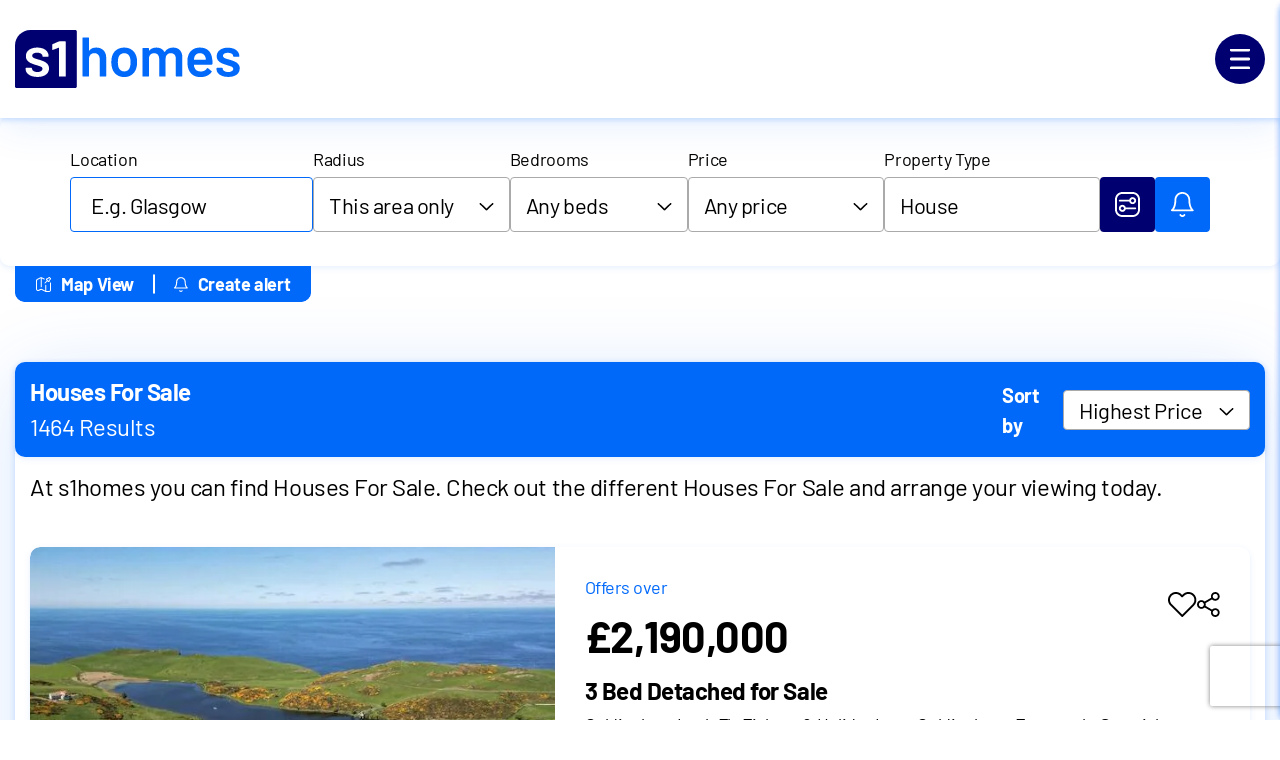

--- FILE ---
content_type: text/html; charset=utf-8
request_url: https://www.s1homes.com/Houses-for-sale
body_size: 98956
content:
<!doctype html>
<html lang="en">

<head>
  <meta charset="UTF-8" />
  <link rel="icon" type="image/svg+xml" href="/logo.svg" />
  <meta name="viewport" content="width=device-width, initial-scale=1.0" />
  <script src="/env.chunk.js"></script>
  <script src="https://assets.adobedtm.com/499440d21de9/84158e2874ea/launch-54bec8dbbc11.min.js" async=""></script><script async="" src="https://www.googletagmanager.com/gtag/js?id=G-NH9E4TXC2E"></script><meta name="robots" data-meta="true" content="max-image-preview:large"/><title data-meta="true">S1homes - Scotland&#x27;s biggest property website</title><meta data-meta="true" name="title" content="S1homes - Scotland&#x27;s biggest property website"/><meta data-meta="true" property="og:title" content="S1homes - Scotland&#x27;s biggest property website"/><meta data-meta="true" property="twitter:title" content="S1homes - Scotland&#x27;s biggest property website"/><meta data-meta="true" name="description" content="Find homes for sale and rent across Scotland with s1homes. Search thousands of listings and book viewings online - your next move starts here."/><meta data-meta="true" property="og:description" content="Find homes for sale and rent across Scotland with s1homes. Search thousands of listings and book viewings online - your next move starts here."/><meta data-meta="true" property="twitter:description" content="Find homes for sale and rent across Scotland with s1homes. Search thousands of listings and book viewings online - your next move starts here."/><meta data-meta="true" name="image" content="https://cdn.s1homes.com/s1homes/uploads/2024/12/header-desktop-s1mask.png"/><meta data-meta="true" property="og:image" content="https://cdn.s1homes.com/s1homes/uploads/2024/12/header-desktop-s1mask.png"/><meta data-meta="true" property="twitter:image" content="https://cdn.s1homes.com/s1homes/uploads/2024/12/header-desktop-s1mask.png"/><meta data-meta="true" property="og:image:width" content="2000"/><meta data-meta="true" property="twitter:image:width" content="2000"/><meta data-meta="true" property="og:image:height" content="920"/><meta data-meta="true" property="twitter:image:height" content="920"/><link data-meta="true" rel="canonical" href="https://www.s1homes.com"/><meta data-meta="true" property="og:url" content="https://www.s1homes.com"/><meta data-meta="true" property="twitter:url" content="https://www.s1homes.com"/><meta data-meta="true" property="og:type" content="website"/><script>
                window.adobeDataLayer = { navigation_url_path: '' };
                window.eventParams = { event_name: '' };
              </script><script>
          window.dataLayer = window.dataLayer || [];
          function gtag(){dataLayer.push(arguments);}
          gtag('js', new Date());
          gtag('config', 'G-NH9E4TXC2E');
        </script>
  <!--app-head-->
  <script type="module" crossorigin src="/assets/index-Cl2GpN0B.js"></script>
  <link rel="modulepreload" crossorigin href="/assets/vendor-SPChPPXw.js">
  <link rel="stylesheet" crossorigin href="/assets/vendor-2d6kTBOk.css">
  <link rel="stylesheet" crossorigin href="/assets/index-CEhnJksl.css">
</head>

<body>
  <div id="root"><link rel="preload" as="image" href="https://cdn.s1homes.com/s1homes/uploads/2025/03/PropertyAlertThumbnail.png"/><div class="main-page search-property-page"><header id="header" class="header box-shadow-b non-sticky"><div class="header-inner"><div class="container max-container"><div class="header-main flex-box flex-align-center flex-justify-space-between"><a class="header-logo" style="margin:0px" href="/" data-discover="true"><div class="svg-icon"><svg width="224.71" height="58" viewBox="0 0 225 58" fill="none" xmlns="http://www.w3.org/2000/svg"><path d="M81.2089 17.5473C78.1099 17.5473 75.7935 18.558 74.2596 20.5748C74.2216 20.6866 74.1657 20.7246 74.0919 20.6866C74.0182 20.6486 73.9801 20.5748 73.9801 20.463V8.07592C73.9801 7.88811 73.9153 7.72712 73.7834 7.5952C73.6515 7.46328 73.495 7.39844 73.3094 7.39844H68.1533C67.9633 7.39844 67.8045 7.46328 67.6726 7.5952C67.5429 7.72488 67.4758 7.88587 67.4758 8.07592V45.9705C67.4758 46.156 67.5407 46.3148 67.6726 46.4445C67.8023 46.5742 67.9633 46.6412 68.1533 46.6412H73.3094C73.495 46.6412 73.6537 46.5764 73.7834 46.4445C73.9131 46.3125 73.9801 46.156 73.9801 45.9705V28.8701C73.9801 27.1529 74.4743 25.7711 75.467 24.7247C76.4576 23.6782 77.7544 23.155 79.362 23.155C80.9697 23.155 82.2598 23.6894 83.2324 24.7537C84.2028 25.8203 84.6902 27.211 84.6902 28.9282V45.9727C84.6902 46.1583 84.7551 46.317 84.887 46.4467C85.0167 46.5764 85.1754 46.6435 85.361 46.6435H90.5171C90.7027 46.6435 90.8614 46.5786 90.9911 46.4467C91.1208 46.317 91.1879 46.1583 91.1879 45.9727V27.5822C91.1879 24.4832 90.2801 22.0371 88.4667 20.2416C86.6556 18.4462 84.2364 17.5496 81.2089 17.5496V17.5473Z" fill="#0069FA"></path><path d="M116.72 19.7378C114.645 18.2777 112.188 17.5488 109.351 17.5488C106.359 17.5488 103.799 18.28 101.67 19.7378C99.5393 21.1956 98.0435 23.2303 97.1849 25.8441C96.5879 27.7134 96.2905 29.8442 96.2905 32.2344C96.2905 34.477 96.608 36.6079 97.2408 38.6247C98.0994 41.281 99.5863 43.3559 101.699 44.8473C103.81 46.3409 106.341 47.0877 109.292 47.0877C112.244 47.0877 114.656 46.3319 116.749 44.8182C118.842 43.3067 120.318 41.2228 121.179 38.5666C121.811 36.6593 122.129 34.5307 122.129 32.1763C122.129 29.8218 121.794 27.5814 121.123 25.786C120.262 23.208 118.795 21.1912 116.72 19.7356V19.7378ZM115.012 36.9992C114.565 38.419 113.845 39.5213 112.854 40.3061C111.864 41.0932 110.676 41.4844 109.29 41.4844C107.832 41.4844 106.591 41.0909 105.563 40.3061C104.534 39.5213 103.817 38.419 103.405 36.9992C103.032 35.6934 102.846 34.1238 102.846 32.2903C102.846 30.4568 103.032 28.8917 103.405 27.5814C103.852 26.1639 104.581 25.0705 105.59 24.3058C106.598 23.5389 107.794 23.1543 109.176 23.1543C110.636 23.1543 111.87 23.5389 112.879 24.3058C113.887 25.0705 114.598 26.1616 115.007 27.5814C115.381 28.7039 115.566 30.2735 115.566 32.2903C115.566 34.1976 115.381 35.7672 115.007 36.9992H115.012Z" fill="#0069FA"></path><path d="M158.118 17.5469C156.322 17.5469 154.694 17.9024 153.237 18.6134C151.779 19.3244 150.643 20.4268 149.822 21.9204C149.673 22.0702 149.541 22.0702 149.427 21.9204C148.682 20.5028 147.616 19.4183 146.231 18.6693C144.85 17.9225 143.244 17.5469 141.415 17.5469C139.917 17.5469 138.562 17.8018 137.348 18.3071C136.134 18.8102 135.114 19.586 134.292 20.6325C134.218 20.7443 134.142 20.7823 134.068 20.7443C133.994 20.7062 133.956 20.6325 133.956 20.5207V18.6715C133.956 18.486 133.891 18.3272 133.759 18.1975C133.63 18.0678 133.471 18.0008 133.285 18.0008H128.129C127.939 18.0008 127.781 18.0656 127.649 18.1975C127.519 18.3272 127.452 18.486 127.452 18.6715V45.9722C127.452 46.1578 127.517 46.3166 127.649 46.4463C127.778 46.5759 127.939 46.643 128.129 46.643H133.285C133.471 46.643 133.63 46.5782 133.759 46.4463C133.889 46.3166 133.956 46.1578 133.956 45.9722V27.7539C134.106 26.3318 134.638 25.2094 135.555 24.3911C136.469 23.5682 137.639 23.1568 139.059 23.1568C140.592 23.1568 141.827 23.6621 142.757 24.6705C143.691 25.6812 144.159 27.0429 144.159 28.7601V45.9722C144.159 46.1578 144.224 46.3166 144.356 46.4463C144.485 46.5759 144.646 46.643 144.836 46.643H149.936C150.122 46.643 150.281 46.5782 150.41 46.4463C150.54 46.3143 150.607 46.1578 150.607 45.9722V28.7042C150.607 27.025 151.092 25.6789 152.065 24.6705C153.035 23.6621 154.288 23.1568 155.819 23.1568C157.351 23.1568 158.576 23.6621 159.491 24.6705C160.405 25.6812 160.866 27.0429 160.866 28.7601V45.9722C160.866 46.1578 160.93 46.3166 161.062 46.4463C161.194 46.5759 161.355 46.643 161.543 46.643H166.643C166.829 46.643 166.988 46.5782 167.117 46.4463C167.247 46.3166 167.314 46.1578 167.314 45.9722V27.414C167.314 24.315 166.5 21.8958 164.872 20.1562C163.247 18.4167 160.998 17.5469 158.122 17.5469H158.118Z" fill="#0069FA"></path><path d="M184.795 17.5469C181.882 17.5469 179.389 18.3049 177.314 19.8208C175.239 21.3345 173.828 23.3961 173.079 26.0121C172.632 27.3604 172.408 29.1178 172.408 31.2844C172.408 34.8709 172.838 37.6747 173.694 39.6915C174.628 42.0459 176.113 43.8772 178.152 45.183C180.189 46.491 182.667 47.1439 185.582 47.1439C187.937 47.1439 190.074 46.6967 191.997 45.8023C193.922 44.9057 195.465 43.6335 196.623 41.9878C196.849 41.6524 196.793 41.355 196.456 41.0934L192.981 38.2337C192.869 38.1219 192.74 38.066 192.59 38.066C192.366 38.066 192.181 38.1778 192.031 38.4014C190.533 40.4942 188.516 41.5406 185.976 41.5406C182.501 41.5026 180.314 40.1387 179.418 37.4466C179.194 36.9995 179.027 36.1587 178.915 34.9268C178.915 34.7412 179.009 34.6473 179.194 34.6473H196.737C197.187 34.6473 197.413 34.4214 197.413 33.972L197.468 32.2347C197.468 31.0765 197.395 30.0301 197.245 29.0954C196.31 21.3971 192.16 17.5469 184.797 17.5469H184.795ZM190.571 29.8266H179.19C178.966 29.8266 178.892 29.7327 178.966 29.5471C179.04 28.5387 179.19 27.7159 179.413 27.0786C179.787 25.8466 180.431 24.8852 181.347 24.1943C182.262 23.5034 183.411 23.1546 184.795 23.1546C186.291 23.1546 187.534 23.5302 188.523 24.277C189.513 25.0216 190.177 26.068 190.517 27.4118C190.667 27.8992 190.779 28.6103 190.852 29.5449C190.852 29.7305 190.758 29.8244 190.573 29.8244L190.571 29.8266Z" fill="#0069FA"></path><path d="M223.307 34.1703C222.372 33.0679 221.23 32.2093 219.884 31.5945C218.538 30.9773 216.876 30.3692 214.9 29.7722L213.665 29.4368C211.608 28.8756 210.142 28.3613 209.263 27.894C208.384 27.4267 207.944 26.7425 207.944 25.8437C207.944 24.8755 208.402 24.1198 209.319 23.5809C210.233 23.0376 211.421 22.7648 212.878 22.7648C214.524 22.7648 215.823 23.0935 216.778 23.7486C217.73 24.4015 218.209 25.2131 218.209 26.1858C218.209 26.3713 218.274 26.5301 218.406 26.6598C218.535 26.7895 218.694 26.8565 218.88 26.8565H223.644C223.83 26.8565 223.989 26.7917 224.118 26.6598C224.248 26.5301 224.315 26.3713 224.315 26.1858C224.315 24.5401 223.848 23.0733 222.913 21.7832C221.981 20.4953 220.655 19.4847 218.936 18.7558C217.214 18.0268 215.215 17.6602 212.937 17.6602C209.574 17.6602 206.864 18.436 204.809 19.99C202.756 21.5395 201.73 23.6234 201.73 26.2417C201.73 27.9588 202.177 29.3697 203.072 30.472C203.968 31.5743 205.071 32.4441 206.379 33.0814C207.689 33.7141 209.296 34.3134 211.199 34.8746L213.332 35.5454C215.049 36.0328 216.29 36.4911 217.06 36.9204C217.827 37.3497 218.211 37.9937 218.211 38.8545C218.211 39.7891 217.744 40.5672 216.809 41.1844C215.875 41.7992 214.66 42.1056 213.167 42.1056C211.595 42.1056 210.296 41.7612 209.267 41.0726C208.239 40.3817 207.725 39.5678 207.725 38.6309V38.5191C207.725 38.3336 207.66 38.1748 207.528 38.0451C207.396 37.9154 207.239 37.8484 207.054 37.8484H202.121C201.936 37.8484 201.775 37.9132 201.641 38.0451C201.511 38.1748 201.444 38.3336 201.444 38.5191V39.0222C201.444 40.5203 201.929 41.8753 202.902 43.0894C203.872 44.3035 205.245 45.2582 207.02 45.9491C208.796 46.6378 210.864 46.9821 213.22 46.9821C216.695 46.9821 219.479 46.2264 221.572 44.7127C223.665 43.1967 224.711 41.115 224.711 38.461C224.711 36.7036 224.244 35.2726 223.309 34.1703H223.307Z" fill="#0069FA"></path><path d="M15.4279 0H60.2583C61.1079 0 61.8011 0.693138 61.8011 1.54279V56.4572C61.8011 57.3069 61.1079 58 60.2583 58H1.54279C0.693138 58 0 57.3069 0 56.4572V15.4279C0 6.90902 6.90902 0 15.4279 0Z" fill="#000070"></path><path d="M13.8181 37.7981H16.2105C16.6801 37.7981 16.9484 38.0441 16.9484 38.5136C16.9484 39.3633 17.3061 40.034 17.9322 40.593C18.8266 41.398 19.8998 41.8228 21.0848 41.9793C22.404 42.1582 23.7009 42.1134 24.9754 41.6886C25.6685 41.4427 26.2946 41.0849 26.7865 40.5483C27.6585 39.6316 27.7032 38.2006 26.9206 37.3509C26.5629 36.9485 26.071 36.7472 25.5791 36.5236C24.3046 35.9646 22.9407 35.6293 21.5991 35.2044C19.6539 34.5784 17.6862 34.0194 15.8304 33.1474C14.6007 32.566 13.5274 31.8058 12.6107 30.822C11.5151 29.637 11.0008 28.2507 10.9114 26.6632C10.7996 24.4496 11.3809 22.4596 12.9237 20.805C13.9075 19.7542 15.1149 19.0163 16.4565 18.502C18.4241 17.7195 20.4811 17.4959 22.5829 17.5406C24.4164 17.5629 26.2051 17.8313 27.9044 18.502C29.7826 19.2399 31.3701 20.3355 32.4657 22.0572C33.2483 23.2646 33.606 24.6061 33.606 26.0595C33.606 26.529 33.3601 26.775 32.8906 26.775H28.1951C27.7703 26.775 27.4796 26.529 27.4796 26.1713C27.4796 24.9639 26.8088 24.1589 25.8474 23.5552C25.1095 23.1081 24.3046 22.8845 23.4773 22.7727C22.0687 22.6161 20.6824 22.6385 19.3408 23.1304C18.8936 23.2869 18.4688 23.5329 18.0887 23.8236C16.9037 24.7626 16.7248 26.8868 18.4464 27.7811C19.5868 28.3625 20.7942 28.765 22.0016 29.1003C24.0363 29.6593 26.071 30.2407 28.0386 31.0456C29.0671 31.4704 30.0956 31.94 30.99 32.6108C32.8682 33.997 33.9638 35.7858 34.0085 38.1559C34.0532 40.4365 33.3825 42.4488 31.6608 44.0363C30.6546 44.9531 29.4919 45.6239 28.2175 46.071C26.6076 46.6524 24.9306 46.9207 23.209 46.9654C21.1072 47.0325 19.0501 46.8536 17.0378 46.2276C15.3832 45.7133 13.8628 44.9307 12.6107 43.6786C11.1797 42.2476 10.4865 40.5036 10.5983 38.4689C10.5983 38.0441 10.889 37.7981 11.3138 37.7981H13.8181Z" fill="#FEFEFE"></path><path d="M50.8231 28.9017V45.9774C50.8231 46.5141 50.6889 46.6482 50.1523 46.6482H44.6519C44.1376 46.6482 44.0035 46.5141 44.0035 45.9998V18.0127C44.0035 17.6996 43.914 17.6326 43.601 17.7444C41.8346 18.3928 40.0682 19.0412 38.3019 19.712C38.1453 19.7791 37.9888 19.8238 37.8323 19.8909C37.4522 20.025 37.2733 19.8909 37.251 19.4884V14.7706C37.251 14.4352 37.3851 14.234 37.6758 14.0998C39.6658 13.2501 41.6334 12.3781 43.6234 11.5061C43.8693 11.3943 44.1153 11.3496 44.3836 11.3496H50.197C50.6665 11.3496 50.8231 11.5061 50.8231 11.9757V28.9017Z" fill="#FEFEFE"></path></svg></div></a><div class="header-menu-wrapper"><div class="burger animation-bg-spread-color"><div class="burger-inner flex-box flex-align-center flex-justify-center"><div class="svg-icon"><svg width="20" height="20" viewBox="0 0 20 20" fill="none" xmlns="http://www.w3.org/2000/svg"><path id="top" d="M0 1C0 0.447715 0.447715 0 1 0H19C19.5523 0 20 0.447715 20 1C20 1.55228 19.5523 2 19 2H1C0.447715 2 0 1.55228 0 1Z" fill="#FFFFFF"></path><path id="middle" d="M0 10C0 9.44771 0.447715 9 1 9H19C19.5523 9 20 9.44771 20 10C20 10.5523 19.5523 11 19 11H1C0.447715 11 0 10.5523 0 10Z" fill="#FFFFFF"></path><path id="bottom" d="M0 19C0 18.4477 0.447715 18 1 18H19C19.5523 18 20 18.4477 20 19C20 19.5523 19.5523 20 19 20H1C0.447715 20 0 19.5523 0 19Z" fill="#FFFFFF"></path></svg></div></div></div><div class="mega-menu"><div class="mega-menu-inner"><a class="" href="/" data-discover="true"><div class="svg-icon"><svg width="218" height="56" viewBox="0 0 218 56" fill="none" xmlns="http://www.w3.org/2000/svg"><path d="M78.9091 17.3067C75.9076 17.3067 73.665 18.2816 72.1801 20.2302C72.144 20.3381 72.0899 20.374 72.0178 20.3381C71.9455 20.3021 71.9095 20.2302 71.9095 20.1222V8.16319C71.9095 7.98098 71.8463 7.82576 71.7201 7.6999C71.5937 7.57404 71.4404 7.51101 71.2601 7.51101H66.2673C66.0835 7.51101 65.9291 7.57404 65.8027 7.6999C65.6765 7.82576 65.6133 7.98098 65.6133 8.16319V44.7508C65.6133 44.9306 65.6765 45.0837 65.8027 45.2095C65.9291 45.3354 66.0835 45.3984 66.2673 45.3984H71.2601C71.4404 45.3984 71.5937 45.3354 71.7201 45.2095C71.8463 45.0837 71.9095 44.9306 71.9095 44.7508V28.2403C71.9095 26.583 72.3886 25.2482 73.3483 24.2374C74.3067 23.2277 75.5638 22.7217 77.1186 22.7217C78.6757 22.7217 79.9251 23.2368 80.8666 24.2644C81.8068 25.2933 82.2783 26.6369 82.2783 28.2943V44.7508C82.2783 44.9306 82.3413 45.0837 82.4675 45.2095C82.5939 45.3354 82.7472 45.3984 82.9275 45.3984H87.9203C88.1006 45.3984 88.2541 45.3354 88.3803 45.2095C88.5065 45.0837 88.5697 44.9306 88.5697 44.7508V26.9944C88.5697 24.0025 87.6915 21.6401 85.9358 19.9063C84.1825 18.1737 81.8407 17.3067 78.9091 17.3067Z" fill="white"></path><path d="M111.638 36.0903C111.205 37.461 110.508 38.5257 109.55 39.2837C108.59 40.0425 107.44 40.4214 106.099 40.4214C104.689 40.4214 103.486 40.0425 102.491 39.2837C101.496 38.5257 100.8 37.461 100.403 36.0903C100.042 34.8287 99.8619 33.313 99.8619 31.5434C99.8619 29.7779 100.042 28.2624 100.403 26.9963C100.836 25.6267 101.541 24.5721 102.518 23.8344C103.495 23.0946 104.653 22.7235 105.991 22.7235C107.404 22.7235 108.599 23.0946 109.577 23.8344C110.553 24.5721 111.241 25.6267 111.638 26.9963C111.999 28.0791 112.179 29.5946 112.179 31.5434C112.179 33.3851 111.999 34.9008 111.638 36.0903ZM113.293 19.4224C111.284 18.0136 108.906 17.3085 106.158 17.3085C103.262 17.3085 100.783 18.0136 98.7208 19.4224C96.6575 20.8289 95.2098 22.7943 94.3777 25.3186C93.8003 27.1245 93.5117 29.181 93.5117 31.4894C93.5117 33.6549 93.8183 35.7114 94.4318 37.66C95.2639 40.2236 96.7025 42.2272 98.7478 43.6687C100.792 45.1112 103.242 45.832 106.099 45.832C108.887 45.832 111.293 45.1023 113.32 43.6417C115.346 42.1823 116.776 40.1696 117.609 37.606C118.223 35.7654 118.529 33.7089 118.529 31.4355C118.529 29.0549 118.204 26.9984 117.555 25.2647C116.722 22.7764 115.301 20.8289 113.293 19.4224Z" fill="white"></path><path d="M153.374 17.3067C151.635 17.3067 150.06 17.6508 148.647 18.3367C147.236 19.0236 146.135 20.0883 145.341 21.5298C145.197 21.6738 145.068 21.6738 144.958 21.5298C144.236 20.1604 143.204 19.1136 141.864 18.3906C140.525 17.6687 138.971 17.3067 137.2 17.3067C135.75 17.3067 134.438 17.5517 133.263 18.0398C132.087 18.5256 131.101 19.2745 130.304 20.2841C130.232 20.3921 130.16 20.4279 130.088 20.3921C130.016 20.356 129.98 20.2841 129.98 20.1762V18.3906C129.98 18.2106 129.917 18.0577 129.79 17.9319C129.664 17.806 129.511 17.743 129.33 17.743H124.338C124.154 17.743 123.999 17.806 123.873 17.9319C123.747 18.0577 123.684 18.2106 123.684 18.3906V44.7508C123.684 44.9306 123.747 45.0837 123.873 45.2095C123.999 45.3354 124.154 45.3984 124.338 45.3984H129.33C129.511 45.3984 129.664 45.3354 129.79 45.2095C129.917 45.0837 129.98 44.9306 129.98 44.7508V27.1609C130.124 25.7879 130.639 24.7052 131.527 23.9136C132.413 23.1198 133.544 22.7217 134.918 22.7217C136.403 22.7217 137.597 23.2098 138.499 24.1834C139.404 25.1583 139.857 26.475 139.857 28.1323V44.7508C139.857 44.9306 139.92 45.0837 140.046 45.2095C140.173 45.3354 140.327 45.3984 140.511 45.3984H145.449C145.63 45.3984 145.783 45.3354 145.909 45.2095C146.036 45.0837 146.099 44.9306 146.099 44.7508V28.0784C146.099 26.4569 146.569 25.1583 147.511 24.1834C148.451 23.2098 149.663 22.7217 151.146 22.7217C152.631 22.7217 153.816 23.2098 154.7 24.1834C155.586 25.1583 156.03 26.475 156.03 28.1323V44.7508C156.03 44.9306 156.093 45.0837 156.219 45.2095C156.348 45.3354 156.504 45.3984 156.684 45.3984H161.623C161.803 45.3984 161.956 45.3354 162.083 45.2095C162.209 45.0837 162.272 44.9306 162.272 44.7508V26.8325C162.272 23.8406 161.484 21.5052 159.909 19.8254C158.336 18.1467 156.157 17.3067 153.374 17.3067Z" fill="white"></path><path d="M184.796 29.1629H173.778C173.561 29.1629 173.489 29.0729 173.561 28.8931C173.633 27.9194 173.778 27.1243 173.994 26.5093C174.355 25.3198 174.978 24.391 175.866 23.7255C176.752 23.0575 177.865 22.7225 179.203 22.7225C180.652 22.7225 181.855 23.0845 182.811 23.8064C183.77 24.526 184.413 25.5357 184.742 26.8331C184.886 27.3044 184.994 27.9913 185.066 28.8931C185.066 29.0729 184.976 29.1629 184.796 29.1629ZM179.203 17.3073C176.382 17.3073 173.968 18.0393 171.96 19.5022C169.951 20.9628 168.584 22.9552 167.86 25.4795C167.427 26.7815 167.211 28.4781 167.211 30.5707C167.211 34.0337 167.626 36.7402 168.456 38.6887C169.36 40.9622 170.799 42.7299 172.772 43.9915C174.744 45.254 177.142 45.8848 179.966 45.8848C182.244 45.8848 184.314 45.453 186.176 44.5895C188.04 43.7238 189.532 42.4958 190.654 40.9061C190.873 40.5823 190.819 40.2945 190.492 40.0425L187.128 37.281C187.019 37.173 186.893 37.1191 186.749 37.1191C186.532 37.1191 186.352 37.227 186.207 37.4429C184.757 39.4646 182.803 40.4743 180.344 40.4743C176.98 40.4383 174.862 39.1205 173.994 36.5208C173.778 36.0891 173.615 35.2784 173.507 34.0876C173.507 33.9078 173.597 33.8178 173.778 33.8178H190.763C191.198 33.8178 191.417 33.6008 191.417 33.1658L191.471 31.4882C191.471 30.3706 191.399 29.3596 191.254 28.4568C190.349 21.0246 186.332 17.3073 179.203 17.3073Z" fill="white"></path><path d="M216.491 33.3543C215.585 32.2906 214.48 31.4608 213.176 30.8671C211.874 30.2713 210.265 29.6843 208.35 29.1085L207.155 28.7847C205.164 28.2428 203.743 27.7459 202.893 27.2962C202.042 26.8441 201.617 26.184 201.617 25.3172C201.617 24.3816 202.06 23.653 202.947 23.1314C203.833 22.6074 204.982 22.3443 206.393 22.3443C207.986 22.3443 209.244 22.6614 210.168 23.2933C211.09 23.9228 211.552 24.7078 211.552 25.6456C211.552 25.8254 211.615 25.9782 211.742 26.1043C211.868 26.2302 212.021 26.2932 212.202 26.2932H216.816C216.996 26.2932 217.149 26.2302 217.276 26.1043C217.402 25.9782 217.465 25.8254 217.465 25.6456C217.465 24.0567 217.012 22.64 216.107 21.3953C215.206 20.1518 213.921 19.1768 212.256 18.4718C210.589 17.768 208.653 17.415 206.447 17.415C203.19 17.415 200.567 18.165 198.577 19.6637C196.589 21.1604 195.595 23.1718 195.595 25.6995C195.595 27.3579 196.028 28.7195 196.894 29.7832C197.763 30.8481 198.83 31.6879 200.097 32.3019C201.365 32.9135 202.921 33.4914 204.764 34.0335L206.83 34.6811C208.492 35.1522 209.695 35.5941 210.438 36.0079C211.18 36.4216 211.552 37.0446 211.552 37.8742C211.552 38.7773 211.099 39.5273 210.195 40.1231C209.289 40.7168 208.113 41.0136 206.668 41.0136C205.146 41.0136 203.887 40.6809 202.893 40.0151C201.897 39.3472 201.4 38.5614 201.4 37.6584V37.5504C201.4 37.3706 201.337 37.2177 201.211 37.0917C201.084 36.9658 200.931 36.9028 200.751 36.9028H195.974C195.794 36.9028 195.638 36.9658 195.51 37.0917C195.384 37.2177 195.32 37.3706 195.32 37.5504V38.0361C195.32 39.4821 195.791 40.791 196.732 41.9626C197.672 43.1353 199.002 44.0563 200.719 44.7242C202.439 45.3898 204.44 45.7227 206.722 45.7227C210.087 45.7227 212.781 44.9928 214.808 43.5323C216.835 42.0695 217.848 40.0579 217.848 37.4964C217.848 35.7998 217.395 34.419 216.491 33.3543Z" fill="white"></path><path d="M49.1405 44.3631C49.1405 44.8812 49.0107 45.0107 48.4911 45.0107H43.1656C42.6677 45.0107 42.5378 44.8812 42.5378 44.3847V17.572C42.5378 17.2698 42.4512 17.205 42.1481 17.313C40.4379 17.939 38.7276 18.5651 37.0174 19.2127C36.8659 19.2775 36.7143 19.3207 36.5628 19.3854C36.1948 19.515 36.0216 19.3854 35.9999 18.9969V14.4417C35.9999 14.1179 36.1298 13.9236 36.4112 13.7941C38.338 12.9737 40.243 12.1318 42.1697 11.2898C42.4079 11.1819 42.646 11.1387 42.9058 11.1387H48.5344C48.989 11.1387 49.1405 11.2898 49.1405 11.7432V44.3631ZM30.5878 42.4633C29.6136 43.3484 28.4879 43.9961 27.254 44.4279C25.6953 44.9891 24.0716 45.2482 22.4047 45.2914C20.3697 45.3561 18.3781 45.1834 16.4297 44.579C14.8277 44.0824 13.3556 43.3268 12.1433 42.1179C10.7578 40.7363 10.0867 39.0524 10.195 37.0878C10.195 36.6777 10.4764 36.4402 10.8877 36.4402H15.6287C16.0833 36.4402 16.3431 36.6777 16.3431 37.131C16.3431 37.9514 16.6895 38.599 17.2957 39.1387C18.1616 39.9159 19.2007 40.3261 20.3481 40.4772C21.6254 40.6499 22.881 40.6067 24.1149 40.1965C24.786 39.9591 25.3922 39.6137 25.8684 39.0955C26.7127 38.2104 26.756 36.8288 25.9983 36.0084C25.652 35.6198 25.1757 35.4255 24.6994 35.2097C23.4655 34.6699 22.1449 34.3461 20.846 33.9359C18.9626 33.3315 17.0575 32.7918 15.2607 31.9498C14.07 31.3885 13.0309 30.6545 12.1433 29.7046C11.0826 28.5605 10.5846 27.222 10.498 25.6892C10.3898 23.552 10.9527 21.6306 12.4464 20.0331C13.3989 19.0184 14.568 18.306 15.8669 17.8095C17.7719 17.0539 19.7636 16.838 21.7985 16.8812C23.5737 16.9028 25.3056 17.1619 26.9509 17.8095C28.7693 18.5219 30.3064 19.5797 31.3672 21.242C32.1249 22.4078 32.4712 23.7031 32.4712 25.1063C32.4712 25.5597 32.2331 25.7972 31.7785 25.7972H27.2323C26.821 25.7972 26.5396 25.5597 26.5396 25.2143C26.5396 24.0485 25.8901 23.2713 24.9592 22.6885C24.2448 22.2567 23.4655 22.0408 22.6645 21.9329C21.3006 21.7817 19.9584 21.8033 18.6595 22.2783C18.2265 22.4294 17.8152 22.6669 17.4472 22.9475C16.2998 23.8542 16.1266 25.9051 17.7936 26.7686C18.8976 27.3299 20.0667 27.7185 21.2357 28.0423C23.2057 28.5821 25.1757 29.1433 27.0808 29.9205C28.0766 30.3307 29.0724 30.7841 29.9384 31.4317C31.7568 32.7702 32.8176 34.4972 32.8609 36.7856C32.9042 38.9876 32.2547 40.9305 30.5878 42.4633ZM58.2762 0.171879H14.871C6.62297 0.171879 -0.0664062 6.84266 -0.0664062 15.0678V54.6823C-0.0664062 55.5026 0.604698 56.1719 1.42734 56.1719H58.2762C59.0988 56.1719 59.7699 55.5026 59.7699 54.6823V1.66147C59.7699 0.841114 59.0988 0.171879 58.2762 0.171879Z" fill="white"></path></svg></div></a><div class="mega-menu-list-wrapper      "></div></div></div></div></div></div></div></header><div class="content has-header"><div class="search-property-page-inner"><div class="search-property-page-search-bar-wrapper search-entity-page-search-bar-wrapper"><div class="search-property-page-search-bar search-entity-page-search-bar"><div class="search-entity-page-search-bar-main"><div class="search-bar-advanced" data-nosnippet="true"><div class="search-bar-advanced-inner box-shadow-a"><div class="container"><div class="search-bar-advanced-form-wrapper flex-box flex-align-center flex-justify-center"><div class="search-bar-advanced-form-control"><div class="input-field"><label class="txt-smaller input-label">Location</label><div class="group-input"><input class="txt main-input" placeholder="E.g. Glasgow" type="text" maxLength="255" name="keywork" value=""/></div></div></div><div class="search-bar-advanced-form-control search-bar-advanced-form-radius-control"><div class="dropdown-menu"><label class="drop-label" for="radius">Radius</label><div class="drop" id="radius"><button class="btn-drop flex-box flex-align-center" aria-expanded="false" aria-haspopup="true" type="button"><span class="selected-text">This area only</span><div class="svg-icon drop-Icon"><svg width="15" height="8.36" viewBox="0 0 15 9" fill="none" xmlns="http://www.w3.org/2000/svg"><path d="M7.50599 8.36469C7.28381 8.36469 7.06164 8.28063 6.89351 8.11249L0.252202 1.47118C-0.0840672 1.13491 -0.0840672 0.58847 0.252202 0.252202C0.58847 -0.0840672 1.13491 -0.0840672 1.47118 0.252202L7.5 6.28703L13.5288 0.252202C13.8651 -0.0840672 14.4115 -0.0840672 14.7478 0.252202C15.0841 0.58847 15.0841 1.13491 14.7478 1.47118L8.10647 8.11249C7.93834 8.28063 7.71617 8.36469 7.49399 8.36469H7.50599Z" fill="#000000"></path></svg></div></button><div class="drop-tems" data-items="true"><div class="drop-items-inner"><button class="btn-drop" type="button" value="any">This area only</button><button class="btn-drop" type="button" value="0.25">1/4 miles</button><button class="btn-drop" type="button" value="0.5">1/2 miles</button><button class="btn-drop" type="button" value="1">1 miles</button><button class="btn-drop" type="button" value="3">3 miles</button><button class="btn-drop" type="button" value="5">5 miles</button><button class="btn-drop" type="button" value="10">10 miles</button><button class="btn-drop" type="button" value="15">15 miles</button><button class="btn-drop" type="button" value="20">20 miles</button><button class="btn-drop" type="button" value="25">25 miles</button><button class="btn-drop" type="button" value="30">30 miles</button><button class="btn-drop" type="button" value="35">35 miles</button><button class="btn-drop" type="button" value="40">40 miles</button></div></div></div></div></div><div class="search-bar-advanced-form-control search-bar-advanced-form-tablet-control"><div class="selection-group bedroom-group"><label class="selection-group-label">Bedrooms</label><div class="selection-group-inner" aria-expanded="false"><span class="selection-collect-text">Any beds</span><div class="svg-icon drop-Icon"><svg width="15" height="8.36" viewBox="0 0 15 9" fill="none" xmlns="http://www.w3.org/2000/svg"><path d="M7.50599 8.36469C7.28381 8.36469 7.06164 8.28063 6.89351 8.11249L0.252202 1.47118C-0.0840672 1.13491 -0.0840672 0.58847 0.252202 0.252202C0.58847 -0.0840672 1.13491 -0.0840672 1.47118 0.252202L7.5 6.28703L13.5288 0.252202C13.8651 -0.0840672 14.4115 -0.0840672 14.7478 0.252202C15.0841 0.58847 15.0841 1.13491 14.7478 1.47118L8.10647 8.11249C7.93834 8.28063 7.71617 8.36469 7.49399 8.36469H7.50599Z" fill="#000000"></path></svg></div></div><div class="selection-group-child-wrapper" aria-expanded="false"><div class="selection-group-child-inner"><div class="selection-group-child-wrapper-controll"><div class="dropdown-menu"><label class="drop-label" for="minBedrooms">Minimum</label><div class="drop" id="minBedrooms"><button class="btn-drop flex-box flex-align-center" aria-expanded="false" aria-haspopup="true" type="button"><span class="selected-text">Any beds</span><div class="svg-icon drop-Icon"><svg width="15" height="8.36" viewBox="0 0 15 9" fill="none" xmlns="http://www.w3.org/2000/svg"><path d="M7.50599 8.36469C7.28381 8.36469 7.06164 8.28063 6.89351 8.11249L0.252202 1.47118C-0.0840672 1.13491 -0.0840672 0.58847 0.252202 0.252202C0.58847 -0.0840672 1.13491 -0.0840672 1.47118 0.252202L7.5 6.28703L13.5288 0.252202C13.8651 -0.0840672 14.4115 -0.0840672 14.7478 0.252202C15.0841 0.58847 15.0841 1.13491 14.7478 1.47118L8.10647 8.11249C7.93834 8.28063 7.71617 8.36469 7.49399 8.36469H7.50599Z" fill="#000000"></path></svg></div></button><div class="drop-tems" data-items="true"><div class="drop-items-inner"><button class="btn-drop" type="button" value="any">Any beds</button><button class="btn-drop" type="button" value="0">Studio</button><button class="btn-drop" type="button" value="1">1</button><button class="btn-drop" type="button" value="2">2</button><button class="btn-drop" type="button" value="3">3</button><button class="btn-drop" type="button" value="4">4</button><button class="btn-drop" type="button" value="5">5</button><button class="btn-drop" type="button" value="6">6</button><button class="btn-drop" type="button" value="7">7</button><button class="btn-drop" type="button" value="8">8</button><button class="btn-drop" type="button" value="9">9</button><button class="btn-drop" type="button" value="10">10</button><button class="btn-drop" type="button" value="11">11</button><button class="btn-drop" type="button" value="12">12</button><button class="btn-drop" type="button" value="13">13</button><button class="btn-drop" type="button" value="14">14</button><button class="btn-drop" type="button" value="15">15</button><button class="btn-drop" type="button" value="16">16</button><button class="btn-drop" type="button" value="17">17</button><button class="btn-drop" type="button" value="18">18</button><button class="btn-drop" type="button" value="19">19</button><button class="btn-drop" type="button" value="20">20</button></div></div></div></div></div><div class="selection-group-child-wrapper-controll"><div class="dropdown-menu"><label class="drop-label" for="maxBedrooms">Maximum</label><div class="drop" id="maxBedrooms"><button class="btn-drop flex-box flex-align-center" aria-expanded="false" aria-haspopup="true" type="button"><span class="selected-text">Any beds</span><div class="svg-icon drop-Icon"><svg width="15" height="8.36" viewBox="0 0 15 9" fill="none" xmlns="http://www.w3.org/2000/svg"><path d="M7.50599 8.36469C7.28381 8.36469 7.06164 8.28063 6.89351 8.11249L0.252202 1.47118C-0.0840672 1.13491 -0.0840672 0.58847 0.252202 0.252202C0.58847 -0.0840672 1.13491 -0.0840672 1.47118 0.252202L7.5 6.28703L13.5288 0.252202C13.8651 -0.0840672 14.4115 -0.0840672 14.7478 0.252202C15.0841 0.58847 15.0841 1.13491 14.7478 1.47118L8.10647 8.11249C7.93834 8.28063 7.71617 8.36469 7.49399 8.36469H7.50599Z" fill="#000000"></path></svg></div></button><div class="drop-tems" data-items="true"><div class="drop-items-inner"><button class="btn-drop" type="button" value="any">Any beds</button><button class="btn-drop" type="button" value="0">Studio</button><button class="btn-drop" type="button" value="1">1</button><button class="btn-drop" type="button" value="2">2</button><button class="btn-drop" type="button" value="3">3</button><button class="btn-drop" type="button" value="4">4</button><button class="btn-drop" type="button" value="5">5</button><button class="btn-drop" type="button" value="6">6</button><button class="btn-drop" type="button" value="7">7</button><button class="btn-drop" type="button" value="8">8</button><button class="btn-drop" type="button" value="9">9</button><button class="btn-drop" type="button" value="10">10</button><button class="btn-drop" type="button" value="11">11</button><button class="btn-drop" type="button" value="12">12</button><button class="btn-drop" type="button" value="13">13</button><button class="btn-drop" type="button" value="14">14</button><button class="btn-drop" type="button" value="15">15</button><button class="btn-drop" type="button" value="16">16</button><button class="btn-drop" type="button" value="17">17</button><button class="btn-drop" type="button" value="18">18</button><button class="btn-drop" type="button" value="19">19</button><button class="btn-drop" type="button" value="20">20</button></div></div></div></div></div></div></div></div></div><div class="search-bar-advanced-form-control search-bar-advanced-form-tablet-control"><div class="selection-group bedroom-group"><label class="selection-group-label">Price</label><div class="selection-group-inner" aria-expanded="false"><span class="selection-collect-text">Any price</span><div class="svg-icon drop-Icon"><svg width="15" height="8.36" viewBox="0 0 15 9" fill="none" xmlns="http://www.w3.org/2000/svg"><path d="M7.50599 8.36469C7.28381 8.36469 7.06164 8.28063 6.89351 8.11249L0.252202 1.47118C-0.0840672 1.13491 -0.0840672 0.58847 0.252202 0.252202C0.58847 -0.0840672 1.13491 -0.0840672 1.47118 0.252202L7.5 6.28703L13.5288 0.252202C13.8651 -0.0840672 14.4115 -0.0840672 14.7478 0.252202C15.0841 0.58847 15.0841 1.13491 14.7478 1.47118L8.10647 8.11249C7.93834 8.28063 7.71617 8.36469 7.49399 8.36469H7.50599Z" fill="#000000"></path></svg></div></div><div class="selection-group-child-wrapper" aria-expanded="false"><div class="selection-group-child-inner"><div class="selection-group-child-wrapper-controll"><div class="dropdown-menu"><label class="drop-label" for="minPrice">Minimum</label></div></div><div class="selection-group-child-wrapper-controll"><div class="dropdown-menu"><label class="drop-label" for="maxPrice">Maximum</label></div></div></div></div></div></div><div class="search-bar-advanced-form-control search-bar-advanced-form-property-type-control"><div class="dropdown-menu has-svg readonly"><label class="drop-label" for="propertyType">Property Type</label><div class="drop" id="propertyType"><button class="btn-drop flex-box flex-align-center" aria-expanded="false" aria-haspopup="true" type="button"><span class="selected-text">Any type</span><div class="svg-icon drop-Icon"><svg width="15" height="8.36" viewBox="0 0 15 9" fill="none" xmlns="http://www.w3.org/2000/svg"><path d="M7.50599 8.36469C7.28381 8.36469 7.06164 8.28063 6.89351 8.11249L0.252202 1.47118C-0.0840672 1.13491 -0.0840672 0.58847 0.252202 0.252202C0.58847 -0.0840672 1.13491 -0.0840672 1.47118 0.252202L7.5 6.28703L13.5288 0.252202C13.8651 -0.0840672 14.4115 -0.0840672 14.7478 0.252202C15.0841 0.58847 15.0841 1.13491 14.7478 1.47118L8.10647 8.11249C7.93834 8.28063 7.71617 8.36469 7.49399 8.36469H7.50599Z" fill="#000000"></path></svg></div></button><div class="drop-tems" data-items="true"><div class="drop-items-inner"><button class="btn-drop" type="button" value="any">Any type</button><button class="btn-drop" type="button" value="detached"><span><svg width="16" height="15" viewBox="0 0 16 15" fill="none" xmlns="http://www.w3.org/2000/svg"><path d="M15.2879 4.824L8.20186 0.888C8.01586 0.786 7.79386 0.786 7.61386 0.888L5.27386 2.19V1.014C5.27386 0.456 4.81786 0 4.25986 0H2.63986C2.08186 0 1.62586 0.456 1.62586 1.014V4.212L0.527859 4.824C0.203859 5.004 0.00585938 5.34 0.00585938 5.712V7.218C0.00585938 7.578 0.191859 7.908 0.503859 8.094C0.815859 8.28 1.19386 8.28 1.51186 8.106L1.62586 8.04V13.584C1.62586 14.364 2.26186 15 3.04186 15H5.47186C6.25186 15 6.88786 14.364 6.88786 13.584V11.154C6.88786 10.596 7.34386 10.14 7.90186 10.14C8.45986 10.14 8.91586 10.596 8.91586 11.154V13.584C8.91586 14.364 9.55186 15 10.3319 15H12.7619C13.5419 15 14.1779 14.364 14.1779 13.584V8.04L14.2919 8.106C14.4479 8.19 14.6159 8.232 14.7839 8.232C14.9579 8.232 15.1379 8.184 15.2999 8.088C15.6119 7.902 15.7979 7.578 15.7979 7.212V5.706C15.7979 5.34 15.5999 4.998 15.2759 4.818L15.2879 4.824ZM2.83786 1.218H4.05586V2.862L2.83786 3.54V1.218ZM12.9719 13.584C12.9719 13.698 12.8819 13.788 12.7679 13.788H10.3379C10.2239 13.788 10.1339 13.698 10.1339 13.584V11.154C10.1339 9.924 9.13186 8.922 7.90186 8.922C6.67186 8.922 5.66986 9.924 5.66986 11.154V13.584C5.66986 13.698 5.57986 13.788 5.46586 13.788H3.03586C2.92186 13.788 2.83186 13.698 2.83186 13.584V7.452L7.90186 4.554L12.9719 7.452V13.584ZM14.5919 6.87L8.19586 3.318C8.11186 3.27 8.02186 3.252 7.92586 3.246C7.90786 3.246 7.88986 3.246 7.87186 3.246C7.78186 3.246 7.68586 3.27 7.60186 3.318L1.21786 6.87V5.826L7.90786 2.112L14.5979 5.826V6.87H14.5919Z" fill="black"/></svg></span>Detached</button><button class="btn-drop" type="button" value="semi-detached"><span><svg width="20" height="15" viewBox="0 0 20 15" fill="none" xmlns="http://www.w3.org/2000/svg"><path d="M3.61206 6.71387H2.56805C2.01005 6.71387 1.56006 7.16387 1.56006 7.72187V8.76587C1.56006 9.32387 2.01005 9.77387 2.56805 9.77387H3.61206C4.17006 9.77387 4.62005 9.32387 4.62005 8.76587V7.72187C4.62005 7.16387 4.17006 6.71387 3.61206 6.71387ZM3.64806 7.72187V8.76587C3.64806 8.76587 3.63006 8.80187 3.61206 8.80187H2.56805C2.56805 8.80187 2.53206 8.78387 2.53206 8.76587V7.72187C2.53206 7.72187 2.55005 7.68587 2.56805 7.68587H3.61206C3.61206 7.68587 3.64806 7.70387 3.64806 7.72187Z" fill="black"/><path d="M8.79584 7.72187C8.79584 7.16387 8.34584 6.71387 7.78784 6.71387H6.74384C6.18584 6.71387 5.73584 7.16387 5.73584 7.72187V8.76587C5.73584 9.32387 6.18584 9.77387 6.74384 9.77387H7.78784C8.34584 9.77387 8.79584 9.32387 8.79584 8.76587V7.72187ZM7.82984 7.72187V8.76587C7.82984 8.76587 7.81184 8.80187 7.79384 8.80187H6.74984C6.74984 8.80187 6.71384 8.78387 6.71384 8.76587V7.72187C6.71384 7.72187 6.73184 7.68587 6.74984 7.68587H7.79384C7.79384 7.68587 7.82984 7.70387 7.82984 7.72187Z" fill="black"/><path d="M3.61206 10.374H2.56805C2.01005 10.374 1.56006 10.824 1.56006 11.382V12.426C1.56006 12.984 2.01005 13.434 2.56805 13.434H3.61206C4.17006 13.434 4.62005 12.984 4.62005 12.426V11.382C4.62005 10.824 4.17006 10.374 3.61206 10.374ZM3.64806 11.382V12.426C3.64806 12.426 3.63006 12.462 3.61206 12.462H2.56805C2.56805 12.462 2.53206 12.444 2.53206 12.426V11.382C2.53206 11.382 2.55005 11.346 2.56805 11.346H3.61206C3.61206 11.346 3.64806 11.364 3.64806 11.382Z" fill="black"/><path d="M19.728 4.278C19.656 3.99 19.464 3.75 19.17 3.624L14.016 2.478V0.744C14.016 0.33 13.68 0 13.272 0H11.706C11.292 0 10.962 0.336 10.962 0.744V1.794L9.978 1.578C9.948 1.578 9.918 1.566 9.87 1.566C9.84 1.566 9.81001 1.566 9.792 1.578C9.762 1.578 9.732 1.59 9.726 1.59L8.802 1.794V0.744C8.802 0.33 8.46601 0 8.05801 0H6.492C6.078 0 5.748 0.336 5.748 0.744V2.472L1.008 3.528L0.576004 3.63C0.300004 3.75 0.102004 4.002 0.0420044 4.278C0.0120044 4.356 0 4.44 0 4.536V14.514C0 14.784 0.215999 15 0.485999 15H19.296C19.566 15 19.782 14.784 19.782 14.514V4.536C19.782 4.446 19.77 4.356 19.74 4.278H19.728ZM6.708 2.262V0.972H7.83V2.01L6.708 2.262ZM11.928 2.01V0.966H13.05V2.256L11.928 2.01ZM13.014 10.374H11.97C11.412 10.374 10.962 10.824 10.962 11.382V14.034H10.368V4.536C10.368 4.536 10.386 4.5 10.404 4.5H18.78L18.798 14.034H14.022V11.382C14.022 10.824 13.572 10.374 13.014 10.374ZM14.28 3.528H10.404C10.218 3.528 10.038 3.582 9.882 3.678C9.72 3.582 9.54 3.528 9.36 3.528H5.484L9.882 2.55L14.28 3.528ZM7.788 10.374H6.744C6.186 10.374 5.736 10.824 5.736 11.382V14.034H0.960004V4.518L0.990006 4.506H9.354C9.354 4.506 9.39001 4.518 9.39001 4.536V14.028H8.796V11.376C8.796 10.818 8.346 10.368 7.788 10.368V10.374ZM6.708 11.382C6.708 11.382 6.726 11.346 6.744 11.346H7.788C7.788 11.346 7.82401 11.364 7.82401 11.382V14.034H6.702V11.382H6.708ZM11.934 11.382C11.934 11.382 11.952 11.346 11.97 11.346H13.014C13.014 11.346 13.05 11.364 13.05 11.382V14.034H11.928V11.382H11.934Z" fill="black"/><path d="M16.152 9.77387H17.196C17.754 9.77387 18.204 9.32387 18.204 8.76587V7.72187C18.204 7.16387 17.754 6.71387 17.196 6.71387H16.152C15.594 6.71387 15.144 7.16387 15.144 7.72187V8.76587C15.144 9.32387 15.594 9.77387 16.152 9.77387ZM16.116 8.76587V7.72187C16.116 7.72187 16.134 7.68587 16.152 7.68587H17.196C17.196 7.68587 17.232 7.70387 17.232 7.72187V8.76587C17.232 8.76587 17.214 8.80187 17.196 8.80187H16.152C16.152 8.80187 16.116 8.78387 16.116 8.76587Z" fill="black"/><path d="M14.0219 7.72187C14.0219 7.16387 13.5719 6.71387 13.0139 6.71387H11.9699C11.4119 6.71387 10.9619 7.16387 10.9619 7.72187V8.76587C10.9619 9.32387 11.4119 9.77387 11.9699 9.77387H13.0139C13.5719 9.77387 14.0219 9.32387 14.0219 8.76587V7.72187ZM13.0499 7.72187V8.76587C13.0499 8.76587 13.0319 8.80187 13.0139 8.80187H11.9699C11.9699 8.80187 11.9339 8.78387 11.9339 8.76587V7.72187C11.9339 7.72187 11.9519 7.68587 11.9699 7.68587H13.0139C13.0139 7.68587 13.0499 7.70387 13.0499 7.72187Z" fill="black"/><path d="M16.152 13.434H17.196C17.754 13.434 18.204 12.984 18.204 12.426V11.382C18.204 10.824 17.754 10.374 17.196 10.374H16.152C15.594 10.374 15.144 10.824 15.144 11.382V12.426C15.144 12.984 15.594 13.434 16.152 13.434ZM16.116 12.426V11.382C16.116 11.382 16.134 11.346 16.152 11.346H17.196C17.196 11.346 17.232 11.364 17.232 11.382V12.426C17.232 12.426 17.214 12.462 17.196 12.462H16.152C16.152 12.462 16.116 12.444 16.116 12.426Z" fill="black"/></svg></span>Semi-Detached</button><button class="btn-drop" type="button" value="terraced"><span><svg width="27" height="15" viewBox="0 0 27 15" fill="none" xmlns="http://www.w3.org/2000/svg"><path d="M9.09237 1.61335C8.79848 1.61335 8.55858 1.85326 8.55858 2.14714V2.68093L5.13396 0.107957C4.94203 -0.0359856 4.68413 -0.0359856 4.49221 0.107957L1.06758 2.68093V2.14714C1.06758 1.85326 0.827678 1.61335 0.533795 1.61335C0.239913 1.61335 0 1.85326 0 2.14714V14.4662C0 14.7601 0.239913 15 0.533795 15H9.10436C9.39825 15 9.63815 14.7601 9.63815 14.4662V2.14714C9.63815 1.85326 9.39825 1.61335 9.10436 1.61335H9.09237ZM1.06158 4.29428H8.55858V8.57657H1.06158V4.29428ZM4.81008 1.21152L7.48501 3.22071H2.12915L4.80408 1.21152H4.81008ZM6.41744 13.9324H3.20273V12.0672C3.20273 11.9172 3.32867 11.7913 3.47861 11.7913H6.13555C6.28549 11.7913 6.41144 11.9172 6.41144 12.0672V13.9324H6.41744ZM7.48501 13.9324V12.0672C7.48501 11.3235 6.87926 10.7177 6.13555 10.7177H3.47861C2.73491 10.7177 2.12915 11.3235 2.12915 12.0672V13.9324H1.05558V9.65014H8.55259V13.9324H7.47901H7.48501Z" fill="black"/><path d="M3.73636 4.82812H2.129C1.83512 4.82812 1.59521 5.06803 1.59521 5.36191V6.96927C1.59521 7.26315 1.83512 7.50305 2.129 7.50305H3.73636C4.03025 7.50305 4.27015 7.26315 4.27015 6.96927V5.36191C4.27015 5.06803 4.03025 4.82812 3.73636 4.82812ZM3.20258 6.43548H2.66879V5.9017H3.20258V6.43548Z" fill="black"/><path d="M7.4849 4.82812H5.87754C5.58365 4.82812 5.34375 5.06803 5.34375 5.36191V6.96927C5.34375 7.26315 5.58365 7.50305 5.87754 7.50305H7.4849C7.77878 7.50305 8.01868 7.26315 8.01868 6.96927V5.36191C8.01868 5.06803 7.77878 4.82812 7.4849 4.82812ZM6.95111 6.43548H6.41733V5.9017H6.95111V6.43548Z" fill="black"/><path d="M17.6632 1.61335C17.3693 1.61335 17.1294 1.85326 17.1294 2.14714V2.68093L13.7047 0.107957C13.5128 -0.0359856 13.2549 -0.0359856 13.063 0.107957L9.63837 2.68093V2.14714C9.63837 1.85326 9.39847 1.61335 9.10459 1.61335C8.8107 1.61335 8.5708 1.85326 8.5708 2.14714V14.4662C8.5708 14.7601 8.8107 15 9.10459 15H17.6752C17.969 15 18.2089 14.7601 18.2089 14.4662V2.14714C18.2089 1.85326 17.969 1.61335 17.6752 1.61335H17.6632ZM9.62638 4.29428H17.1234V8.57657H9.62638V4.29428ZM13.3749 1.21152L16.0498 3.22071H10.6939L13.3689 1.21152H13.3749ZM14.9822 13.9324H11.7675V12.0672C11.7675 11.9172 11.8935 11.7913 12.0434 11.7913H14.7003C14.8503 11.7913 14.9762 11.9172 14.9762 12.0672V13.9324H14.9822ZM16.0558 13.9324V12.0672C16.0558 11.3235 15.45 10.7177 14.7063 10.7177H12.0494C11.3057 10.7177 10.7 11.3235 10.7 12.0672V13.9324H9.62638V9.65014H17.1234V13.9324H16.0498H16.0558Z" fill="black"/><path d="M12.3072 4.82812H10.6998C10.4059 4.82812 10.166 5.06803 10.166 5.36191V6.96927C10.166 7.26315 10.4059 7.50305 10.6998 7.50305H12.3072C12.601 7.50305 12.8409 7.26315 12.8409 6.96927V5.36191C12.8409 5.06803 12.601 4.82812 12.3072 4.82812ZM11.7734 6.43548H11.2396V5.9017H11.7734V6.43548Z" fill="black"/><path d="M16.0557 4.82812H14.4483C14.1545 4.82812 13.9146 5.06803 13.9146 5.36191V6.96927C13.9146 7.26315 14.1545 7.50305 14.4483 7.50305H16.0557C16.3496 7.50305 16.5895 7.26315 16.5895 6.96927V5.36191C16.5895 5.06803 16.3496 4.82812 16.0557 4.82812ZM15.5219 6.43548H14.9881V5.9017H15.5219V6.43548Z" fill="black"/><path d="M26.2276 1.61335C25.9337 1.61335 25.6938 1.85326 25.6938 2.14714V2.68093L22.2692 0.107957C22.0773 -0.0359856 21.8194 -0.0359856 21.6275 0.107957L18.2028 2.68093V2.14714C18.2028 1.85326 17.9629 1.61335 17.669 1.61335C17.3752 1.61335 17.1353 1.85326 17.1353 2.14714V14.4662C17.1353 14.7601 17.3752 15 17.669 15H26.2396C26.5335 15 26.7734 14.7601 26.7734 14.4662V2.14714C26.7734 1.85326 26.5335 1.61335 26.2396 1.61335H26.2276ZM18.1968 4.29428H25.6938V8.57657H18.1968V4.29428ZM21.9453 1.21152L24.6203 3.22071H19.2644L21.9393 1.21152H21.9453ZM23.5527 13.9324H20.338V12.0672C20.338 11.9172 20.4639 11.7913 20.6139 11.7913H23.2708C23.4207 11.7913 23.5467 11.9172 23.5467 12.0672V13.9324H23.5527ZM24.6263 13.9324V12.0672C24.6263 11.3235 24.0205 10.7177 23.2768 10.7177H20.6199C19.8762 10.7177 19.2704 11.3235 19.2704 12.0672V13.9324H18.1968V9.65014H25.6938V13.9324H24.6203H24.6263Z" fill="black"/><path d="M20.8775 4.82812H19.2701C18.9762 4.82812 18.7363 5.06803 18.7363 5.36191V6.96927C18.7363 7.26315 18.9762 7.50305 19.2701 7.50305H20.8775C21.1714 7.50305 21.4113 7.26315 21.4113 6.96927V5.36191C21.4113 5.06803 21.1714 4.82812 20.8775 4.82812ZM20.3377 6.43548H19.8039V5.9017H20.3377V6.43548Z" fill="black"/><path d="M24.626 4.82812H23.0186C22.7248 4.82812 22.4849 5.06803 22.4849 5.36191V6.96927C22.4849 7.26315 22.7248 7.50305 23.0186 7.50305H24.626C24.9199 7.50305 25.1598 7.26315 25.1598 6.96927V5.36191C25.1598 5.06803 24.9199 4.82812 24.626 4.82812ZM24.0862 6.43548H23.5524V5.9017H24.0862V6.43548Z" fill="black"/></svg></span>Terraced</button><button class="btn-drop" type="button" value="flat"><span><svg width="16" height="15" viewBox="0 0 16 15" fill="none" xmlns="http://www.w3.org/2000/svg"><path d="M14.4178 13.8475H13.4574V1.34454C13.4574 0.60024 12.8511 0 12.1128 0H2.88115C2.13686 0 1.53662 0.606242 1.53662 1.34454V13.8475H0.576235C0.258107 13.8475 0 14.1056 0 14.4238C0 14.7419 0.258107 15 0.576235 15H14.4298C14.7479 15 15.006 14.7419 15.006 14.4238C15.006 14.1056 14.7479 13.8475 14.4298 13.8475H14.4178ZM5.76231 13.8475V11.3445C5.76231 11.2365 5.84634 11.1525 5.95439 11.1525H9.03362C9.14166 11.1525 9.22569 11.2365 9.22569 11.3445V13.8475H5.76231ZM10.3782 13.8475V11.3445C10.3782 10.6002 9.77191 10 9.03362 10H5.95439C5.21009 10 4.60984 10.6062 4.60984 11.3445V13.8475H2.68307V1.34454C2.68307 1.23649 2.76711 1.15246 2.87515 1.15246H12.1068C12.2149 1.15246 12.2989 1.23649 12.2989 1.34454V13.8475H10.3722H10.3782Z" fill="black"/><path d="M7.50899 3.07324H7.50299C7.18486 3.07324 6.92676 3.33135 6.92676 3.64947C6.92676 3.9676 7.19086 4.2257 7.50899 4.2257C7.82712 4.2257 8.08522 3.9676 8.08522 3.64947C8.08522 3.33135 7.82712 3.07324 7.50899 3.07324Z" fill="black"/><path d="M10.5881 3.07324H10.5821C10.264 3.07324 10.0059 3.33135 10.0059 3.64947C10.0059 3.9676 10.27 4.2257 10.5881 4.2257C10.9062 4.2257 11.1643 3.9676 11.1643 3.64947C11.1643 3.33135 10.9062 3.07324 10.5881 3.07324Z" fill="black"/><path d="M4.42989 3.07324H4.42389C4.10576 3.07324 3.84766 3.33135 3.84766 3.64947C3.84766 3.9676 4.11176 4.2257 4.42989 4.2257C4.74802 4.2257 5.00612 3.9676 5.00612 3.64947C5.00612 3.33135 4.74802 3.07324 4.42989 3.07324Z" fill="black"/><path d="M7.50899 6.9209H7.50299C7.18486 6.9209 6.92676 7.179 6.92676 7.49713C6.92676 7.81526 7.19086 8.07336 7.50899 8.07336C7.82712 8.07336 8.08522 7.81526 8.08522 7.49713C8.08522 7.179 7.82712 6.9209 7.50899 6.9209Z" fill="black"/><path d="M10.5881 6.9209H10.5821C10.264 6.9209 10.0059 7.179 10.0059 7.49713C10.0059 7.81526 10.27 8.07336 10.5881 8.07336C10.9062 8.07336 11.1643 7.81526 11.1643 7.49713C11.1643 7.179 10.9062 6.9209 10.5881 6.9209Z" fill="black"/><path d="M4.42989 6.9209H4.42389C4.10576 6.9209 3.84766 7.179 3.84766 7.49713C3.84766 7.81526 4.11176 8.07336 4.42989 8.07336C4.74802 8.07336 5.00612 7.81526 5.00612 7.49713C5.00612 7.179 4.74802 6.9209 4.42989 6.9209Z" fill="black"/></svg></span>Flat</button><button class="btn-drop" type="button" value="apartment"><span><svg width="16" height="15" viewBox="0 0 16 15" fill="none" xmlns="http://www.w3.org/2000/svg"><path d="M14.4178 13.8475H13.4574V1.34454C13.4574 0.60024 12.8511 0 12.1128 0H2.88115C2.13686 0 1.53662 0.606242 1.53662 1.34454V13.8475H0.576235C0.258107 13.8475 0 14.1056 0 14.4238C0 14.7419 0.258107 15 0.576235 15H14.4298C14.7479 15 15.006 14.7419 15.006 14.4238C15.006 14.1056 14.7479 13.8475 14.4298 13.8475H14.4178ZM5.76231 13.8475V11.3445C5.76231 11.2365 5.84634 11.1525 5.95439 11.1525H9.03362C9.14166 11.1525 9.22569 11.2365 9.22569 11.3445V13.8475H5.76231ZM10.3782 13.8475V11.3445C10.3782 10.6002 9.77191 10 9.03362 10H5.95439C5.21009 10 4.60984 10.6062 4.60984 11.3445V13.8475H2.68307V1.34454C2.68307 1.23649 2.76711 1.15246 2.87515 1.15246H12.1068C12.2149 1.15246 12.2989 1.23649 12.2989 1.34454V13.8475H10.3722H10.3782Z" fill="black"/><path d="M7.50899 3.07324H7.50299C7.18486 3.07324 6.92676 3.33135 6.92676 3.64947C6.92676 3.9676 7.19086 4.2257 7.50899 4.2257C7.82712 4.2257 8.08522 3.9676 8.08522 3.64947C8.08522 3.33135 7.82712 3.07324 7.50899 3.07324Z" fill="black"/><path d="M10.5881 3.07324H10.5821C10.264 3.07324 10.0059 3.33135 10.0059 3.64947C10.0059 3.9676 10.27 4.2257 10.5881 4.2257C10.9062 4.2257 11.1643 3.9676 11.1643 3.64947C11.1643 3.33135 10.9062 3.07324 10.5881 3.07324Z" fill="black"/><path d="M4.42989 3.07324H4.42389C4.10576 3.07324 3.84766 3.33135 3.84766 3.64947C3.84766 3.9676 4.11176 4.2257 4.42989 4.2257C4.74802 4.2257 5.00612 3.9676 5.00612 3.64947C5.00612 3.33135 4.74802 3.07324 4.42989 3.07324Z" fill="black"/><path d="M7.50899 6.9209H7.50299C7.18486 6.9209 6.92676 7.179 6.92676 7.49713C6.92676 7.81526 7.19086 8.07336 7.50899 8.07336C7.82712 8.07336 8.08522 7.81526 8.08522 7.49713C8.08522 7.179 7.82712 6.9209 7.50899 6.9209Z" fill="black"/><path d="M10.5881 6.9209H10.5821C10.264 6.9209 10.0059 7.179 10.0059 7.49713C10.0059 7.81526 10.27 8.07336 10.5881 8.07336C10.9062 8.07336 11.1643 7.81526 11.1643 7.49713C11.1643 7.179 10.9062 6.9209 10.5881 6.9209Z" fill="black"/><path d="M4.42989 6.9209H4.42389C4.10576 6.9209 3.84766 7.179 3.84766 7.49713C3.84766 7.81526 4.11176 8.07336 4.42989 8.07336C4.74802 8.07336 5.00612 7.81526 5.00612 7.49713C5.00612 7.179 4.74802 6.9209 4.42989 6.9209Z" fill="black"/></svg></span>Apartment</button><button class="btn-drop" type="button" value="bungalow"><span><svg width="20" height="15" viewBox="0 0 20 15" fill="none" xmlns="http://www.w3.org/2000/svg"><path d="M18.414 4.77H10.512L9.546 3.804V1.362C9.546 0.984 9.24 0.678 8.862 0.678C8.484 0.678 8.17799 0.984 8.17799 1.362V2.442L5.934 0.198C5.67 -0.066 5.238 -0.066 4.968 0.198L1.55999 3.606L0.198 4.968C-0.066 5.232 -0.066 5.664 0.198 5.934C0.462 6.204 0.894 6.198 1.164 5.934L1.362 5.736V14.316C1.362 14.694 1.668 15 2.046 15H17.046C17.424 15 17.73 14.694 17.73 14.316V6.132H18.414C18.792 6.132 19.098 5.826 19.098 5.448C19.098 5.07 18.792 4.764 18.414 4.764V4.77ZM6.138 13.632H4.77599V10.902H6.138V13.632ZM16.368 13.632H7.506V10.224C7.506 9.846 7.2 9.54 6.822 9.54H4.09199C3.71399 9.54 3.40799 9.846 3.40799 10.224V13.632H2.72399V4.368L5.454 1.638L8.382 4.566L9.74399 5.928C9.86999 6.054 10.044 6.126 10.224 6.126H16.362V13.626L16.368 13.632Z" fill="black"/><path d="M6.8222 4.08594H4.0922C3.7142 4.08594 3.4082 4.39194 3.4082 4.76994V7.49994C3.4082 7.87794 3.7142 8.18394 4.0922 8.18394H6.8222C7.2002 8.18394 7.5062 7.87794 7.5062 7.49994V4.76994C7.5062 4.39194 7.2002 4.08594 6.8222 4.08594ZM6.1382 6.81594H4.7762V5.45394H6.1382V6.81594Z" fill="black"/><path d="M11.5922 11.5863H15.0002C15.3782 11.5863 15.6842 11.2803 15.6842 10.9023V8.17228C15.6842 7.79428 15.3782 7.48828 15.0002 7.48828H11.5922C11.2142 7.48828 10.9082 7.79428 10.9082 8.17228V10.9023C10.9082 11.2803 11.2142 11.5863 11.5922 11.5863ZM12.2762 8.85628H14.3222V10.2183H12.2762V8.85628Z" fill="black"/></svg></span>Bungalow</button><button class="btn-drop" type="button" value="land"><span><svg width="23" height="15" viewBox="0 0 23 15" fill="none" xmlns="http://www.w3.org/2000/svg"><path d="M20.424 13.89V11.004C21.516 10.764 22.332 9.792 22.332 8.628L22.32 8.514C22.308 8.466 21.246 3.876 21.096 2.346C21.024 1.596 20.796 0.288 20.094 0L19.674 0.012C18.948 0.36 18.81 1.236 18.696 2.346C18.546 3.876 17.484 8.466 17.472 8.514L17.46 8.628C17.46 9.792 18.276 10.764 19.368 11.004V13.884H15.432V11.064H17.154C17.316 11.064 17.472 10.986 17.568 10.854C17.664 10.722 17.694 10.554 17.646 10.398L16.53 6.84C16.656 6.798 16.77 6.714 16.83 6.594C16.92 6.426 16.908 6.222 16.806 6.066L15.372 3.918C15.306 3.786 15.18 3.684 15.024 3.648C14.916 3.624 14.814 3.636 14.724 3.672C14.61 3.714 14.52 3.798 14.46 3.9L13.014 6.066C12.906 6.222 12.9 6.426 12.99 6.594C13.056 6.714 13.164 6.804 13.29 6.84L12.174 10.398C12.126 10.554 12.156 10.722 12.252 10.854C12.348 10.986 12.504 11.064 12.666 11.064H14.388V13.884H9.09C9.03 13.662 8.832 13.494 8.592 13.494C8.352 13.494 8.154 13.662 8.094 13.884H7.728C7.668 13.662 7.47 13.494 7.23 13.494C6.99 13.494 6.792 13.662 6.732 13.884H6.366C6.306 13.662 6.108 13.494 5.868 13.494C5.628 13.494 5.43 13.662 5.37 13.884H5.004C4.944 13.662 4.746 13.494 4.506 13.494C4.266 13.494 4.068 13.662 4.008 13.884H3.642C3.582 13.662 3.384 13.494 3.144 13.494C2.904 13.494 2.706 13.662 2.646 13.884H2.28C2.22 13.662 2.022 13.494 1.782 13.494C1.542 13.494 1.344 13.662 1.284 13.884H0V14.442C0 14.742 0.246 15 0.558 15H22.098C22.398 15 22.656 14.742 22.656 14.442V13.884C22.368 13.884 20.43 13.884 20.43 13.884L20.424 13.89ZM18.498 8.688C18.63 8.106 19.578 3.966 19.728 2.448C19.758 2.16 19.8 1.728 19.884 1.398C19.962 1.644 20.034 1.992 20.076 2.448C20.226 3.96 21.174 8.106 21.306 8.688C21.276 9.438 20.658 10.038 19.902 10.038C19.146 10.038 18.528 9.438 18.498 8.688ZM14.406 6.042C14.382 6.012 14.358 5.982 14.328 5.958L14.916 5.076L15.504 5.958C15.504 5.958 15.45 6.012 15.426 6.042C15.33 6.174 15.3 6.342 15.348 6.498L16.458 10.038H13.368L14.478 6.498C14.526 6.342 14.496 6.174 14.4 6.042H14.406Z" fill="black"/></svg></span>Land</button><button class="btn-drop" type="button" value="farm"><span><svg width="23" height="15" viewBox="0 0 23 15" fill="none" xmlns="http://www.w3.org/2000/svg"><path d="M20.424 13.89V11.004C21.516 10.764 22.332 9.792 22.332 8.628L22.32 8.514C22.308 8.466 21.246 3.876 21.096 2.346C21.024 1.596 20.796 0.288 20.094 0L19.674 0.012C18.948 0.36 18.81 1.236 18.696 2.346C18.546 3.876 17.484 8.466 17.472 8.514L17.46 8.628C17.46 9.792 18.276 10.764 19.368 11.004V13.884H15.432V11.064H17.154C17.316 11.064 17.472 10.986 17.568 10.854C17.664 10.722 17.694 10.554 17.646 10.398L16.53 6.84C16.656 6.798 16.77 6.714 16.83 6.594C16.92 6.426 16.908 6.222 16.806 6.066L15.372 3.918C15.306 3.786 15.18 3.684 15.024 3.648C14.916 3.624 14.814 3.636 14.724 3.672C14.61 3.714 14.52 3.798 14.46 3.9L13.014 6.066C12.906 6.222 12.9 6.426 12.99 6.594C13.056 6.714 13.164 6.804 13.29 6.84L12.174 10.398C12.126 10.554 12.156 10.722 12.252 10.854C12.348 10.986 12.504 11.064 12.666 11.064H14.388V13.884H9.09C9.03 13.662 8.832 13.494 8.592 13.494C8.352 13.494 8.154 13.662 8.094 13.884H7.728C7.668 13.662 7.47 13.494 7.23 13.494C6.99 13.494 6.792 13.662 6.732 13.884H6.366C6.306 13.662 6.108 13.494 5.868 13.494C5.628 13.494 5.43 13.662 5.37 13.884H5.004C4.944 13.662 4.746 13.494 4.506 13.494C4.266 13.494 4.068 13.662 4.008 13.884H3.642C3.582 13.662 3.384 13.494 3.144 13.494C2.904 13.494 2.706 13.662 2.646 13.884H2.28C2.22 13.662 2.022 13.494 1.782 13.494C1.542 13.494 1.344 13.662 1.284 13.884H0V14.442C0 14.742 0.246 15 0.558 15H22.098C22.398 15 22.656 14.742 22.656 14.442V13.884C22.368 13.884 20.43 13.884 20.43 13.884L20.424 13.89ZM18.498 8.688C18.63 8.106 19.578 3.966 19.728 2.448C19.758 2.16 19.8 1.728 19.884 1.398C19.962 1.644 20.034 1.992 20.076 2.448C20.226 3.96 21.174 8.106 21.306 8.688C21.276 9.438 20.658 10.038 19.902 10.038C19.146 10.038 18.528 9.438 18.498 8.688ZM14.406 6.042C14.382 6.012 14.358 5.982 14.328 5.958L14.916 5.076L15.504 5.958C15.504 5.958 15.45 6.012 15.426 6.042C15.33 6.174 15.3 6.342 15.348 6.498L16.458 10.038H13.368L14.478 6.498C14.526 6.342 14.496 6.174 14.4 6.042H14.406Z" fill="black"/></svg></span>Farm</button><button class="btn-drop" type="button" value="park-home"><span><svg width="16" height="15" viewBox="0 0 16 15" fill="none" xmlns="http://www.w3.org/2000/svg"><path d="M15.2845 5.37788C14.9484 5.10777 14.5162 5.00573 14.0901 5.10177L1.11287 7.98292C0.458609 8.12698 0.00244141 8.69721 0.00244141 9.36948V13.5832C0.00244141 14.3635 0.638687 14.9997 1.419 14.9997H14.3962C15.1765 14.9997 15.8128 14.3635 15.8128 13.5832V6.48232C15.8128 6.05015 15.6207 5.64799 15.2785 5.37788H15.2845ZM3.65189 13.7932V10.9541H5.68071V13.7932H3.65189ZM14.6003 13.5892C14.6003 13.7032 14.5102 13.7932 14.3962 13.7932H6.89319V10.75C6.89319 10.1918 6.437 9.73562 5.87878 9.73562H3.44781C2.88959 9.73562 2.43341 10.1918 2.43341 10.75V13.7932H1.419C1.30495 13.7932 1.21492 13.7032 1.21492 13.5892V9.37548C1.21492 9.27944 1.28094 9.20141 1.37698 9.1774L14.3542 6.29625C14.3542 6.29625 14.3842 6.29625 14.4022 6.29625C14.4622 6.29625 14.5042 6.32026 14.5282 6.33826C14.5583 6.36227 14.6063 6.41029 14.6063 6.49433V13.5952L14.6003 13.5892Z" fill="black"/><path d="M0.608677 6.89676C0.650694 6.89676 0.698714 6.89676 0.74073 6.88475L15.3386 3.63746C15.6687 3.56543 15.8728 3.2413 15.8008 2.91116C15.7287 2.58103 15.4046 2.37695 15.0745 2.44898L13.3818 2.82713V1.01441C13.3818 0.456183 12.9256 0 12.3674 0H9.93641C9.37819 0 8.92201 0.456183 8.92201 1.01441V3.81753L0.476623 5.69628C0.146491 5.76831 -0.0575838 6.09244 0.014445 6.42257C0.0804714 6.70468 0.326564 6.89676 0.608677 6.89676ZM10.1405 1.21849H12.1693V3.04322C12.1693 3.04322 12.1753 3.07923 12.1813 3.09124L10.1405 3.54142V1.21249V1.21849Z" fill="black"/><path d="M12.3672 8.92578H9.11986C8.56163 8.92578 8.10547 9.38196 8.10547 9.94019V11.5608C8.10547 12.1191 8.56163 12.5752 9.11986 12.5752H12.3672C12.9254 12.5752 13.3816 12.1191 13.3816 11.5608V9.94019C13.3816 9.38196 12.9254 8.92578 12.3672 8.92578ZM12.1691 11.3568H9.32995V10.1383H12.1691V11.3568Z" fill="black"/></svg></span>Park Home</button><button class="btn-drop" type="button" value="house"><span><svg width="16" height="15" viewBox="0 0 16 15" fill="none" xmlns="http://www.w3.org/2000/svg"><path d="M15.2845 5.37788C14.9484 5.10777 14.5162 5.00573 14.0901 5.10177L1.11287 7.98292C0.458609 8.12698 0.00244141 8.69721 0.00244141 9.36948V13.5832C0.00244141 14.3635 0.638687 14.9997 1.419 14.9997H14.3962C15.1765 14.9997 15.8128 14.3635 15.8128 13.5832V6.48232C15.8128 6.05015 15.6207 5.64799 15.2785 5.37788H15.2845ZM3.65189 13.7932V10.9541H5.68071V13.7932H3.65189ZM14.6003 13.5892C14.6003 13.7032 14.5102 13.7932 14.3962 13.7932H6.89319V10.75C6.89319 10.1918 6.437 9.73562 5.87878 9.73562H3.44781C2.88959 9.73562 2.43341 10.1918 2.43341 10.75V13.7932H1.419C1.30495 13.7932 1.21492 13.7032 1.21492 13.5892V9.37548C1.21492 9.27944 1.28094 9.20141 1.37698 9.1774L14.3542 6.29625C14.3542 6.29625 14.3842 6.29625 14.4022 6.29625C14.4622 6.29625 14.5042 6.32026 14.5282 6.33826C14.5583 6.36227 14.6063 6.41029 14.6063 6.49433V13.5952L14.6003 13.5892Z" fill="black"/><path d="M0.608677 6.89676C0.650694 6.89676 0.698714 6.89676 0.74073 6.88475L15.3386 3.63746C15.6687 3.56543 15.8728 3.2413 15.8008 2.91116C15.7287 2.58103 15.4046 2.37695 15.0745 2.44898L13.3818 2.82713V1.01441C13.3818 0.456183 12.9256 0 12.3674 0H9.93641C9.37819 0 8.92201 0.456183 8.92201 1.01441V3.81753L0.476623 5.69628C0.146491 5.76831 -0.0575838 6.09244 0.014445 6.42257C0.0804714 6.70468 0.326564 6.89676 0.608677 6.89676ZM10.1405 1.21849H12.1693V3.04322C12.1693 3.04322 12.1753 3.07923 12.1813 3.09124L10.1405 3.54142V1.21249V1.21849Z" fill="black"/><path d="M12.3672 8.92578H9.11986C8.56163 8.92578 8.10547 9.38196 8.10547 9.94019V11.5608C8.10547 12.1191 8.56163 12.5752 9.11986 12.5752H12.3672C12.9254 12.5752 13.3816 12.1191 13.3816 11.5608V9.94019C13.3816 9.38196 12.9254 8.92578 12.3672 8.92578ZM12.1691 11.3568H9.32995V10.1383H12.1691V11.3568Z" fill="black"/></svg></span>House</button><button class="btn-drop" type="button" value="maisonette"><span><svg width="16" height="15" viewBox="0 0 16 15" fill="none" xmlns="http://www.w3.org/2000/svg"><path d="M15.2845 5.37788C14.9484 5.10777 14.5162 5.00573 14.0901 5.10177L1.11287 7.98292C0.458609 8.12698 0.00244141 8.69721 0.00244141 9.36948V13.5832C0.00244141 14.3635 0.638687 14.9997 1.419 14.9997H14.3962C15.1765 14.9997 15.8128 14.3635 15.8128 13.5832V6.48232C15.8128 6.05015 15.6207 5.64799 15.2785 5.37788H15.2845ZM3.65189 13.7932V10.9541H5.68071V13.7932H3.65189ZM14.6003 13.5892C14.6003 13.7032 14.5102 13.7932 14.3962 13.7932H6.89319V10.75C6.89319 10.1918 6.437 9.73562 5.87878 9.73562H3.44781C2.88959 9.73562 2.43341 10.1918 2.43341 10.75V13.7932H1.419C1.30495 13.7932 1.21492 13.7032 1.21492 13.5892V9.37548C1.21492 9.27944 1.28094 9.20141 1.37698 9.1774L14.3542 6.29625C14.3542 6.29625 14.3842 6.29625 14.4022 6.29625C14.4622 6.29625 14.5042 6.32026 14.5282 6.33826C14.5583 6.36227 14.6063 6.41029 14.6063 6.49433V13.5952L14.6003 13.5892Z" fill="black"/><path d="M0.608677 6.89676C0.650694 6.89676 0.698714 6.89676 0.74073 6.88475L15.3386 3.63746C15.6687 3.56543 15.8728 3.2413 15.8008 2.91116C15.7287 2.58103 15.4046 2.37695 15.0745 2.44898L13.3818 2.82713V1.01441C13.3818 0.456183 12.9256 0 12.3674 0H9.93641C9.37819 0 8.92201 0.456183 8.92201 1.01441V3.81753L0.476623 5.69628C0.146491 5.76831 -0.0575838 6.09244 0.014445 6.42257C0.0804714 6.70468 0.326564 6.89676 0.608677 6.89676ZM10.1405 1.21849H12.1693V3.04322C12.1693 3.04322 12.1753 3.07923 12.1813 3.09124L10.1405 3.54142V1.21249V1.21849Z" fill="black"/><path d="M12.3672 8.92578H9.11986C8.56163 8.92578 8.10547 9.38196 8.10547 9.94019V11.5608C8.10547 12.1191 8.56163 12.5752 9.11986 12.5752H12.3672C12.9254 12.5752 13.3816 12.1191 13.3816 11.5608V9.94019C13.3816 9.38196 12.9254 8.92578 12.3672 8.92578ZM12.1691 11.3568H9.32995V10.1383H12.1691V11.3568Z" fill="black"/></svg></span>Maisonette</button><button class="btn-drop" type="button" value="cottage"><span><svg width="16" height="15" viewBox="0 0 16 15" fill="none" xmlns="http://www.w3.org/2000/svg"><path d="M15.2845 5.37788C14.9484 5.10777 14.5162 5.00573 14.0901 5.10177L1.11287 7.98292C0.458609 8.12698 0.00244141 8.69721 0.00244141 9.36948V13.5832C0.00244141 14.3635 0.638687 14.9997 1.419 14.9997H14.3962C15.1765 14.9997 15.8128 14.3635 15.8128 13.5832V6.48232C15.8128 6.05015 15.6207 5.64799 15.2785 5.37788H15.2845ZM3.65189 13.7932V10.9541H5.68071V13.7932H3.65189ZM14.6003 13.5892C14.6003 13.7032 14.5102 13.7932 14.3962 13.7932H6.89319V10.75C6.89319 10.1918 6.437 9.73562 5.87878 9.73562H3.44781C2.88959 9.73562 2.43341 10.1918 2.43341 10.75V13.7932H1.419C1.30495 13.7932 1.21492 13.7032 1.21492 13.5892V9.37548C1.21492 9.27944 1.28094 9.20141 1.37698 9.1774L14.3542 6.29625C14.3542 6.29625 14.3842 6.29625 14.4022 6.29625C14.4622 6.29625 14.5042 6.32026 14.5282 6.33826C14.5583 6.36227 14.6063 6.41029 14.6063 6.49433V13.5952L14.6003 13.5892Z" fill="black"/><path d="M0.608677 6.89676C0.650694 6.89676 0.698714 6.89676 0.74073 6.88475L15.3386 3.63746C15.6687 3.56543 15.8728 3.2413 15.8008 2.91116C15.7287 2.58103 15.4046 2.37695 15.0745 2.44898L13.3818 2.82713V1.01441C13.3818 0.456183 12.9256 0 12.3674 0H9.93641C9.37819 0 8.92201 0.456183 8.92201 1.01441V3.81753L0.476623 5.69628C0.146491 5.76831 -0.0575838 6.09244 0.014445 6.42257C0.0804714 6.70468 0.326564 6.89676 0.608677 6.89676ZM10.1405 1.21849H12.1693V3.04322C12.1693 3.04322 12.1753 3.07923 12.1813 3.09124L10.1405 3.54142V1.21249V1.21849Z" fill="black"/><path d="M12.3672 8.92578H9.11986C8.56163 8.92578 8.10547 9.38196 8.10547 9.94019V11.5608C8.10547 12.1191 8.56163 12.5752 9.11986 12.5752H12.3672C12.9254 12.5752 13.3816 12.1191 13.3816 11.5608V9.94019C13.3816 9.38196 12.9254 8.92578 12.3672 8.92578ZM12.1691 11.3568H9.32995V10.1383H12.1691V11.3568Z" fill="black"/></svg></span>Cottage</button><button class="btn-drop" type="button" value="studio"><span><svg width="16" height="15" viewBox="0 0 16 15" fill="none" xmlns="http://www.w3.org/2000/svg"><path d="M15.2845 5.37788C14.9484 5.10777 14.5162 5.00573 14.0901 5.10177L1.11287 7.98292C0.458609 8.12698 0.00244141 8.69721 0.00244141 9.36948V13.5832C0.00244141 14.3635 0.638687 14.9997 1.419 14.9997H14.3962C15.1765 14.9997 15.8128 14.3635 15.8128 13.5832V6.48232C15.8128 6.05015 15.6207 5.64799 15.2785 5.37788H15.2845ZM3.65189 13.7932V10.9541H5.68071V13.7932H3.65189ZM14.6003 13.5892C14.6003 13.7032 14.5102 13.7932 14.3962 13.7932H6.89319V10.75C6.89319 10.1918 6.437 9.73562 5.87878 9.73562H3.44781C2.88959 9.73562 2.43341 10.1918 2.43341 10.75V13.7932H1.419C1.30495 13.7932 1.21492 13.7032 1.21492 13.5892V9.37548C1.21492 9.27944 1.28094 9.20141 1.37698 9.1774L14.3542 6.29625C14.3542 6.29625 14.3842 6.29625 14.4022 6.29625C14.4622 6.29625 14.5042 6.32026 14.5282 6.33826C14.5583 6.36227 14.6063 6.41029 14.6063 6.49433V13.5952L14.6003 13.5892Z" fill="black"/><path d="M0.608677 6.89676C0.650694 6.89676 0.698714 6.89676 0.74073 6.88475L15.3386 3.63746C15.6687 3.56543 15.8728 3.2413 15.8008 2.91116C15.7287 2.58103 15.4046 2.37695 15.0745 2.44898L13.3818 2.82713V1.01441C13.3818 0.456183 12.9256 0 12.3674 0H9.93641C9.37819 0 8.92201 0.456183 8.92201 1.01441V3.81753L0.476623 5.69628C0.146491 5.76831 -0.0575838 6.09244 0.014445 6.42257C0.0804714 6.70468 0.326564 6.89676 0.608677 6.89676ZM10.1405 1.21849H12.1693V3.04322C12.1693 3.04322 12.1753 3.07923 12.1813 3.09124L10.1405 3.54142V1.21249V1.21849Z" fill="black"/><path d="M12.3672 8.92578H9.11986C8.56163 8.92578 8.10547 9.38196 8.10547 9.94019V11.5608C8.10547 12.1191 8.56163 12.5752 9.11986 12.5752H12.3672C12.9254 12.5752 13.3816 12.1191 13.3816 11.5608V9.94019C13.3816 9.38196 12.9254 8.92578 12.3672 8.92578ZM12.1691 11.3568H9.32995V10.1383H12.1691V11.3568Z" fill="black"/></svg></span>Studio</button><button class="btn-drop" type="button" value="other"><span><svg width="15" height="15" viewBox="0 0 15 15" fill="none" xmlns="http://www.w3.org/2000/svg"><path d="M14.889 5.62012L12.5785 2.54151C12.5245 2.46949 12.4525 2.40948 12.3745 2.37347L7.75956 0.0630126C7.59752 -0.0210042 7.40548 -0.0210042 7.24344 0.0630126L2.62853 2.37347C2.55051 2.41548 2.47849 2.46949 2.42448 2.54151L0.114024 5.62012C0.0420099 5.72214 0 5.84217 0 5.96819V9.04681C0 9.29286 0.150033 9.5089 0.378079 9.58692C0.606124 9.67093 0.864171 9.59892 1.0202 9.41288L1.53631 8.78876V13.6557C1.53631 14.3999 2.14243 15 2.88058 15H12.1104C12.8546 15 13.4547 14.3939 13.4547 13.6557V8.78876L13.9708 9.41288C14.0848 9.54491 14.2469 9.62292 14.4149 9.62292C14.4809 9.62292 14.5469 9.61092 14.6129 9.58692C14.841 9.5029 14.991 9.28686 14.991 9.04681V5.96819C14.991 5.84217 14.949 5.72214 14.877 5.62012H14.889ZM5.029 10.4631L6.69134 12.1254L5.00501 13.8118V10.5891C5.00501 10.5471 5.023 10.5111 5.029 10.4691V10.4631ZM7.50149 12.9356L8.41368 13.8478H6.58331L7.4955 12.9356H7.50149ZM9.97999 10.4631C9.97999 10.5051 10.004 10.5411 10.004 10.5831V13.8058L8.31766 12.1194L9.97999 10.4571V10.4631ZM7.50149 11.3093L5.83917 9.64693C5.88117 9.64693 5.91719 9.62292 5.9592 9.62292H9.03782C9.07982 9.62292 9.11582 9.64093 9.15783 9.64693L7.4955 11.3093H7.50149ZM12.3145 7.5045V13.6617C12.3145 13.7698 12.2304 13.8538 12.1224 13.8538H11.1622V10.5831C11.1622 9.41888 10.214 8.46469 9.0438 8.46469H5.96519C4.80095 8.46469 3.84677 9.41288 3.84677 10.5831V13.8538H2.88658C2.77855 13.8538 2.69454 13.7698 2.69454 13.6617V7.5045C2.69454 7.5045 2.68253 7.45049 2.67653 7.42649L4.78896 4.88798L7.50149 3.53171L10.214 4.88798L12.3265 7.42649C12.3265 7.42649 12.3085 7.4805 12.3085 7.5045H12.3145ZM13.8508 7.45049L11.0242 4.05981C10.9702 3.9998 10.9102 3.94579 10.8382 3.91578L7.75956 2.37948C7.67554 2.33747 7.59151 2.31946 7.50149 2.31946C7.41147 2.31946 7.32746 2.33747 7.24344 2.37948L4.16483 3.91578C4.09282 3.95179 4.03281 3.9998 3.9788 4.05981L1.15223 7.45049V6.16023L3.26465 3.34567L7.50149 1.22725L11.7384 3.34567L13.8508 6.16023V7.45049Z" fill="black"/><path d="M7.51947 5.39258H7.51348C7.19542 5.39258 6.94336 5.65063 6.94336 5.96869C6.94336 6.28676 7.20741 6.54481 7.52548 6.54481C7.84354 6.54481 8.10159 6.28676 8.10159 5.96869C8.10159 5.65063 7.84354 5.39258 7.52548 5.39258H7.51947Z" fill="black"/></svg></span>Other</button></div></div></div></div></div><div class="button filterBtn btn-square has-svg"><button type="button" class="btn-style flex-box flex-align-center flex-justify-center btn-blue-dark-x2-white"><div class="svg-icon"><svg width="25" height="25" viewBox="0 0 25 25" fill="none" xmlns="http://www.w3.org/2000/svg"><path d="M25 17.63V7.37C25 3.31 21.69 0 17.63 0H7.37C3.31 0 0 3.31 0 7.37V17.63C0 21.69 3.31 25 7.37 25H17.63C21.69 25 25 21.69 25 17.63ZM7.37 23.08C4.37 23.08 1.92 20.64 1.92 17.63V7.37C1.92 4.37 4.37 1.92 7.37 1.92H17.63C20.63 1.92 23.08 4.36 23.08 7.37V17.63C23.08 20.63 20.64 23.08 17.63 23.08H7.37Z" fill="#FFFFFF"></path><path d="M21.1501 8.65109C21.1501 6.71109 19.5701 5.12109 17.6201 5.12109C16.0101 5.12109 14.6701 6.21109 14.2401 7.68109H4.8101C4.2801 7.68109 3.8501 8.11109 3.8501 8.64109C3.8501 9.17109 4.2801 9.60109 4.8101 9.60109H14.2501C14.6701 11.0811 16.0201 12.1611 17.6301 12.1611C19.5701 12.1611 21.1601 10.5811 21.1601 8.63109L21.1501 8.65109ZM16.0301 8.65109C16.0301 7.77109 16.7501 7.05109 17.6301 7.05109C18.5101 7.05109 19.2301 7.77109 19.2301 8.65109C19.2301 9.53109 18.5101 10.2511 17.6301 10.2511C16.7501 10.2511 16.0301 9.53109 16.0301 8.65109Z" fill="#FFFFFF"></path><path d="M10.7498 17.3101H20.1898C20.7198 17.3101 21.1498 16.8801 21.1498 16.3501C21.1498 15.8201 20.7198 15.3901 20.1898 15.3901H10.7498C10.3298 13.9101 8.97984 12.8301 7.36984 12.8301C5.42984 12.8301 3.83984 14.4101 3.83984 16.3601C3.83984 18.3101 5.41984 19.8901 7.36984 19.8901C8.97984 19.8901 10.3198 18.8001 10.7498 17.3301V17.3101ZM5.76984 16.3501C5.76984 15.4701 6.48984 14.7501 7.36984 14.7501C8.24984 14.7501 8.96984 15.4701 8.96984 16.3501C8.96984 17.2301 8.24984 17.9501 7.36984 17.9501C6.48984 17.9501 5.76984 17.2301 5.76984 16.3501Z" fill="#FFFFFF"></path></svg></div></button></div><div class="button alertBtn btn-square has-svg"><button type="button" class="btn-style flex-box flex-align-center flex-justify-center"><div class="svg-icon"><svg width="23" height="25" viewBox="0 0 23 25" fill="none" xmlns="http://www.w3.org/2000/svg"><path d="M11.3511 24.9904C10.8011 24.9904 10.2511 24.8504 9.74108 24.5604C9.26108 24.2804 8.85108 23.8704 8.57108 23.3904C8.32108 22.9604 8.47109 22.4004 8.90109 22.1504C9.33109 21.9004 9.89108 22.0504 10.1411 22.4804C10.2611 22.6904 10.4411 22.8704 10.6511 22.9904C11.3311 23.3804 12.1911 23.1504 12.5811 22.4804C12.8311 22.0504 13.3811 21.9004 13.8211 22.1504C14.2511 22.4004 14.4011 22.9504 14.1511 23.3904C13.5511 24.4204 12.4711 25.0004 11.3611 25.0004L11.3511 24.9904Z" fill="#FFFFFF"></path><path d="M21.791 19.2H0.911042C0.511042 19.2 0.161047 18.94 0.0410469 18.56C-0.0789531 18.18 0.0710475 17.77 0.401047 17.55C0.421048 17.53 3.48103 15.3 3.48103 7.86C3.48103 3.52 7.01103 0 11.341 0C15.671 0 19.201 3.53 19.201 7.86C19.201 15.3 22.251 17.53 22.291 17.55C22.621 17.77 22.761 18.18 22.651 18.56C22.531 18.94 22.181 19.2 21.781 19.2H21.791ZM2.94104 17.39H19.771C18.681 15.78 17.411 12.83 17.411 7.86C17.411 4.52 14.691 1.81 11.361 1.81C8.03104 1.81 5.31104 4.53 5.31104 7.86C5.31104 12.83 4.04104 15.78 2.95104 17.39H2.94104Z" fill="#FFFFFF"></path></svg></div></button></div><div class="backdrop-slide advanced-filter-wrapper" style="display:none"><div class="backdrop-slide-inner box-shadow-b" style="display:none"><div class="backdrop-slide-inner-wrap"><h3 class="txt-heading txt-bold-weight show-on-desktop">Advanced filter</h3><div class="backdrop-slide-form-wrapper"><div class="share-property-form-wrapper"><div class="filter-form-wrapper"><div class="filter-form-control"><div class="dropdown-menu"><label class="drop-label" for="radiusFilter">Radius</label><div class="drop" id="radiusFilter"><button class="btn-drop flex-box flex-align-center" aria-expanded="false" aria-haspopup="true" type="button"><span class="selected-text">This area only</span><div class="svg-icon drop-Icon"><svg width="15" height="8.36" viewBox="0 0 15 9" fill="none" xmlns="http://www.w3.org/2000/svg"><path d="M7.50599 8.36469C7.28381 8.36469 7.06164 8.28063 6.89351 8.11249L0.252202 1.47118C-0.0840672 1.13491 -0.0840672 0.58847 0.252202 0.252202C0.58847 -0.0840672 1.13491 -0.0840672 1.47118 0.252202L7.5 6.28703L13.5288 0.252202C13.8651 -0.0840672 14.4115 -0.0840672 14.7478 0.252202C15.0841 0.58847 15.0841 1.13491 14.7478 1.47118L8.10647 8.11249C7.93834 8.28063 7.71617 8.36469 7.49399 8.36469H7.50599Z" fill="#000000"></path></svg></div></button><div class="drop-tems" data-items="true"><div class="drop-items-inner"><button class="btn-drop" type="button" value="any">This area only</button><button class="btn-drop" type="button" value="0.25">1/4 miles</button><button class="btn-drop" type="button" value="0.5">1/2 miles</button><button class="btn-drop" type="button" value="1">1 miles</button><button class="btn-drop" type="button" value="3">3 miles</button><button class="btn-drop" type="button" value="5">5 miles</button><button class="btn-drop" type="button" value="10">10 miles</button><button class="btn-drop" type="button" value="15">15 miles</button><button class="btn-drop" type="button" value="20">20 miles</button><button class="btn-drop" type="button" value="25">25 miles</button><button class="btn-drop" type="button" value="30">30 miles</button><button class="btn-drop" type="button" value="35">35 miles</button><button class="btn-drop" type="button" value="40">40 miles</button></div></div></div></div></div><div class="filter-form-control"><p class="txt-small-size txt-bold-weight">Bedrooms</p><div class="filter-form-control-child-group"><div class="filter-form-control-child"><div class="dropdown-menu"><label class="drop-label" for="minBedroomsFilter">Minimum</label><div class="drop" id="minBedroomsFilter"><button class="btn-drop flex-box flex-align-center" aria-expanded="false" aria-haspopup="true" type="button"><span class="selected-text">Any beds</span><div class="svg-icon drop-Icon"><svg width="15" height="8.36" viewBox="0 0 15 9" fill="none" xmlns="http://www.w3.org/2000/svg"><path d="M7.50599 8.36469C7.28381 8.36469 7.06164 8.28063 6.89351 8.11249L0.252202 1.47118C-0.0840672 1.13491 -0.0840672 0.58847 0.252202 0.252202C0.58847 -0.0840672 1.13491 -0.0840672 1.47118 0.252202L7.5 6.28703L13.5288 0.252202C13.8651 -0.0840672 14.4115 -0.0840672 14.7478 0.252202C15.0841 0.58847 15.0841 1.13491 14.7478 1.47118L8.10647 8.11249C7.93834 8.28063 7.71617 8.36469 7.49399 8.36469H7.50599Z" fill="#000000"></path></svg></div></button><div class="drop-tems" data-items="true"><div class="drop-items-inner"><button class="btn-drop" type="button" value="any">Any beds</button><button class="btn-drop" type="button" value="0">Studio</button><button class="btn-drop" type="button" value="1">1</button><button class="btn-drop" type="button" value="2">2</button><button class="btn-drop" type="button" value="3">3</button><button class="btn-drop" type="button" value="4">4</button><button class="btn-drop" type="button" value="5">5</button><button class="btn-drop" type="button" value="6">6</button><button class="btn-drop" type="button" value="7">7</button><button class="btn-drop" type="button" value="8">8</button><button class="btn-drop" type="button" value="9">9</button><button class="btn-drop" type="button" value="10">10</button><button class="btn-drop" type="button" value="11">11</button><button class="btn-drop" type="button" value="12">12</button><button class="btn-drop" type="button" value="13">13</button><button class="btn-drop" type="button" value="14">14</button><button class="btn-drop" type="button" value="15">15</button><button class="btn-drop" type="button" value="16">16</button><button class="btn-drop" type="button" value="17">17</button><button class="btn-drop" type="button" value="18">18</button><button class="btn-drop" type="button" value="19">19</button><button class="btn-drop" type="button" value="20">20</button></div></div></div></div></div><div class="filter-form-control-child"><div class="dropdown-menu"><label class="drop-label" for="maxBedroomsFilter">Maximum</label><div class="drop" id="maxBedroomsFilter"><button class="btn-drop flex-box flex-align-center" aria-expanded="false" aria-haspopup="true" type="button"><span class="selected-text">Any beds</span><div class="svg-icon drop-Icon"><svg width="15" height="8.36" viewBox="0 0 15 9" fill="none" xmlns="http://www.w3.org/2000/svg"><path d="M7.50599 8.36469C7.28381 8.36469 7.06164 8.28063 6.89351 8.11249L0.252202 1.47118C-0.0840672 1.13491 -0.0840672 0.58847 0.252202 0.252202C0.58847 -0.0840672 1.13491 -0.0840672 1.47118 0.252202L7.5 6.28703L13.5288 0.252202C13.8651 -0.0840672 14.4115 -0.0840672 14.7478 0.252202C15.0841 0.58847 15.0841 1.13491 14.7478 1.47118L8.10647 8.11249C7.93834 8.28063 7.71617 8.36469 7.49399 8.36469H7.50599Z" fill="#000000"></path></svg></div></button><div class="drop-tems" data-items="true"><div class="drop-items-inner"><button class="btn-drop" type="button" value="any">Any beds</button><button class="btn-drop" type="button" value="0">Studio</button><button class="btn-drop" type="button" value="1">1</button><button class="btn-drop" type="button" value="2">2</button><button class="btn-drop" type="button" value="3">3</button><button class="btn-drop" type="button" value="4">4</button><button class="btn-drop" type="button" value="5">5</button><button class="btn-drop" type="button" value="6">6</button><button class="btn-drop" type="button" value="7">7</button><button class="btn-drop" type="button" value="8">8</button><button class="btn-drop" type="button" value="9">9</button><button class="btn-drop" type="button" value="10">10</button><button class="btn-drop" type="button" value="11">11</button><button class="btn-drop" type="button" value="12">12</button><button class="btn-drop" type="button" value="13">13</button><button class="btn-drop" type="button" value="14">14</button><button class="btn-drop" type="button" value="15">15</button><button class="btn-drop" type="button" value="16">16</button><button class="btn-drop" type="button" value="17">17</button><button class="btn-drop" type="button" value="18">18</button><button class="btn-drop" type="button" value="19">19</button><button class="btn-drop" type="button" value="20">20</button></div></div></div></div></div></div></div><div class="filter-form-control"><p class="txt-small-size txt-bold-weight">Bathrooms</p><div class="filter-form-control-child-group"><div class="filter-form-control-child"><div class="dropdown-menu"><label class="drop-label" for="minBathroomsFilter">Minimum</label><div class="drop" id="minBathroomsFilter"><button class="btn-drop flex-box flex-align-center" aria-expanded="false" aria-haspopup="true" type="button"><span class="selected-text">Any baths</span><div class="svg-icon drop-Icon"><svg width="15" height="8.36" viewBox="0 0 15 9" fill="none" xmlns="http://www.w3.org/2000/svg"><path d="M7.50599 8.36469C7.28381 8.36469 7.06164 8.28063 6.89351 8.11249L0.252202 1.47118C-0.0840672 1.13491 -0.0840672 0.58847 0.252202 0.252202C0.58847 -0.0840672 1.13491 -0.0840672 1.47118 0.252202L7.5 6.28703L13.5288 0.252202C13.8651 -0.0840672 14.4115 -0.0840672 14.7478 0.252202C15.0841 0.58847 15.0841 1.13491 14.7478 1.47118L8.10647 8.11249C7.93834 8.28063 7.71617 8.36469 7.49399 8.36469H7.50599Z" fill="#000000"></path></svg></div></button><div class="drop-tems" data-items="true"><div class="drop-items-inner"><button class="btn-drop" type="button" value="any">Any baths</button><button class="btn-drop" type="button" value="1">1</button><button class="btn-drop" type="button" value="2">2</button><button class="btn-drop" type="button" value="3">3</button><button class="btn-drop" type="button" value="4">4</button><button class="btn-drop" type="button" value="5">5</button><button class="btn-drop" type="button" value="6">6</button><button class="btn-drop" type="button" value="7">7</button><button class="btn-drop" type="button" value="8">8</button><button class="btn-drop" type="button" value="9">9</button><button class="btn-drop" type="button" value="10">10</button><button class="btn-drop" type="button" value="11">11</button><button class="btn-drop" type="button" value="12">12</button><button class="btn-drop" type="button" value="13">13</button><button class="btn-drop" type="button" value="14">14</button><button class="btn-drop" type="button" value="15">15</button><button class="btn-drop" type="button" value="16">16</button><button class="btn-drop" type="button" value="17">17</button><button class="btn-drop" type="button" value="18">18</button><button class="btn-drop" type="button" value="19">19</button><button class="btn-drop" type="button" value="20">20</button></div></div></div></div></div><div class="filter-form-control-child"><div class="dropdown-menu"><label class="drop-label" for="maxBathroomsFilter">Maximum</label><div class="drop" id="maxBathroomsFilter"><button class="btn-drop flex-box flex-align-center" aria-expanded="false" aria-haspopup="true" type="button"><span class="selected-text">Any baths</span><div class="svg-icon drop-Icon"><svg width="15" height="8.36" viewBox="0 0 15 9" fill="none" xmlns="http://www.w3.org/2000/svg"><path d="M7.50599 8.36469C7.28381 8.36469 7.06164 8.28063 6.89351 8.11249L0.252202 1.47118C-0.0840672 1.13491 -0.0840672 0.58847 0.252202 0.252202C0.58847 -0.0840672 1.13491 -0.0840672 1.47118 0.252202L7.5 6.28703L13.5288 0.252202C13.8651 -0.0840672 14.4115 -0.0840672 14.7478 0.252202C15.0841 0.58847 15.0841 1.13491 14.7478 1.47118L8.10647 8.11249C7.93834 8.28063 7.71617 8.36469 7.49399 8.36469H7.50599Z" fill="#000000"></path></svg></div></button><div class="drop-tems" data-items="true"><div class="drop-items-inner"><button class="btn-drop" type="button" value="any">Any baths</button><button class="btn-drop" type="button" value="1">1</button><button class="btn-drop" type="button" value="2">2</button><button class="btn-drop" type="button" value="3">3</button><button class="btn-drop" type="button" value="4">4</button><button class="btn-drop" type="button" value="5">5</button><button class="btn-drop" type="button" value="6">6</button><button class="btn-drop" type="button" value="7">7</button><button class="btn-drop" type="button" value="8">8</button><button class="btn-drop" type="button" value="9">9</button><button class="btn-drop" type="button" value="10">10</button><button class="btn-drop" type="button" value="11">11</button><button class="btn-drop" type="button" value="12">12</button><button class="btn-drop" type="button" value="13">13</button><button class="btn-drop" type="button" value="14">14</button><button class="btn-drop" type="button" value="15">15</button><button class="btn-drop" type="button" value="16">16</button><button class="btn-drop" type="button" value="17">17</button><button class="btn-drop" type="button" value="18">18</button><button class="btn-drop" type="button" value="19">19</button><button class="btn-drop" type="button" value="20">20</button></div></div></div></div></div></div></div><div class="filter-form-control"><p class="txt-small-size txt-bold-weight">Property price</p><div class="filter-form-control-child-group"><div class="filter-form-control-child"><div class="dropdown-menu"><label class="drop-label" for="minPriceFilter">Minimum</label></div></div><div class="filter-form-control-child"><div class="dropdown-menu"><label class="drop-label" for="maxPriceFilter">Maximum</label></div></div></div></div><div class="filter-form-control"><div class="dropdown-menu has-svg readonly"><label class="drop-label" for="propertyTypeFilter">Property Type</label><div class="drop" id="propertyTypeFilter"><button class="btn-drop flex-box flex-align-center" aria-expanded="false" aria-haspopup="true" type="button"><span class="selected-text">Any type</span><div class="svg-icon drop-Icon"><svg width="15" height="8.36" viewBox="0 0 15 9" fill="none" xmlns="http://www.w3.org/2000/svg"><path d="M7.50599 8.36469C7.28381 8.36469 7.06164 8.28063 6.89351 8.11249L0.252202 1.47118C-0.0840672 1.13491 -0.0840672 0.58847 0.252202 0.252202C0.58847 -0.0840672 1.13491 -0.0840672 1.47118 0.252202L7.5 6.28703L13.5288 0.252202C13.8651 -0.0840672 14.4115 -0.0840672 14.7478 0.252202C15.0841 0.58847 15.0841 1.13491 14.7478 1.47118L8.10647 8.11249C7.93834 8.28063 7.71617 8.36469 7.49399 8.36469H7.50599Z" fill="#000000"></path></svg></div></button><div class="drop-tems" data-items="true"><div class="drop-items-inner"><button class="btn-drop" type="button" value="any">Any type</button><button class="btn-drop" type="button" value="detached"><span><svg width="16" height="15" viewBox="0 0 16 15" fill="none" xmlns="http://www.w3.org/2000/svg"><path d="M15.2879 4.824L8.20186 0.888C8.01586 0.786 7.79386 0.786 7.61386 0.888L5.27386 2.19V1.014C5.27386 0.456 4.81786 0 4.25986 0H2.63986C2.08186 0 1.62586 0.456 1.62586 1.014V4.212L0.527859 4.824C0.203859 5.004 0.00585938 5.34 0.00585938 5.712V7.218C0.00585938 7.578 0.191859 7.908 0.503859 8.094C0.815859 8.28 1.19386 8.28 1.51186 8.106L1.62586 8.04V13.584C1.62586 14.364 2.26186 15 3.04186 15H5.47186C6.25186 15 6.88786 14.364 6.88786 13.584V11.154C6.88786 10.596 7.34386 10.14 7.90186 10.14C8.45986 10.14 8.91586 10.596 8.91586 11.154V13.584C8.91586 14.364 9.55186 15 10.3319 15H12.7619C13.5419 15 14.1779 14.364 14.1779 13.584V8.04L14.2919 8.106C14.4479 8.19 14.6159 8.232 14.7839 8.232C14.9579 8.232 15.1379 8.184 15.2999 8.088C15.6119 7.902 15.7979 7.578 15.7979 7.212V5.706C15.7979 5.34 15.5999 4.998 15.2759 4.818L15.2879 4.824ZM2.83786 1.218H4.05586V2.862L2.83786 3.54V1.218ZM12.9719 13.584C12.9719 13.698 12.8819 13.788 12.7679 13.788H10.3379C10.2239 13.788 10.1339 13.698 10.1339 13.584V11.154C10.1339 9.924 9.13186 8.922 7.90186 8.922C6.67186 8.922 5.66986 9.924 5.66986 11.154V13.584C5.66986 13.698 5.57986 13.788 5.46586 13.788H3.03586C2.92186 13.788 2.83186 13.698 2.83186 13.584V7.452L7.90186 4.554L12.9719 7.452V13.584ZM14.5919 6.87L8.19586 3.318C8.11186 3.27 8.02186 3.252 7.92586 3.246C7.90786 3.246 7.88986 3.246 7.87186 3.246C7.78186 3.246 7.68586 3.27 7.60186 3.318L1.21786 6.87V5.826L7.90786 2.112L14.5979 5.826V6.87H14.5919Z" fill="black"/></svg></span>Detached</button><button class="btn-drop" type="button" value="semi-detached"><span><svg width="20" height="15" viewBox="0 0 20 15" fill="none" xmlns="http://www.w3.org/2000/svg"><path d="M3.61206 6.71387H2.56805C2.01005 6.71387 1.56006 7.16387 1.56006 7.72187V8.76587C1.56006 9.32387 2.01005 9.77387 2.56805 9.77387H3.61206C4.17006 9.77387 4.62005 9.32387 4.62005 8.76587V7.72187C4.62005 7.16387 4.17006 6.71387 3.61206 6.71387ZM3.64806 7.72187V8.76587C3.64806 8.76587 3.63006 8.80187 3.61206 8.80187H2.56805C2.56805 8.80187 2.53206 8.78387 2.53206 8.76587V7.72187C2.53206 7.72187 2.55005 7.68587 2.56805 7.68587H3.61206C3.61206 7.68587 3.64806 7.70387 3.64806 7.72187Z" fill="black"/><path d="M8.79584 7.72187C8.79584 7.16387 8.34584 6.71387 7.78784 6.71387H6.74384C6.18584 6.71387 5.73584 7.16387 5.73584 7.72187V8.76587C5.73584 9.32387 6.18584 9.77387 6.74384 9.77387H7.78784C8.34584 9.77387 8.79584 9.32387 8.79584 8.76587V7.72187ZM7.82984 7.72187V8.76587C7.82984 8.76587 7.81184 8.80187 7.79384 8.80187H6.74984C6.74984 8.80187 6.71384 8.78387 6.71384 8.76587V7.72187C6.71384 7.72187 6.73184 7.68587 6.74984 7.68587H7.79384C7.79384 7.68587 7.82984 7.70387 7.82984 7.72187Z" fill="black"/><path d="M3.61206 10.374H2.56805C2.01005 10.374 1.56006 10.824 1.56006 11.382V12.426C1.56006 12.984 2.01005 13.434 2.56805 13.434H3.61206C4.17006 13.434 4.62005 12.984 4.62005 12.426V11.382C4.62005 10.824 4.17006 10.374 3.61206 10.374ZM3.64806 11.382V12.426C3.64806 12.426 3.63006 12.462 3.61206 12.462H2.56805C2.56805 12.462 2.53206 12.444 2.53206 12.426V11.382C2.53206 11.382 2.55005 11.346 2.56805 11.346H3.61206C3.61206 11.346 3.64806 11.364 3.64806 11.382Z" fill="black"/><path d="M19.728 4.278C19.656 3.99 19.464 3.75 19.17 3.624L14.016 2.478V0.744C14.016 0.33 13.68 0 13.272 0H11.706C11.292 0 10.962 0.336 10.962 0.744V1.794L9.978 1.578C9.948 1.578 9.918 1.566 9.87 1.566C9.84 1.566 9.81001 1.566 9.792 1.578C9.762 1.578 9.732 1.59 9.726 1.59L8.802 1.794V0.744C8.802 0.33 8.46601 0 8.05801 0H6.492C6.078 0 5.748 0.336 5.748 0.744V2.472L1.008 3.528L0.576004 3.63C0.300004 3.75 0.102004 4.002 0.0420044 4.278C0.0120044 4.356 0 4.44 0 4.536V14.514C0 14.784 0.215999 15 0.485999 15H19.296C19.566 15 19.782 14.784 19.782 14.514V4.536C19.782 4.446 19.77 4.356 19.74 4.278H19.728ZM6.708 2.262V0.972H7.83V2.01L6.708 2.262ZM11.928 2.01V0.966H13.05V2.256L11.928 2.01ZM13.014 10.374H11.97C11.412 10.374 10.962 10.824 10.962 11.382V14.034H10.368V4.536C10.368 4.536 10.386 4.5 10.404 4.5H18.78L18.798 14.034H14.022V11.382C14.022 10.824 13.572 10.374 13.014 10.374ZM14.28 3.528H10.404C10.218 3.528 10.038 3.582 9.882 3.678C9.72 3.582 9.54 3.528 9.36 3.528H5.484L9.882 2.55L14.28 3.528ZM7.788 10.374H6.744C6.186 10.374 5.736 10.824 5.736 11.382V14.034H0.960004V4.518L0.990006 4.506H9.354C9.354 4.506 9.39001 4.518 9.39001 4.536V14.028H8.796V11.376C8.796 10.818 8.346 10.368 7.788 10.368V10.374ZM6.708 11.382C6.708 11.382 6.726 11.346 6.744 11.346H7.788C7.788 11.346 7.82401 11.364 7.82401 11.382V14.034H6.702V11.382H6.708ZM11.934 11.382C11.934 11.382 11.952 11.346 11.97 11.346H13.014C13.014 11.346 13.05 11.364 13.05 11.382V14.034H11.928V11.382H11.934Z" fill="black"/><path d="M16.152 9.77387H17.196C17.754 9.77387 18.204 9.32387 18.204 8.76587V7.72187C18.204 7.16387 17.754 6.71387 17.196 6.71387H16.152C15.594 6.71387 15.144 7.16387 15.144 7.72187V8.76587C15.144 9.32387 15.594 9.77387 16.152 9.77387ZM16.116 8.76587V7.72187C16.116 7.72187 16.134 7.68587 16.152 7.68587H17.196C17.196 7.68587 17.232 7.70387 17.232 7.72187V8.76587C17.232 8.76587 17.214 8.80187 17.196 8.80187H16.152C16.152 8.80187 16.116 8.78387 16.116 8.76587Z" fill="black"/><path d="M14.0219 7.72187C14.0219 7.16387 13.5719 6.71387 13.0139 6.71387H11.9699C11.4119 6.71387 10.9619 7.16387 10.9619 7.72187V8.76587C10.9619 9.32387 11.4119 9.77387 11.9699 9.77387H13.0139C13.5719 9.77387 14.0219 9.32387 14.0219 8.76587V7.72187ZM13.0499 7.72187V8.76587C13.0499 8.76587 13.0319 8.80187 13.0139 8.80187H11.9699C11.9699 8.80187 11.9339 8.78387 11.9339 8.76587V7.72187C11.9339 7.72187 11.9519 7.68587 11.9699 7.68587H13.0139C13.0139 7.68587 13.0499 7.70387 13.0499 7.72187Z" fill="black"/><path d="M16.152 13.434H17.196C17.754 13.434 18.204 12.984 18.204 12.426V11.382C18.204 10.824 17.754 10.374 17.196 10.374H16.152C15.594 10.374 15.144 10.824 15.144 11.382V12.426C15.144 12.984 15.594 13.434 16.152 13.434ZM16.116 12.426V11.382C16.116 11.382 16.134 11.346 16.152 11.346H17.196C17.196 11.346 17.232 11.364 17.232 11.382V12.426C17.232 12.426 17.214 12.462 17.196 12.462H16.152C16.152 12.462 16.116 12.444 16.116 12.426Z" fill="black"/></svg></span>Semi-Detached</button><button class="btn-drop" type="button" value="terraced"><span><svg width="27" height="15" viewBox="0 0 27 15" fill="none" xmlns="http://www.w3.org/2000/svg"><path d="M9.09237 1.61335C8.79848 1.61335 8.55858 1.85326 8.55858 2.14714V2.68093L5.13396 0.107957C4.94203 -0.0359856 4.68413 -0.0359856 4.49221 0.107957L1.06758 2.68093V2.14714C1.06758 1.85326 0.827678 1.61335 0.533795 1.61335C0.239913 1.61335 0 1.85326 0 2.14714V14.4662C0 14.7601 0.239913 15 0.533795 15H9.10436C9.39825 15 9.63815 14.7601 9.63815 14.4662V2.14714C9.63815 1.85326 9.39825 1.61335 9.10436 1.61335H9.09237ZM1.06158 4.29428H8.55858V8.57657H1.06158V4.29428ZM4.81008 1.21152L7.48501 3.22071H2.12915L4.80408 1.21152H4.81008ZM6.41744 13.9324H3.20273V12.0672C3.20273 11.9172 3.32867 11.7913 3.47861 11.7913H6.13555C6.28549 11.7913 6.41144 11.9172 6.41144 12.0672V13.9324H6.41744ZM7.48501 13.9324V12.0672C7.48501 11.3235 6.87926 10.7177 6.13555 10.7177H3.47861C2.73491 10.7177 2.12915 11.3235 2.12915 12.0672V13.9324H1.05558V9.65014H8.55259V13.9324H7.47901H7.48501Z" fill="black"/><path d="M3.73636 4.82812H2.129C1.83512 4.82812 1.59521 5.06803 1.59521 5.36191V6.96927C1.59521 7.26315 1.83512 7.50305 2.129 7.50305H3.73636C4.03025 7.50305 4.27015 7.26315 4.27015 6.96927V5.36191C4.27015 5.06803 4.03025 4.82812 3.73636 4.82812ZM3.20258 6.43548H2.66879V5.9017H3.20258V6.43548Z" fill="black"/><path d="M7.4849 4.82812H5.87754C5.58365 4.82812 5.34375 5.06803 5.34375 5.36191V6.96927C5.34375 7.26315 5.58365 7.50305 5.87754 7.50305H7.4849C7.77878 7.50305 8.01868 7.26315 8.01868 6.96927V5.36191C8.01868 5.06803 7.77878 4.82812 7.4849 4.82812ZM6.95111 6.43548H6.41733V5.9017H6.95111V6.43548Z" fill="black"/><path d="M17.6632 1.61335C17.3693 1.61335 17.1294 1.85326 17.1294 2.14714V2.68093L13.7047 0.107957C13.5128 -0.0359856 13.2549 -0.0359856 13.063 0.107957L9.63837 2.68093V2.14714C9.63837 1.85326 9.39847 1.61335 9.10459 1.61335C8.8107 1.61335 8.5708 1.85326 8.5708 2.14714V14.4662C8.5708 14.7601 8.8107 15 9.10459 15H17.6752C17.969 15 18.2089 14.7601 18.2089 14.4662V2.14714C18.2089 1.85326 17.969 1.61335 17.6752 1.61335H17.6632ZM9.62638 4.29428H17.1234V8.57657H9.62638V4.29428ZM13.3749 1.21152L16.0498 3.22071H10.6939L13.3689 1.21152H13.3749ZM14.9822 13.9324H11.7675V12.0672C11.7675 11.9172 11.8935 11.7913 12.0434 11.7913H14.7003C14.8503 11.7913 14.9762 11.9172 14.9762 12.0672V13.9324H14.9822ZM16.0558 13.9324V12.0672C16.0558 11.3235 15.45 10.7177 14.7063 10.7177H12.0494C11.3057 10.7177 10.7 11.3235 10.7 12.0672V13.9324H9.62638V9.65014H17.1234V13.9324H16.0498H16.0558Z" fill="black"/><path d="M12.3072 4.82812H10.6998C10.4059 4.82812 10.166 5.06803 10.166 5.36191V6.96927C10.166 7.26315 10.4059 7.50305 10.6998 7.50305H12.3072C12.601 7.50305 12.8409 7.26315 12.8409 6.96927V5.36191C12.8409 5.06803 12.601 4.82812 12.3072 4.82812ZM11.7734 6.43548H11.2396V5.9017H11.7734V6.43548Z" fill="black"/><path d="M16.0557 4.82812H14.4483C14.1545 4.82812 13.9146 5.06803 13.9146 5.36191V6.96927C13.9146 7.26315 14.1545 7.50305 14.4483 7.50305H16.0557C16.3496 7.50305 16.5895 7.26315 16.5895 6.96927V5.36191C16.5895 5.06803 16.3496 4.82812 16.0557 4.82812ZM15.5219 6.43548H14.9881V5.9017H15.5219V6.43548Z" fill="black"/><path d="M26.2276 1.61335C25.9337 1.61335 25.6938 1.85326 25.6938 2.14714V2.68093L22.2692 0.107957C22.0773 -0.0359856 21.8194 -0.0359856 21.6275 0.107957L18.2028 2.68093V2.14714C18.2028 1.85326 17.9629 1.61335 17.669 1.61335C17.3752 1.61335 17.1353 1.85326 17.1353 2.14714V14.4662C17.1353 14.7601 17.3752 15 17.669 15H26.2396C26.5335 15 26.7734 14.7601 26.7734 14.4662V2.14714C26.7734 1.85326 26.5335 1.61335 26.2396 1.61335H26.2276ZM18.1968 4.29428H25.6938V8.57657H18.1968V4.29428ZM21.9453 1.21152L24.6203 3.22071H19.2644L21.9393 1.21152H21.9453ZM23.5527 13.9324H20.338V12.0672C20.338 11.9172 20.4639 11.7913 20.6139 11.7913H23.2708C23.4207 11.7913 23.5467 11.9172 23.5467 12.0672V13.9324H23.5527ZM24.6263 13.9324V12.0672C24.6263 11.3235 24.0205 10.7177 23.2768 10.7177H20.6199C19.8762 10.7177 19.2704 11.3235 19.2704 12.0672V13.9324H18.1968V9.65014H25.6938V13.9324H24.6203H24.6263Z" fill="black"/><path d="M20.8775 4.82812H19.2701C18.9762 4.82812 18.7363 5.06803 18.7363 5.36191V6.96927C18.7363 7.26315 18.9762 7.50305 19.2701 7.50305H20.8775C21.1714 7.50305 21.4113 7.26315 21.4113 6.96927V5.36191C21.4113 5.06803 21.1714 4.82812 20.8775 4.82812ZM20.3377 6.43548H19.8039V5.9017H20.3377V6.43548Z" fill="black"/><path d="M24.626 4.82812H23.0186C22.7248 4.82812 22.4849 5.06803 22.4849 5.36191V6.96927C22.4849 7.26315 22.7248 7.50305 23.0186 7.50305H24.626C24.9199 7.50305 25.1598 7.26315 25.1598 6.96927V5.36191C25.1598 5.06803 24.9199 4.82812 24.626 4.82812ZM24.0862 6.43548H23.5524V5.9017H24.0862V6.43548Z" fill="black"/></svg></span>Terraced</button><button class="btn-drop" type="button" value="flat"><span><svg width="16" height="15" viewBox="0 0 16 15" fill="none" xmlns="http://www.w3.org/2000/svg"><path d="M14.4178 13.8475H13.4574V1.34454C13.4574 0.60024 12.8511 0 12.1128 0H2.88115C2.13686 0 1.53662 0.606242 1.53662 1.34454V13.8475H0.576235C0.258107 13.8475 0 14.1056 0 14.4238C0 14.7419 0.258107 15 0.576235 15H14.4298C14.7479 15 15.006 14.7419 15.006 14.4238C15.006 14.1056 14.7479 13.8475 14.4298 13.8475H14.4178ZM5.76231 13.8475V11.3445C5.76231 11.2365 5.84634 11.1525 5.95439 11.1525H9.03362C9.14166 11.1525 9.22569 11.2365 9.22569 11.3445V13.8475H5.76231ZM10.3782 13.8475V11.3445C10.3782 10.6002 9.77191 10 9.03362 10H5.95439C5.21009 10 4.60984 10.6062 4.60984 11.3445V13.8475H2.68307V1.34454C2.68307 1.23649 2.76711 1.15246 2.87515 1.15246H12.1068C12.2149 1.15246 12.2989 1.23649 12.2989 1.34454V13.8475H10.3722H10.3782Z" fill="black"/><path d="M7.50899 3.07324H7.50299C7.18486 3.07324 6.92676 3.33135 6.92676 3.64947C6.92676 3.9676 7.19086 4.2257 7.50899 4.2257C7.82712 4.2257 8.08522 3.9676 8.08522 3.64947C8.08522 3.33135 7.82712 3.07324 7.50899 3.07324Z" fill="black"/><path d="M10.5881 3.07324H10.5821C10.264 3.07324 10.0059 3.33135 10.0059 3.64947C10.0059 3.9676 10.27 4.2257 10.5881 4.2257C10.9062 4.2257 11.1643 3.9676 11.1643 3.64947C11.1643 3.33135 10.9062 3.07324 10.5881 3.07324Z" fill="black"/><path d="M4.42989 3.07324H4.42389C4.10576 3.07324 3.84766 3.33135 3.84766 3.64947C3.84766 3.9676 4.11176 4.2257 4.42989 4.2257C4.74802 4.2257 5.00612 3.9676 5.00612 3.64947C5.00612 3.33135 4.74802 3.07324 4.42989 3.07324Z" fill="black"/><path d="M7.50899 6.9209H7.50299C7.18486 6.9209 6.92676 7.179 6.92676 7.49713C6.92676 7.81526 7.19086 8.07336 7.50899 8.07336C7.82712 8.07336 8.08522 7.81526 8.08522 7.49713C8.08522 7.179 7.82712 6.9209 7.50899 6.9209Z" fill="black"/><path d="M10.5881 6.9209H10.5821C10.264 6.9209 10.0059 7.179 10.0059 7.49713C10.0059 7.81526 10.27 8.07336 10.5881 8.07336C10.9062 8.07336 11.1643 7.81526 11.1643 7.49713C11.1643 7.179 10.9062 6.9209 10.5881 6.9209Z" fill="black"/><path d="M4.42989 6.9209H4.42389C4.10576 6.9209 3.84766 7.179 3.84766 7.49713C3.84766 7.81526 4.11176 8.07336 4.42989 8.07336C4.74802 8.07336 5.00612 7.81526 5.00612 7.49713C5.00612 7.179 4.74802 6.9209 4.42989 6.9209Z" fill="black"/></svg></span>Flat</button><button class="btn-drop" type="button" value="apartment"><span><svg width="16" height="15" viewBox="0 0 16 15" fill="none" xmlns="http://www.w3.org/2000/svg"><path d="M14.4178 13.8475H13.4574V1.34454C13.4574 0.60024 12.8511 0 12.1128 0H2.88115C2.13686 0 1.53662 0.606242 1.53662 1.34454V13.8475H0.576235C0.258107 13.8475 0 14.1056 0 14.4238C0 14.7419 0.258107 15 0.576235 15H14.4298C14.7479 15 15.006 14.7419 15.006 14.4238C15.006 14.1056 14.7479 13.8475 14.4298 13.8475H14.4178ZM5.76231 13.8475V11.3445C5.76231 11.2365 5.84634 11.1525 5.95439 11.1525H9.03362C9.14166 11.1525 9.22569 11.2365 9.22569 11.3445V13.8475H5.76231ZM10.3782 13.8475V11.3445C10.3782 10.6002 9.77191 10 9.03362 10H5.95439C5.21009 10 4.60984 10.6062 4.60984 11.3445V13.8475H2.68307V1.34454C2.68307 1.23649 2.76711 1.15246 2.87515 1.15246H12.1068C12.2149 1.15246 12.2989 1.23649 12.2989 1.34454V13.8475H10.3722H10.3782Z" fill="black"/><path d="M7.50899 3.07324H7.50299C7.18486 3.07324 6.92676 3.33135 6.92676 3.64947C6.92676 3.9676 7.19086 4.2257 7.50899 4.2257C7.82712 4.2257 8.08522 3.9676 8.08522 3.64947C8.08522 3.33135 7.82712 3.07324 7.50899 3.07324Z" fill="black"/><path d="M10.5881 3.07324H10.5821C10.264 3.07324 10.0059 3.33135 10.0059 3.64947C10.0059 3.9676 10.27 4.2257 10.5881 4.2257C10.9062 4.2257 11.1643 3.9676 11.1643 3.64947C11.1643 3.33135 10.9062 3.07324 10.5881 3.07324Z" fill="black"/><path d="M4.42989 3.07324H4.42389C4.10576 3.07324 3.84766 3.33135 3.84766 3.64947C3.84766 3.9676 4.11176 4.2257 4.42989 4.2257C4.74802 4.2257 5.00612 3.9676 5.00612 3.64947C5.00612 3.33135 4.74802 3.07324 4.42989 3.07324Z" fill="black"/><path d="M7.50899 6.9209H7.50299C7.18486 6.9209 6.92676 7.179 6.92676 7.49713C6.92676 7.81526 7.19086 8.07336 7.50899 8.07336C7.82712 8.07336 8.08522 7.81526 8.08522 7.49713C8.08522 7.179 7.82712 6.9209 7.50899 6.9209Z" fill="black"/><path d="M10.5881 6.9209H10.5821C10.264 6.9209 10.0059 7.179 10.0059 7.49713C10.0059 7.81526 10.27 8.07336 10.5881 8.07336C10.9062 8.07336 11.1643 7.81526 11.1643 7.49713C11.1643 7.179 10.9062 6.9209 10.5881 6.9209Z" fill="black"/><path d="M4.42989 6.9209H4.42389C4.10576 6.9209 3.84766 7.179 3.84766 7.49713C3.84766 7.81526 4.11176 8.07336 4.42989 8.07336C4.74802 8.07336 5.00612 7.81526 5.00612 7.49713C5.00612 7.179 4.74802 6.9209 4.42989 6.9209Z" fill="black"/></svg></span>Apartment</button><button class="btn-drop" type="button" value="bungalow"><span><svg width="20" height="15" viewBox="0 0 20 15" fill="none" xmlns="http://www.w3.org/2000/svg"><path d="M18.414 4.77H10.512L9.546 3.804V1.362C9.546 0.984 9.24 0.678 8.862 0.678C8.484 0.678 8.17799 0.984 8.17799 1.362V2.442L5.934 0.198C5.67 -0.066 5.238 -0.066 4.968 0.198L1.55999 3.606L0.198 4.968C-0.066 5.232 -0.066 5.664 0.198 5.934C0.462 6.204 0.894 6.198 1.164 5.934L1.362 5.736V14.316C1.362 14.694 1.668 15 2.046 15H17.046C17.424 15 17.73 14.694 17.73 14.316V6.132H18.414C18.792 6.132 19.098 5.826 19.098 5.448C19.098 5.07 18.792 4.764 18.414 4.764V4.77ZM6.138 13.632H4.77599V10.902H6.138V13.632ZM16.368 13.632H7.506V10.224C7.506 9.846 7.2 9.54 6.822 9.54H4.09199C3.71399 9.54 3.40799 9.846 3.40799 10.224V13.632H2.72399V4.368L5.454 1.638L8.382 4.566L9.74399 5.928C9.86999 6.054 10.044 6.126 10.224 6.126H16.362V13.626L16.368 13.632Z" fill="black"/><path d="M6.8222 4.08594H4.0922C3.7142 4.08594 3.4082 4.39194 3.4082 4.76994V7.49994C3.4082 7.87794 3.7142 8.18394 4.0922 8.18394H6.8222C7.2002 8.18394 7.5062 7.87794 7.5062 7.49994V4.76994C7.5062 4.39194 7.2002 4.08594 6.8222 4.08594ZM6.1382 6.81594H4.7762V5.45394H6.1382V6.81594Z" fill="black"/><path d="M11.5922 11.5863H15.0002C15.3782 11.5863 15.6842 11.2803 15.6842 10.9023V8.17228C15.6842 7.79428 15.3782 7.48828 15.0002 7.48828H11.5922C11.2142 7.48828 10.9082 7.79428 10.9082 8.17228V10.9023C10.9082 11.2803 11.2142 11.5863 11.5922 11.5863ZM12.2762 8.85628H14.3222V10.2183H12.2762V8.85628Z" fill="black"/></svg></span>Bungalow</button><button class="btn-drop" type="button" value="land"><span><svg width="23" height="15" viewBox="0 0 23 15" fill="none" xmlns="http://www.w3.org/2000/svg"><path d="M20.424 13.89V11.004C21.516 10.764 22.332 9.792 22.332 8.628L22.32 8.514C22.308 8.466 21.246 3.876 21.096 2.346C21.024 1.596 20.796 0.288 20.094 0L19.674 0.012C18.948 0.36 18.81 1.236 18.696 2.346C18.546 3.876 17.484 8.466 17.472 8.514L17.46 8.628C17.46 9.792 18.276 10.764 19.368 11.004V13.884H15.432V11.064H17.154C17.316 11.064 17.472 10.986 17.568 10.854C17.664 10.722 17.694 10.554 17.646 10.398L16.53 6.84C16.656 6.798 16.77 6.714 16.83 6.594C16.92 6.426 16.908 6.222 16.806 6.066L15.372 3.918C15.306 3.786 15.18 3.684 15.024 3.648C14.916 3.624 14.814 3.636 14.724 3.672C14.61 3.714 14.52 3.798 14.46 3.9L13.014 6.066C12.906 6.222 12.9 6.426 12.99 6.594C13.056 6.714 13.164 6.804 13.29 6.84L12.174 10.398C12.126 10.554 12.156 10.722 12.252 10.854C12.348 10.986 12.504 11.064 12.666 11.064H14.388V13.884H9.09C9.03 13.662 8.832 13.494 8.592 13.494C8.352 13.494 8.154 13.662 8.094 13.884H7.728C7.668 13.662 7.47 13.494 7.23 13.494C6.99 13.494 6.792 13.662 6.732 13.884H6.366C6.306 13.662 6.108 13.494 5.868 13.494C5.628 13.494 5.43 13.662 5.37 13.884H5.004C4.944 13.662 4.746 13.494 4.506 13.494C4.266 13.494 4.068 13.662 4.008 13.884H3.642C3.582 13.662 3.384 13.494 3.144 13.494C2.904 13.494 2.706 13.662 2.646 13.884H2.28C2.22 13.662 2.022 13.494 1.782 13.494C1.542 13.494 1.344 13.662 1.284 13.884H0V14.442C0 14.742 0.246 15 0.558 15H22.098C22.398 15 22.656 14.742 22.656 14.442V13.884C22.368 13.884 20.43 13.884 20.43 13.884L20.424 13.89ZM18.498 8.688C18.63 8.106 19.578 3.966 19.728 2.448C19.758 2.16 19.8 1.728 19.884 1.398C19.962 1.644 20.034 1.992 20.076 2.448C20.226 3.96 21.174 8.106 21.306 8.688C21.276 9.438 20.658 10.038 19.902 10.038C19.146 10.038 18.528 9.438 18.498 8.688ZM14.406 6.042C14.382 6.012 14.358 5.982 14.328 5.958L14.916 5.076L15.504 5.958C15.504 5.958 15.45 6.012 15.426 6.042C15.33 6.174 15.3 6.342 15.348 6.498L16.458 10.038H13.368L14.478 6.498C14.526 6.342 14.496 6.174 14.4 6.042H14.406Z" fill="black"/></svg></span>Land</button><button class="btn-drop" type="button" value="farm"><span><svg width="23" height="15" viewBox="0 0 23 15" fill="none" xmlns="http://www.w3.org/2000/svg"><path d="M20.424 13.89V11.004C21.516 10.764 22.332 9.792 22.332 8.628L22.32 8.514C22.308 8.466 21.246 3.876 21.096 2.346C21.024 1.596 20.796 0.288 20.094 0L19.674 0.012C18.948 0.36 18.81 1.236 18.696 2.346C18.546 3.876 17.484 8.466 17.472 8.514L17.46 8.628C17.46 9.792 18.276 10.764 19.368 11.004V13.884H15.432V11.064H17.154C17.316 11.064 17.472 10.986 17.568 10.854C17.664 10.722 17.694 10.554 17.646 10.398L16.53 6.84C16.656 6.798 16.77 6.714 16.83 6.594C16.92 6.426 16.908 6.222 16.806 6.066L15.372 3.918C15.306 3.786 15.18 3.684 15.024 3.648C14.916 3.624 14.814 3.636 14.724 3.672C14.61 3.714 14.52 3.798 14.46 3.9L13.014 6.066C12.906 6.222 12.9 6.426 12.99 6.594C13.056 6.714 13.164 6.804 13.29 6.84L12.174 10.398C12.126 10.554 12.156 10.722 12.252 10.854C12.348 10.986 12.504 11.064 12.666 11.064H14.388V13.884H9.09C9.03 13.662 8.832 13.494 8.592 13.494C8.352 13.494 8.154 13.662 8.094 13.884H7.728C7.668 13.662 7.47 13.494 7.23 13.494C6.99 13.494 6.792 13.662 6.732 13.884H6.366C6.306 13.662 6.108 13.494 5.868 13.494C5.628 13.494 5.43 13.662 5.37 13.884H5.004C4.944 13.662 4.746 13.494 4.506 13.494C4.266 13.494 4.068 13.662 4.008 13.884H3.642C3.582 13.662 3.384 13.494 3.144 13.494C2.904 13.494 2.706 13.662 2.646 13.884H2.28C2.22 13.662 2.022 13.494 1.782 13.494C1.542 13.494 1.344 13.662 1.284 13.884H0V14.442C0 14.742 0.246 15 0.558 15H22.098C22.398 15 22.656 14.742 22.656 14.442V13.884C22.368 13.884 20.43 13.884 20.43 13.884L20.424 13.89ZM18.498 8.688C18.63 8.106 19.578 3.966 19.728 2.448C19.758 2.16 19.8 1.728 19.884 1.398C19.962 1.644 20.034 1.992 20.076 2.448C20.226 3.96 21.174 8.106 21.306 8.688C21.276 9.438 20.658 10.038 19.902 10.038C19.146 10.038 18.528 9.438 18.498 8.688ZM14.406 6.042C14.382 6.012 14.358 5.982 14.328 5.958L14.916 5.076L15.504 5.958C15.504 5.958 15.45 6.012 15.426 6.042C15.33 6.174 15.3 6.342 15.348 6.498L16.458 10.038H13.368L14.478 6.498C14.526 6.342 14.496 6.174 14.4 6.042H14.406Z" fill="black"/></svg></span>Farm</button><button class="btn-drop" type="button" value="park-home"><span><svg width="16" height="15" viewBox="0 0 16 15" fill="none" xmlns="http://www.w3.org/2000/svg"><path d="M15.2845 5.37788C14.9484 5.10777 14.5162 5.00573 14.0901 5.10177L1.11287 7.98292C0.458609 8.12698 0.00244141 8.69721 0.00244141 9.36948V13.5832C0.00244141 14.3635 0.638687 14.9997 1.419 14.9997H14.3962C15.1765 14.9997 15.8128 14.3635 15.8128 13.5832V6.48232C15.8128 6.05015 15.6207 5.64799 15.2785 5.37788H15.2845ZM3.65189 13.7932V10.9541H5.68071V13.7932H3.65189ZM14.6003 13.5892C14.6003 13.7032 14.5102 13.7932 14.3962 13.7932H6.89319V10.75C6.89319 10.1918 6.437 9.73562 5.87878 9.73562H3.44781C2.88959 9.73562 2.43341 10.1918 2.43341 10.75V13.7932H1.419C1.30495 13.7932 1.21492 13.7032 1.21492 13.5892V9.37548C1.21492 9.27944 1.28094 9.20141 1.37698 9.1774L14.3542 6.29625C14.3542 6.29625 14.3842 6.29625 14.4022 6.29625C14.4622 6.29625 14.5042 6.32026 14.5282 6.33826C14.5583 6.36227 14.6063 6.41029 14.6063 6.49433V13.5952L14.6003 13.5892Z" fill="black"/><path d="M0.608677 6.89676C0.650694 6.89676 0.698714 6.89676 0.74073 6.88475L15.3386 3.63746C15.6687 3.56543 15.8728 3.2413 15.8008 2.91116C15.7287 2.58103 15.4046 2.37695 15.0745 2.44898L13.3818 2.82713V1.01441C13.3818 0.456183 12.9256 0 12.3674 0H9.93641C9.37819 0 8.92201 0.456183 8.92201 1.01441V3.81753L0.476623 5.69628C0.146491 5.76831 -0.0575838 6.09244 0.014445 6.42257C0.0804714 6.70468 0.326564 6.89676 0.608677 6.89676ZM10.1405 1.21849H12.1693V3.04322C12.1693 3.04322 12.1753 3.07923 12.1813 3.09124L10.1405 3.54142V1.21249V1.21849Z" fill="black"/><path d="M12.3672 8.92578H9.11986C8.56163 8.92578 8.10547 9.38196 8.10547 9.94019V11.5608C8.10547 12.1191 8.56163 12.5752 9.11986 12.5752H12.3672C12.9254 12.5752 13.3816 12.1191 13.3816 11.5608V9.94019C13.3816 9.38196 12.9254 8.92578 12.3672 8.92578ZM12.1691 11.3568H9.32995V10.1383H12.1691V11.3568Z" fill="black"/></svg></span>Park Home</button><button class="btn-drop" type="button" value="house"><span><svg width="16" height="15" viewBox="0 0 16 15" fill="none" xmlns="http://www.w3.org/2000/svg"><path d="M15.2845 5.37788C14.9484 5.10777 14.5162 5.00573 14.0901 5.10177L1.11287 7.98292C0.458609 8.12698 0.00244141 8.69721 0.00244141 9.36948V13.5832C0.00244141 14.3635 0.638687 14.9997 1.419 14.9997H14.3962C15.1765 14.9997 15.8128 14.3635 15.8128 13.5832V6.48232C15.8128 6.05015 15.6207 5.64799 15.2785 5.37788H15.2845ZM3.65189 13.7932V10.9541H5.68071V13.7932H3.65189ZM14.6003 13.5892C14.6003 13.7032 14.5102 13.7932 14.3962 13.7932H6.89319V10.75C6.89319 10.1918 6.437 9.73562 5.87878 9.73562H3.44781C2.88959 9.73562 2.43341 10.1918 2.43341 10.75V13.7932H1.419C1.30495 13.7932 1.21492 13.7032 1.21492 13.5892V9.37548C1.21492 9.27944 1.28094 9.20141 1.37698 9.1774L14.3542 6.29625C14.3542 6.29625 14.3842 6.29625 14.4022 6.29625C14.4622 6.29625 14.5042 6.32026 14.5282 6.33826C14.5583 6.36227 14.6063 6.41029 14.6063 6.49433V13.5952L14.6003 13.5892Z" fill="black"/><path d="M0.608677 6.89676C0.650694 6.89676 0.698714 6.89676 0.74073 6.88475L15.3386 3.63746C15.6687 3.56543 15.8728 3.2413 15.8008 2.91116C15.7287 2.58103 15.4046 2.37695 15.0745 2.44898L13.3818 2.82713V1.01441C13.3818 0.456183 12.9256 0 12.3674 0H9.93641C9.37819 0 8.92201 0.456183 8.92201 1.01441V3.81753L0.476623 5.69628C0.146491 5.76831 -0.0575838 6.09244 0.014445 6.42257C0.0804714 6.70468 0.326564 6.89676 0.608677 6.89676ZM10.1405 1.21849H12.1693V3.04322C12.1693 3.04322 12.1753 3.07923 12.1813 3.09124L10.1405 3.54142V1.21249V1.21849Z" fill="black"/><path d="M12.3672 8.92578H9.11986C8.56163 8.92578 8.10547 9.38196 8.10547 9.94019V11.5608C8.10547 12.1191 8.56163 12.5752 9.11986 12.5752H12.3672C12.9254 12.5752 13.3816 12.1191 13.3816 11.5608V9.94019C13.3816 9.38196 12.9254 8.92578 12.3672 8.92578ZM12.1691 11.3568H9.32995V10.1383H12.1691V11.3568Z" fill="black"/></svg></span>House</button><button class="btn-drop" type="button" value="maisonette"><span><svg width="16" height="15" viewBox="0 0 16 15" fill="none" xmlns="http://www.w3.org/2000/svg"><path d="M15.2845 5.37788C14.9484 5.10777 14.5162 5.00573 14.0901 5.10177L1.11287 7.98292C0.458609 8.12698 0.00244141 8.69721 0.00244141 9.36948V13.5832C0.00244141 14.3635 0.638687 14.9997 1.419 14.9997H14.3962C15.1765 14.9997 15.8128 14.3635 15.8128 13.5832V6.48232C15.8128 6.05015 15.6207 5.64799 15.2785 5.37788H15.2845ZM3.65189 13.7932V10.9541H5.68071V13.7932H3.65189ZM14.6003 13.5892C14.6003 13.7032 14.5102 13.7932 14.3962 13.7932H6.89319V10.75C6.89319 10.1918 6.437 9.73562 5.87878 9.73562H3.44781C2.88959 9.73562 2.43341 10.1918 2.43341 10.75V13.7932H1.419C1.30495 13.7932 1.21492 13.7032 1.21492 13.5892V9.37548C1.21492 9.27944 1.28094 9.20141 1.37698 9.1774L14.3542 6.29625C14.3542 6.29625 14.3842 6.29625 14.4022 6.29625C14.4622 6.29625 14.5042 6.32026 14.5282 6.33826C14.5583 6.36227 14.6063 6.41029 14.6063 6.49433V13.5952L14.6003 13.5892Z" fill="black"/><path d="M0.608677 6.89676C0.650694 6.89676 0.698714 6.89676 0.74073 6.88475L15.3386 3.63746C15.6687 3.56543 15.8728 3.2413 15.8008 2.91116C15.7287 2.58103 15.4046 2.37695 15.0745 2.44898L13.3818 2.82713V1.01441C13.3818 0.456183 12.9256 0 12.3674 0H9.93641C9.37819 0 8.92201 0.456183 8.92201 1.01441V3.81753L0.476623 5.69628C0.146491 5.76831 -0.0575838 6.09244 0.014445 6.42257C0.0804714 6.70468 0.326564 6.89676 0.608677 6.89676ZM10.1405 1.21849H12.1693V3.04322C12.1693 3.04322 12.1753 3.07923 12.1813 3.09124L10.1405 3.54142V1.21249V1.21849Z" fill="black"/><path d="M12.3672 8.92578H9.11986C8.56163 8.92578 8.10547 9.38196 8.10547 9.94019V11.5608C8.10547 12.1191 8.56163 12.5752 9.11986 12.5752H12.3672C12.9254 12.5752 13.3816 12.1191 13.3816 11.5608V9.94019C13.3816 9.38196 12.9254 8.92578 12.3672 8.92578ZM12.1691 11.3568H9.32995V10.1383H12.1691V11.3568Z" fill="black"/></svg></span>Maisonette</button><button class="btn-drop" type="button" value="cottage"><span><svg width="16" height="15" viewBox="0 0 16 15" fill="none" xmlns="http://www.w3.org/2000/svg"><path d="M15.2845 5.37788C14.9484 5.10777 14.5162 5.00573 14.0901 5.10177L1.11287 7.98292C0.458609 8.12698 0.00244141 8.69721 0.00244141 9.36948V13.5832C0.00244141 14.3635 0.638687 14.9997 1.419 14.9997H14.3962C15.1765 14.9997 15.8128 14.3635 15.8128 13.5832V6.48232C15.8128 6.05015 15.6207 5.64799 15.2785 5.37788H15.2845ZM3.65189 13.7932V10.9541H5.68071V13.7932H3.65189ZM14.6003 13.5892C14.6003 13.7032 14.5102 13.7932 14.3962 13.7932H6.89319V10.75C6.89319 10.1918 6.437 9.73562 5.87878 9.73562H3.44781C2.88959 9.73562 2.43341 10.1918 2.43341 10.75V13.7932H1.419C1.30495 13.7932 1.21492 13.7032 1.21492 13.5892V9.37548C1.21492 9.27944 1.28094 9.20141 1.37698 9.1774L14.3542 6.29625C14.3542 6.29625 14.3842 6.29625 14.4022 6.29625C14.4622 6.29625 14.5042 6.32026 14.5282 6.33826C14.5583 6.36227 14.6063 6.41029 14.6063 6.49433V13.5952L14.6003 13.5892Z" fill="black"/><path d="M0.608677 6.89676C0.650694 6.89676 0.698714 6.89676 0.74073 6.88475L15.3386 3.63746C15.6687 3.56543 15.8728 3.2413 15.8008 2.91116C15.7287 2.58103 15.4046 2.37695 15.0745 2.44898L13.3818 2.82713V1.01441C13.3818 0.456183 12.9256 0 12.3674 0H9.93641C9.37819 0 8.92201 0.456183 8.92201 1.01441V3.81753L0.476623 5.69628C0.146491 5.76831 -0.0575838 6.09244 0.014445 6.42257C0.0804714 6.70468 0.326564 6.89676 0.608677 6.89676ZM10.1405 1.21849H12.1693V3.04322C12.1693 3.04322 12.1753 3.07923 12.1813 3.09124L10.1405 3.54142V1.21249V1.21849Z" fill="black"/><path d="M12.3672 8.92578H9.11986C8.56163 8.92578 8.10547 9.38196 8.10547 9.94019V11.5608C8.10547 12.1191 8.56163 12.5752 9.11986 12.5752H12.3672C12.9254 12.5752 13.3816 12.1191 13.3816 11.5608V9.94019C13.3816 9.38196 12.9254 8.92578 12.3672 8.92578ZM12.1691 11.3568H9.32995V10.1383H12.1691V11.3568Z" fill="black"/></svg></span>Cottage</button><button class="btn-drop" type="button" value="studio"><span><svg width="16" height="15" viewBox="0 0 16 15" fill="none" xmlns="http://www.w3.org/2000/svg"><path d="M15.2845 5.37788C14.9484 5.10777 14.5162 5.00573 14.0901 5.10177L1.11287 7.98292C0.458609 8.12698 0.00244141 8.69721 0.00244141 9.36948V13.5832C0.00244141 14.3635 0.638687 14.9997 1.419 14.9997H14.3962C15.1765 14.9997 15.8128 14.3635 15.8128 13.5832V6.48232C15.8128 6.05015 15.6207 5.64799 15.2785 5.37788H15.2845ZM3.65189 13.7932V10.9541H5.68071V13.7932H3.65189ZM14.6003 13.5892C14.6003 13.7032 14.5102 13.7932 14.3962 13.7932H6.89319V10.75C6.89319 10.1918 6.437 9.73562 5.87878 9.73562H3.44781C2.88959 9.73562 2.43341 10.1918 2.43341 10.75V13.7932H1.419C1.30495 13.7932 1.21492 13.7032 1.21492 13.5892V9.37548C1.21492 9.27944 1.28094 9.20141 1.37698 9.1774L14.3542 6.29625C14.3542 6.29625 14.3842 6.29625 14.4022 6.29625C14.4622 6.29625 14.5042 6.32026 14.5282 6.33826C14.5583 6.36227 14.6063 6.41029 14.6063 6.49433V13.5952L14.6003 13.5892Z" fill="black"/><path d="M0.608677 6.89676C0.650694 6.89676 0.698714 6.89676 0.74073 6.88475L15.3386 3.63746C15.6687 3.56543 15.8728 3.2413 15.8008 2.91116C15.7287 2.58103 15.4046 2.37695 15.0745 2.44898L13.3818 2.82713V1.01441C13.3818 0.456183 12.9256 0 12.3674 0H9.93641C9.37819 0 8.92201 0.456183 8.92201 1.01441V3.81753L0.476623 5.69628C0.146491 5.76831 -0.0575838 6.09244 0.014445 6.42257C0.0804714 6.70468 0.326564 6.89676 0.608677 6.89676ZM10.1405 1.21849H12.1693V3.04322C12.1693 3.04322 12.1753 3.07923 12.1813 3.09124L10.1405 3.54142V1.21249V1.21849Z" fill="black"/><path d="M12.3672 8.92578H9.11986C8.56163 8.92578 8.10547 9.38196 8.10547 9.94019V11.5608C8.10547 12.1191 8.56163 12.5752 9.11986 12.5752H12.3672C12.9254 12.5752 13.3816 12.1191 13.3816 11.5608V9.94019C13.3816 9.38196 12.9254 8.92578 12.3672 8.92578ZM12.1691 11.3568H9.32995V10.1383H12.1691V11.3568Z" fill="black"/></svg></span>Studio</button><button class="btn-drop" type="button" value="other"><span><svg width="15" height="15" viewBox="0 0 15 15" fill="none" xmlns="http://www.w3.org/2000/svg"><path d="M14.889 5.62012L12.5785 2.54151C12.5245 2.46949 12.4525 2.40948 12.3745 2.37347L7.75956 0.0630126C7.59752 -0.0210042 7.40548 -0.0210042 7.24344 0.0630126L2.62853 2.37347C2.55051 2.41548 2.47849 2.46949 2.42448 2.54151L0.114024 5.62012C0.0420099 5.72214 0 5.84217 0 5.96819V9.04681C0 9.29286 0.150033 9.5089 0.378079 9.58692C0.606124 9.67093 0.864171 9.59892 1.0202 9.41288L1.53631 8.78876V13.6557C1.53631 14.3999 2.14243 15 2.88058 15H12.1104C12.8546 15 13.4547 14.3939 13.4547 13.6557V8.78876L13.9708 9.41288C14.0848 9.54491 14.2469 9.62292 14.4149 9.62292C14.4809 9.62292 14.5469 9.61092 14.6129 9.58692C14.841 9.5029 14.991 9.28686 14.991 9.04681V5.96819C14.991 5.84217 14.949 5.72214 14.877 5.62012H14.889ZM5.029 10.4631L6.69134 12.1254L5.00501 13.8118V10.5891C5.00501 10.5471 5.023 10.5111 5.029 10.4691V10.4631ZM7.50149 12.9356L8.41368 13.8478H6.58331L7.4955 12.9356H7.50149ZM9.97999 10.4631C9.97999 10.5051 10.004 10.5411 10.004 10.5831V13.8058L8.31766 12.1194L9.97999 10.4571V10.4631ZM7.50149 11.3093L5.83917 9.64693C5.88117 9.64693 5.91719 9.62292 5.9592 9.62292H9.03782C9.07982 9.62292 9.11582 9.64093 9.15783 9.64693L7.4955 11.3093H7.50149ZM12.3145 7.5045V13.6617C12.3145 13.7698 12.2304 13.8538 12.1224 13.8538H11.1622V10.5831C11.1622 9.41888 10.214 8.46469 9.0438 8.46469H5.96519C4.80095 8.46469 3.84677 9.41288 3.84677 10.5831V13.8538H2.88658C2.77855 13.8538 2.69454 13.7698 2.69454 13.6617V7.5045C2.69454 7.5045 2.68253 7.45049 2.67653 7.42649L4.78896 4.88798L7.50149 3.53171L10.214 4.88798L12.3265 7.42649C12.3265 7.42649 12.3085 7.4805 12.3085 7.5045H12.3145ZM13.8508 7.45049L11.0242 4.05981C10.9702 3.9998 10.9102 3.94579 10.8382 3.91578L7.75956 2.37948C7.67554 2.33747 7.59151 2.31946 7.50149 2.31946C7.41147 2.31946 7.32746 2.33747 7.24344 2.37948L4.16483 3.91578C4.09282 3.95179 4.03281 3.9998 3.9788 4.05981L1.15223 7.45049V6.16023L3.26465 3.34567L7.50149 1.22725L11.7384 3.34567L13.8508 6.16023V7.45049Z" fill="black"/><path d="M7.51947 5.39258H7.51348C7.19542 5.39258 6.94336 5.65063 6.94336 5.96869C6.94336 6.28676 7.20741 6.54481 7.52548 6.54481C7.84354 6.54481 8.10159 6.28676 8.10159 5.96869C8.10159 5.65063 7.84354 5.39258 7.52548 5.39258H7.51947Z" fill="black"/></svg></span>Other</button></div></div></div></div></div><div class="filter-form-control"><p class="txt-small-size txt-bold-weight">Added to site</p><div class="filter-form-control-child-group addedToSiteGroup"><div class="filter-form-control-child"><label class="check-box txt-input flex-box flex-align-center"><input type="checkbox" name="addedToSite" value="false"/><span class="checkmark checked-blue-pure-color"><div class="svg-icon"><svg width="16" height="16" viewBox="0 0 16 16" fill="none" xmlns="http://www.w3.org/2000/svg"><path d="M13.3327 4L5.99935 11.3333L2.66602 8" stroke="#FFFFFF" stroke-width="2" stroke-linecap="round" stroke-linejoin="round"></path></svg></div></span><div class="input-label">Anytime</div></label></div><div class="filter-form-control-child"><label class="check-box txt-input flex-box flex-align-center"><input type="checkbox" name="addedToSite" value="false"/><span class="checkmark checked-blue-pure-color"><div class="svg-icon"><svg width="16" height="16" viewBox="0 0 16 16" fill="none" xmlns="http://www.w3.org/2000/svg"><path d="M13.3327 4L5.99935 11.3333L2.66602 8" stroke="#FFFFFF" stroke-width="2" stroke-linecap="round" stroke-linejoin="round"></path></svg></div></span><div class="input-label">Last 24 hours</div></label></div><div class="filter-form-control-child"><label class="check-box txt-input flex-box flex-align-center"><input type="checkbox" name="addedToSite" value="false"/><span class="checkmark checked-blue-pure-color"><div class="svg-icon"><svg width="16" height="16" viewBox="0 0 16 16" fill="none" xmlns="http://www.w3.org/2000/svg"><path d="M13.3327 4L5.99935 11.3333L2.66602 8" stroke="#FFFFFF" stroke-width="2" stroke-linecap="round" stroke-linejoin="round"></path></svg></div></span><div class="input-label">Last 3 days</div></label></div><div class="filter-form-control-child"><label class="check-box txt-input flex-box flex-align-center"><input type="checkbox" name="addedToSite" value="false"/><span class="checkmark checked-blue-pure-color"><div class="svg-icon"><svg width="16" height="16" viewBox="0 0 16 16" fill="none" xmlns="http://www.w3.org/2000/svg"><path d="M13.3327 4L5.99935 11.3333L2.66602 8" stroke="#FFFFFF" stroke-width="2" stroke-linecap="round" stroke-linejoin="round"></path></svg></div></span><div class="input-label">Last 7 days</div></label></div><div class="filter-form-control-child"><label class="check-box txt-input flex-box flex-align-center"><input type="checkbox" name="addedToSite" value="false"/><span class="checkmark checked-blue-pure-color"><div class="svg-icon"><svg width="16" height="16" viewBox="0 0 16 16" fill="none" xmlns="http://www.w3.org/2000/svg"><path d="M13.3327 4L5.99935 11.3333L2.66602 8" stroke="#FFFFFF" stroke-width="2" stroke-linecap="round" stroke-linejoin="round"></path></svg></div></span><div class="input-label">Last 14 days</div></label></div><div class="filter-form-control-child"><label class="check-box txt-input flex-box flex-align-center"><input type="checkbox" name="addedToSite" value="false"/><span class="checkmark checked-blue-pure-color"><div class="svg-icon"><svg width="16" height="16" viewBox="0 0 16 16" fill="none" xmlns="http://www.w3.org/2000/svg"><path d="M13.3327 4L5.99935 11.3333L2.66602 8" stroke="#FFFFFF" stroke-width="2" stroke-linecap="round" stroke-linejoin="round"></path></svg></div></span><div class="input-label">Last month</div></label></div></div></div><div class="filter-form-control"><p class="txt-small-size txt-bold-weight">Other</p><div class="filter-form-control-child-group other-child-group"><div class="filter-form-control-child"><label class="check-box txt-input flex-box flex-align-center"><input type="checkbox" name="addedToSite" value="false"/><span class="checkmark checked-blue-pure-color"><div class="svg-icon"><svg width="16" height="16" viewBox="0 0 16 16" fill="none" xmlns="http://www.w3.org/2000/svg"><path d="M13.3327 4L5.99935 11.3333L2.66602 8" stroke="#FFFFFF" stroke-width="2" stroke-linecap="round" stroke-linejoin="round"></path></svg></div></span><div class="input-label">Search new homes only</div></label></div></div></div><div class="filter-form-control"><p class="txt-small-size txt-bold-weight">Include/Exclude</p><div class="filter-form-control-child-group include-exclude-child-group"><div class="filter-form-control-child"><label class="check-box txt-input flex-box flex-align-center"><input type="checkbox" name="includedSSTC" value="false"/><span class="checkmark checked-blue-pure-color"><div class="svg-icon"><svg width="16" height="16" viewBox="0 0 16 16" fill="none" xmlns="http://www.w3.org/2000/svg"><path d="M13.3327 4L5.99935 11.3333L2.66602 8" stroke="#FFFFFF" stroke-width="2" stroke-linecap="round" stroke-linejoin="round"></path></svg></div></span><div class="input-label">Include Sold STC</div></label></div><div class="filter-form-control-child"><label class="check-box txt-input flex-box flex-align-center"><input type="checkbox" name="excludedUO" value="false"/><span class="checkmark checked-blue-pure-color"><div class="svg-icon"><svg width="16" height="16" viewBox="0 0 16 16" fill="none" xmlns="http://www.w3.org/2000/svg"><path d="M13.3327 4L5.99935 11.3333L2.66602 8" stroke="#FFFFFF" stroke-width="2" stroke-linecap="round" stroke-linejoin="round"></path></svg></div></span><div class="input-label">Exclude Under Offer</div></label></div></div></div></div><div class="filter-form-submit"><div class="button clear-filter"><button type="button" class="btn-style flex-box flex-align-center flex-justify-center fullwidth btn-blue-dark-white-blue-dark"><span>Clear filters</span></button></div><div class="button update-filter"><button type="button" class="btn-style flex-box flex-align-center flex-justify-center fullwidth btn-blue-pure-x2-white"><span>Update results</span></button></div></div></div></div></div><div class="button backdrop-slide-close btn-circle has-svg"><button type="button" class="btn-style flex-box flex-align-center flex-justify-center btn-blue-dark-x2-white"><div class="svg-icon"><svg width="25" height="25" viewBox="0 0 20 20" fill="none" xmlns="http://www.w3.org/2000/svg"><path d="M18.5616 18.5633C18.0736 19.0512 17.2817 19.0512 16.7938 18.5633L0.883883 2.65341C0.39598 2.16551 0.39598 1.37355 0.883883 0.885648C1.37179 0.397744 2.16375 0.397744 2.65165 0.885648L18.5545 16.7885C19.0424 17.2764 19.0424 18.0683 18.5545 18.5562L18.5616 18.5633Z" fill="#FFFFFF"></path><path d="M0.883883 18.5597C0.39598 18.0718 0.39598 17.2798 0.883883 16.7919L16.7867 0.889067C17.2746 0.401163 18.0666 0.401163 18.5545 0.889067C19.0424 1.37697 19.0424 2.16893 18.5545 2.65683L2.65165 18.5597C2.16375 19.0476 1.37179 19.0476 0.883883 18.5597Z" fill="#FFFFFF"></path></svg></div></button></div></div></div></div></div></div></div></div><div class="container"><div class="view-options"><div class="view-options-inner flex-box flex-align-center"><div class="button map-view-option has-svg"><button type="button" class="btn-style flex-box flex-align-center flex-justify-center"><div class="svg-icon"><svg width="15" height="15" viewBox="0 0 15 15" fill="none" xmlns="http://www.w3.org/2000/svg"><path d="M14.5036 5.4324C14.5036 5.4324 14.5036 5.4324 14.4976 5.4324C14.2199 5.4324 14.0012 5.65699 14.0012 5.94068V12.9383C14.0012 13.5175 13.5284 13.9844 12.9551 13.9844H10.3487V8.26928C10.3487 7.9856 10.1241 7.76101 9.84043 7.76101C9.55674 7.76101 9.33216 7.9856 9.33216 8.26928V13.6712L6.0993 12.0518C5.5201 11.7622 4.82861 11.7622 4.24941 12.0518L2.52955 12.9147C2.19267 13.0802 1.82033 13.0624 1.50709 12.8674C1.19385 12.6724 1.01064 12.3473 1.01064 11.975V3.79528C1.01064 3.39339 1.23523 3.03287 1.58984 2.86148L4.66312 1.32483V9.84139C4.66312 10.1251 4.88771 10.3497 5.1714 10.3497C5.45509 10.3497 5.67967 10.1251 5.67967 9.84139V1.31301L8.06147 2.50096C8.31561 2.61916 8.61703 2.51869 8.74114 2.27637C8.85934 2.02223 8.75887 1.72082 8.51655 1.5967L6.0993 0.391027C5.5201 0.101429 4.82861 0.101429 4.24941 0.391027L1.14066 1.9454C0.437353 2.30001 0 3.00923 0 3.79528V11.9868C0 12.7078 0.366431 13.3639 0.981088 13.7421C1.58984 14.1204 2.34043 14.1558 2.98464 13.8308L4.7045 12.9679C5 12.8201 5.3487 12.8201 5.6383 12.9679L9.28488 14.7882C9.34398 14.8118 9.40899 14.8355 9.474 14.8532L9.52128 14.865C9.65131 14.9064 9.66904 14.9064 9.69859 14.9123C9.71632 14.9123 9.73405 14.9182 9.77542 14.93L9.81088 14.9419C9.84634 14.9537 9.86998 14.9596 9.95273 14.9714L10.0236 14.9832C10.0827 14.9891 10.1359 15.001 10.195 15.001H12.9433C14.078 15.001 15.0059 14.0731 15.0059 12.9383V5.94068C15.0059 5.65699 14.7872 5.43831 14.5095 5.4324H14.5036Z" fill="#FFFFFF"></path><path d="M10.7389 3.55202L8.7176 5.5733C8.51666 5.77425 8.51666 6.09339 8.7176 6.29434C8.81217 6.3889 8.93628 6.44209 9.0663 6.44801C9.0663 6.44801 9.0663 6.44801 9.07221 6.44801C9.20815 6.44801 9.33817 6.3889 9.42091 6.29434L11.4422 4.27306L11.9564 4.78725C12.1573 4.98819 12.4292 5.10049 12.7011 5.10049C12.8015 5.10049 12.8784 5.08867 12.9493 5.06503C13.2684 4.97637 13.5048 4.73406 13.5817 4.42082L13.8831 3.28015L14.7342 2.42909C14.9056 2.25769 15.0001 2.0272 15.0001 1.77897C15.0001 1.5071 14.8878 1.23524 14.6869 1.03429L13.954 0.301428C13.5758 -0.0768226 12.9197 -0.106373 12.5592 0.254147L11.7081 1.10521L10.5734 1.40663C10.2602 1.48937 10.0178 1.72578 9.92919 2.03902C9.83463 2.38181 9.94692 2.77188 10.2129 3.03193L10.7271 3.54611L10.7389 3.55202ZM10.9635 2.35226L11.9977 2.07448C12.1455 2.03311 12.2873 1.95037 12.4055 1.84398L13.233 1.01656C13.233 1.01656 13.2389 1.01656 13.2448 1.02838L13.9777 1.76124C13.9777 1.76124 13.9836 1.76715 13.9895 1.77306L13.1621 2.60048C13.0438 2.71869 12.9611 2.86644 12.9256 3.0142L12.6597 4.04848L10.9694 2.35817L10.9635 2.35226Z" fill="#FFFFFF"></path></svg></div><span>Map View</span></button></div><hr style="left:138.5px"/><div class="button map-view-option has-svg"><button type="button" class="btn-style flex-box flex-align-center flex-justify-center"><div class="svg-icon"><svg width="13.61" height="15" viewBox="0 0 23 25" fill="none" xmlns="http://www.w3.org/2000/svg"><path d="M11.3511 24.9904C10.8011 24.9904 10.2511 24.8504 9.74108 24.5604C9.26108 24.2804 8.85108 23.8704 8.57108 23.3904C8.32108 22.9604 8.47109 22.4004 8.90109 22.1504C9.33109 21.9004 9.89108 22.0504 10.1411 22.4804C10.2611 22.6904 10.4411 22.8704 10.6511 22.9904C11.3311 23.3804 12.1911 23.1504 12.5811 22.4804C12.8311 22.0504 13.3811 21.9004 13.8211 22.1504C14.2511 22.4004 14.4011 22.9504 14.1511 23.3904C13.5511 24.4204 12.4711 25.0004 11.3611 25.0004L11.3511 24.9904Z" fill="#FFFFFF"></path><path d="M21.791 19.2H0.911042C0.511042 19.2 0.161047 18.94 0.0410469 18.56C-0.0789531 18.18 0.0710475 17.77 0.401047 17.55C0.421048 17.53 3.48103 15.3 3.48103 7.86C3.48103 3.52 7.01103 0 11.341 0C15.671 0 19.201 3.53 19.201 7.86C19.201 15.3 22.251 17.53 22.291 17.55C22.621 17.77 22.761 18.18 22.651 18.56C22.531 18.94 22.181 19.2 21.781 19.2H21.791ZM2.94104 17.39H19.771C18.681 15.78 17.411 12.83 17.411 7.86C17.411 4.52 14.691 1.81 11.361 1.81C8.03104 1.81 5.31104 4.53 5.31104 7.86C5.31104 12.83 4.04104 15.78 2.95104 17.39H2.94104Z" fill="#FFFFFF"></path></svg></div><span>Create alert</span></button></div></div></div></div></div></div><div class="container search-result-container"><div class="search-result-wrapper box-shadow-c spacing-x4-top"><div class="search-result-inner"><h3 class="txt-body txt-bold-weight txt-blue-dark-color spacing-mini-bottom show-on-mobile">Houses For Sale</h3><p class="txt-body txt-black-color search-seo-description spacing-non-top spacing-non-bottom show-on-mobile">At s1homes you can find Houses For Sale. Check out the different Houses For Sale and arrange your viewing today.</p><div class="search-result-summary flex-box flex-align-center flex-justify-space-between box-shadow-a"><div class="search-result-summary-total"><h1 class="txt-body txt-bold-weight txt-white-color spacing-mini-bottom show-on-desktop">Houses For Sale</h1><p class="txt-white-color"><span class="animation-dot-bounce"><span class="animation-dot-bounce-text">Searching</span><span class="animation-dot-bounce-item">.</span><span class="animation-dot-bounce-item">.</span><span class="animation-dot-bounce-item">.</span></span></p></div><div class="search-result-sort"><div class="dropdown-menu"><label class="drop-label txt-body-small txt-bold-weight txt-white-color show-on-desktop" for="propertySort">Sort by</label><div class="drop" id="propertySort"><button class="btn-drop flex-box flex-align-center" aria-expanded="false" aria-haspopup="true" type="button"><span class="selected-text">Highest Price</span><div class="svg-icon drop-Icon"><svg width="15" height="8.36" viewBox="0 0 15 9" fill="none" xmlns="http://www.w3.org/2000/svg"><path d="M7.50599 8.36469C7.28381 8.36469 7.06164 8.28063 6.89351 8.11249L0.252202 1.47118C-0.0840672 1.13491 -0.0840672 0.58847 0.252202 0.252202C0.58847 -0.0840672 1.13491 -0.0840672 1.47118 0.252202L7.5 6.28703L13.5288 0.252202C13.8651 -0.0840672 14.4115 -0.0840672 14.7478 0.252202C15.0841 0.58847 15.0841 1.13491 14.7478 1.47118L8.10647 8.11249C7.93834 8.28063 7.71617 8.36469 7.49399 8.36469H7.50599Z" fill="#000000"></path></svg></div></button><div class="drop-tems" data-items="true"><div class="drop-items-inner"><button class="btn-drop" type="button" value="price-DESC">Highest Price</button><button class="btn-drop" type="button" value="price-ASC">Lowest Price</button><button class="btn-drop" type="button" value="date-DESC">Newest Listed</button><button class="btn-drop" type="button" value="date-ASC">Oldest Listed</button></div></div></div></div></div></div><p class="txt-body txt-black-color search-seo-description spacing-x1-top spacing-x1-bottom show-on-desktop">At s1homes you can find Houses For Sale. Check out the different Houses For Sale and arrange your viewing today.</p></div></div></div><div class="container"><div class="search-page-struggling spacing-x4-top"><div class="search-page-struggling-inner flex-box flex-align-stretch"><div class="search-page-struggling-inner-child leftChild box-shadow-b"><div class="search-page-struggling-inner-child-inner flex-box flex-column"><div class="svg-image show-on-mobile"><svg width="468" height="331" viewBox="0 0 834 590" fill="none" xmlns="http://www.w3.org/2000/svg"><g clip-path="url(#clip0_3150_50088)"><path d="M88.4996 51.5023L24.0996 567.002H815.6V32.9023L88.4996 51.5023Z" fill="#F5F5D2"></path><g opacity="0.4"><path d="M815.599 567.502L616.399 537.502C616.099 537.502 615.899 537.202 615.999 537.002L661.099 32.9023C661.099 32.6023 661.399 32.4023 661.599 32.4023C661.899 32.4023 662.099 32.7023 662.099 32.9023L616.999 536.502L815.699 566.402C815.999 566.402 816.199 566.702 816.099 567.002C816.099 567.202 815.899 567.402 815.599 567.402V567.502Z" fill="#9A8DCA"></path></g><g opacity="0.4"><path d="M707.1 550.602C706.8 550.602 706.6 550.402 706.6 550.102L739 32.9023C739 32.6023 739.2 32.4023 739.5 32.4023C739.8 32.4023 740 32.6023 740 32.9023L707.6 550.102C707.6 550.402 707.4 550.602 707.1 550.602Z" fill="#9A8DCA"></path></g><g opacity="0.4"><path d="M815.599 451.604L626.399 426.104C626.099 426.104 625.899 425.804 625.999 425.504C626.099 425.204 626.299 425.004 626.599 425.104L815.799 450.604C816.099 450.604 816.299 450.904 816.199 451.204C816.199 451.404 815.999 451.604 815.699 451.604H815.599Z" fill="#9A8DCA"></path></g><g opacity="0.4"><path d="M817.9 205.202L644 179.702C643.7 179.702 643.5 179.402 643.6 179.102C643.6 178.802 643.9 178.602 644.2 178.702L818.1 204.202C818.4 204.202 818.6 204.502 818.5 204.802C818.5 205.002 818.3 205.202 818 205.202H817.9Z" fill="#9A8DCA"></path></g><g opacity="0.4"><path d="M24.0996 567.502C23.8996 567.502 23.5996 567.302 23.5996 567.102C23.5996 566.802 23.6996 566.602 23.9996 566.502L216.2 535.502L276.6 46.6018C276.6 46.3018 276.9 46.1018 277.2 46.2018C277.5 46.2018 277.7 46.5018 277.6 46.8018L217.2 536.102C217.2 536.302 217 536.502 216.8 536.502L24.1996 567.602L24.0996 567.502Z" fill="#9A8DCA"></path></g><g opacity="0.4"><path d="M128.699 550.603C128.399 550.603 128.199 550.303 128.299 550.003L192.199 48.7034C192.199 48.4034 192.499 48.2034 192.799 48.3034C193.099 48.3034 193.299 48.6034 193.199 48.9034L129.199 550.203C129.199 550.403 128.999 550.603 128.699 550.603Z" fill="#9A8DCA"></path></g><g opacity="0.4"><path d="M73 176.302C72.8 176.302 72.5 176.102 72.5 175.902C72.5 175.602 72.7 175.402 72.9 175.302L263.6 154.902C263.9 154.902 264.1 155.102 264.1 155.302C264.1 155.502 263.9 155.802 263.7 155.902L73 176.302Z" fill="#9A8DCA"></path></g><g opacity="0.4"><path d="M42.5 420.504C42.3 420.504 42 420.304 42 420.004C42 419.704 42.2 419.504 42.4 419.504L233.4 399.504C233.7 399.504 233.9 399.704 234 400.004C234.1 400.304 233.8 400.504 233.6 400.504L42.6 420.504H42.5Z" fill="#9A8DCA"></path></g><path d="M483.801 41.8023L481.101 64.0023L465.201 36.9023L483.801 41.8023Z" fill="#0069FA"></path><path d="M427.8 48.9993L422.5 128.499C422 135.999 427.6 142.599 435.1 143.299C442.6 143.999 449.3 138.599 450.2 131.099L453.9 99.9993C453.9 99.9993 480.2 113.399 482.6 77.4993C485 41.5993 449.1 -15.8007 427.7 48.9993H427.8Z" fill="#0069FA"></path><path d="M454 99.9023L442.9 92.9023L452.6 111.402L454 99.9023Z" fill="#000070"></path><path d="M414.4 58.3001C414.4 58.3001 419.7 55.8001 421 61.1001L419.2 64.1001L420.1 67.9001C420.1 67.9001 411.6 65.4001 414.4 58.3001Z" fill="#008477"></path><path d="M467.001 79C466.901 79 466.801 79 466.701 78.9C466.501 78.7 466.501 78.4 466.701 78.2C467.701 77.1 467.201 70.5 466.701 66.6C466.701 66.3 466.901 66.1 467.101 66C467.401 66 467.601 66.1 467.701 66.4C468.001 68.2 469.101 77 467.501 78.8C467.501 78.9 467.301 79 467.101 79H467.001Z" fill="#000070"></path><path d="M485.801 61.4017C485.801 61.4017 485.701 61.4017 485.601 61.4017C478.001 58.1017 474.401 58.7017 474.401 58.7017C474.101 58.7017 473.901 58.6017 473.801 58.3017C473.801 58.0017 473.901 57.8017 474.201 57.7017C474.401 57.7017 478.101 57.0017 486.001 60.5017C486.301 60.6017 486.401 60.9017 486.301 61.2017C486.301 61.4017 486.001 61.5017 485.801 61.5017V61.4017Z" fill="#000070"></path><path d="M455.001 59.9025C455.001 59.9025 455.001 59.9025 454.901 59.9025C446.901 57.8025 443.401 59.0025 443.401 59.1025C443.101 59.1025 442.901 59.1025 442.801 58.8025C442.801 58.5025 442.801 58.3025 443.101 58.2025C443.301 58.2025 446.901 56.9025 455.201 59.0025C455.501 59.0025 455.601 59.3025 455.601 59.6025C455.601 59.8025 455.301 60.0025 455.101 60.0025L455.001 59.9025Z" fill="#000070"></path><path d="M427.6 6.20096C427.6 6.20096 498 -24.299 496.2 49.901L449.7 52.801L444.1 36.401L444.7 54.201L444 54.401C440.4 55.601 437.1 57.601 434 59.701C432.6 60.601 432.6 74.701 426.6 65.001L424.4 100.601C424.4 100.601 425.2 109.301 397 101.001L394.7 86.901L393.9 100.101C390.4 99.001 386.6 97.701 382.4 96.101C382.4 96.101 370.1 -5.29904 427.7 6.40096L427.6 6.20096Z" fill="#000070"></path><path d="M435.601 62.2012C435.601 62.2012 423.701 42.7011 407.201 52.8011C390.701 63.0011 421.201 87.4012 430.901 81.8012C440.601 76.2012 435.601 62.2012 435.601 62.2012Z" fill="#0069FA"></path><path d="M422.4 61.4011C422.4 61.4011 417.8 56.1011 414.5 57.5011C411.2 58.9011 422 73.3011 422 73.3011L422.9 66.2011L420.2 64.1011L422.3 61.5011L422.4 61.4011Z" fill="#000070"></path><path d="M425.6 83.0016C425.4 83.0016 425.2 82.9016 425.1 82.7016C425.1 82.4016 425.1 82.2016 425.4 82.1016C425.4 82.1016 427.5 81.4016 428.8 80.0016C429 79.8016 429.3 79.8016 429.5 80.0016C429.7 80.2016 429.7 80.5016 429.5 80.7016C428.1 82.3016 425.8 83.0016 425.7 83.1016C425.7 83.1016 425.6 83.1016 425.5 83.1016L425.6 83.0016Z" fill="#000070"></path><path d="M474.901 73.0009C478.401 73.3009 481.801 71.8009 483.001 68.1009C484.501 63.3009 482.801 60.4009 478.701 60.7009C475.201 60.9009 471.701 63.6009 470.601 67.3009C469.501 71.0009 471.901 72.8009 475.001 73.1009L474.901 73.0009Z" fill="white"></path><path d="M480.001 71.9004C480.001 71.9004 480.501 61.3004 476.701 62.4004C471.701 63.8004 474.901 73.0004 474.901 73.0004C474.901 73.0004 477.401 73.7004 480.001 71.9004Z" fill="#0069FA"></path><path d="M457 85.7023C455.5 85.7023 454.3 85.3023 453.4 84.5023C451.7 82.9023 451.8 80.5023 451.8 80.4023C451.8 80.1023 452.1 79.9023 452.3 79.9023C452.6 79.9023 452.8 80.1023 452.8 80.4023C452.8 80.4023 452.8 82.5023 454.1 83.7023C455.1 84.6023 456.6 84.9023 458.5 84.5023C458.8 84.5023 459 84.6023 459.1 84.9023C459.1 85.2023 459 85.4023 458.7 85.5023C458.1 85.5023 457.6 85.6023 457.1 85.6023L457 85.7023Z" fill="#000070"></path><path d="M447.6 67.8008C447.4 67.8008 447.1 67.6008 447.1 67.4008C447.1 67.1008 447.3 66.9008 447.5 66.8008L454.2 65.9008L448.4 63.8008C448.1 63.8008 448 63.4008 448.1 63.2008C448.1 62.9008 448.5 62.8008 448.7 62.9008L456.5 65.7008C456.7 65.7008 456.9 66.0008 456.8 66.2008C456.8 66.4008 456.6 66.6008 456.4 66.6008L447.6 67.8008Z" fill="#000070"></path><path d="M595.199 393.699C570.399 393.699 547.899 379.099 528.199 350.199C511.499 325.699 495.399 289.299 479.199 239.199C472.799 219.499 483.599 198.399 503.299 191.999C522.999 185.599 544.099 196.399 550.499 216.099C571.199 279.999 586.999 304.999 594.899 314.399C601.699 305.199 614.699 282.199 629.199 227.999C641.199 183.099 647.799 140.999 647.799 140.599C650.899 120.099 670.099 106.099 690.599 109.199C711.099 112.299 725.099 131.499 721.999 151.899C721.699 154.099 713.599 206.199 698.299 259.799C688.899 292.599 678.599 319.299 667.699 339.299C649.299 373.099 626.699 391.299 600.499 393.399C598.799 393.499 596.999 393.599 595.299 393.599L595.199 393.699Z" fill="#0069FA"></path><path d="M609.598 414.398C578.598 414.398 549.398 399.998 522.698 371.698C506.198 354.198 490.098 330.598 474.898 301.598C450.698 255.498 435.998 209.798 435.398 207.898L540.198 174.398C540.298 174.698 550.798 207.198 567.698 241.398C579.098 264.398 589.198 279.798 596.998 289.598C598.698 282.198 600.398 272.598 601.998 260.298L711.098 274.698C706.798 307.098 701.098 331.398 692.998 350.998C670.798 404.798 633.198 413.898 612.798 414.498C611.798 414.498 610.798 414.498 609.798 414.498L609.598 414.398Z" fill="#A1E632"></path><path d="M496.899 567.099H215.699L290.899 261.799C342.099 76.4985 366.799 111.399 453.299 149.899C453.299 149.899 553.599 103.499 553.599 204.099L496.899 567.099Z" fill="#A1E632"></path><path d="M546.398 193.1C546.398 193.1 463.898 156.5 463.998 120H413.698C413.698 120 401.598 157.9 378.398 168.1C423.698 203 483.198 224.9 546.398 193.1Z" fill="#A1E632"></path><path d="M416.699 130.698C416.399 130.698 416.199 130.498 416.199 130.198C416.199 129.898 416.399 129.698 416.699 129.698L460.699 129.398C460.999 129.398 461.199 129.598 461.199 129.898C461.199 130.198 460.999 130.398 460.699 130.398L416.699 130.698Z" fill="#000070"></path><path d="M418.399 144.402C418.399 144.402 418.299 144.402 418.199 144.402C417.899 144.302 417.799 144.002 417.999 143.702L424.299 129.902C424.399 129.602 424.699 129.502 424.999 129.702C425.199 129.802 425.399 130.102 425.199 130.402L418.899 144.202C418.899 144.402 418.599 144.502 418.399 144.502V144.402Z" fill="#000070"></path><path d="M438.199 145.399C437.899 145.399 437.699 145.099 437.699 144.899L438.699 130.199C438.699 129.899 438.999 129.699 439.199 129.699C439.499 129.699 439.699 129.999 439.699 130.199L438.699 144.899C438.699 145.199 438.499 145.399 438.199 145.399Z" fill="#000070"></path><path d="M456.398 145.4C456.198 145.4 455.998 145.2 455.898 145L452.898 130.1C452.898 129.8 452.998 129.6 453.298 129.5C453.598 129.5 453.798 129.6 453.898 129.9L456.898 144.8C456.898 145.1 456.798 145.3 456.498 145.4C456.498 145.4 456.498 145.4 456.398 145.4Z" fill="#000070"></path><path d="M420.298 403.4C398.298 403.4 378.398 395.8 362.198 381.1C322.298 344.9 319.598 276.6 319.398 268.9L394.398 267.2C394.898 284.5 401.098 315.1 412.598 325.5C414.498 327.2 416.598 328.6 421.998 328.2C426.698 327.8 447.798 310.8 465.298 233.8C478.098 177.6 481.698 121.4 481.798 120.8C483.098 100.1 500.898 84.4002 521.598 85.7002C542.298 87.0002 557.998 104.8 556.698 125.5C556.498 128 552.698 188.4 538.498 250.5C529.798 288.6 518.898 319.8 506.098 343.2C480.698 389.7 449.398 401.4 427.698 403C425.198 403.2 422.798 403.3 420.398 403.3L420.298 403.4Z" fill="#0069FA"></path><path d="M418.899 417.099C418.299 417.099 417.799 417.099 417.199 417.099C389.699 416.599 364.999 404.699 347.699 383.699C327.399 358.999 317.999 323.399 318.899 274.999C319.499 245.599 323.699 221.399 324.199 218.699L432.399 238.399C432.399 238.399 429.499 254.899 428.899 274.599C428.799 278.099 428.799 281.299 428.899 284.299C429.099 283.899 429.299 283.499 429.499 282.999L444.499 235.399L549.399 268.499L533.199 319.899C532.399 322.299 531.499 324.599 530.499 326.899C519.399 350.299 507.599 368.399 494.299 382.399C467.199 410.799 438.599 416.999 418.899 416.999V417.099Z" fill="#A1E632"></path><path d="M435.399 291.5C417.099 291.4 402.799 232.2 402.199 229.6C402.199 229.3 402.299 229.1 402.599 229C402.899 229 403.099 229.1 403.199 229.4C403.299 230 417.799 290.4 435.399 290.5C444.199 290.5 452.399 275.5 459.799 245.9C459.799 245.6 460.099 245.5 460.399 245.5C460.699 245.5 460.799 245.8 460.799 246.1C453.199 276.2 444.699 291.5 435.399 291.5Z" fill="#000070"></path><path d="M598.499 314.201C598.199 314.201 597.999 314.001 597.999 313.701L596.299 290.301C596.299 290.001 596.499 289.801 596.799 289.801C597.099 289.801 597.299 290.001 597.299 290.301L598.999 313.701C598.999 314.001 598.799 314.201 598.499 314.201Z" fill="#000070"></path><path d="M426.998 430.6C405.198 430.6 382.898 414.9 360.698 383.9C342.598 358.6 330.098 330.6 325.298 319.9C325.298 319.9 325.198 320 325.098 320C324.798 320 324.598 320 324.498 319.7C323.565 316.767 323.265 315.2 323.598 315C323.932 314.8 324.765 316.233 326.098 319.3C359.198 393.3 394.898 431.4 429.398 429.5C467.698 427.4 503.498 375.6 535.698 275.4C535.698 275.1 536.098 275 536.298 275.1C536.598 275.1 536.698 275.5 536.598 275.7C504.298 376.3 468.198 428.4 429.398 430.5C428.598 430.5 427.698 430.5 426.898 430.5L426.998 430.6Z" fill="#000070"></path><path d="M549.4 269.298C549.4 269.298 549.3 269.298 549.2 269.298L459 239.898C458.7 239.898 458.6 239.498 458.7 239.298C458.7 238.998 459.1 238.898 459.3 238.998L549.5 268.398C549.8 268.398 549.9 268.798 549.8 268.998C549.8 269.198 549.5 269.298 549.3 269.298H549.4Z" fill="#000070"></path><path d="M541.602 44.3015C541.602 44.3015 561.402 36.0015 564.402 66.3015C566.202 84.8015 545.102 73.3015 545.102 67.7015C545.102 62.1015 541.602 44.2015 541.602 44.2015V44.3015Z" fill="#0069FA"></path><path d="M714.201 40.9027C706.201 39.0027 681.101 34.7027 671.401 39.3027C661.701 43.9027 656.901 57.0027 658.601 68.5027C661.601 88.6027 688.001 65.2027 703.701 74.5027C719.401 83.9027 731.901 94.7027 731.901 94.7027C731.901 94.7027 752.001 49.8027 714.201 40.9027Z" fill="#0069FA"></path><path d="M721.801 156.304L728.601 112.504C731.601 102.504 737.601 65.0039 737.601 65.0039C737.601 65.0039 712.001 74.0039 693.201 72.7039C655.501 70.0039 654.301 98.9039 648.201 147.704C646.001 165.804 657.401 182.804 675.001 187.504C696.801 193.204 718.701 178.604 721.801 156.404V156.304Z" fill="#0069FA"></path><path d="M719.4 146.803C719.1 146.803 719 146.503 719 146.203L723.9 120.603C723.9 120.303 724.2 120.203 724.5 120.203C724.8 120.203 724.9 120.503 724.9 120.803L720 146.403C720 146.603 719.7 146.803 719.5 146.803H719.4Z" fill="#000070"></path><path d="M703.801 56.6042L794.701 64.2042L789.801 122.904L698.901 115.304C682.701 114.004 670.701 99.7042 672.001 83.5042C673.301 67.3042 687.601 55.3042 703.801 56.6042Z" fill="#B9D21B"></path><path d="M832.388 96.6428C834.461 71.4332 820.613 49.7202 801.458 48.1454C782.303 46.5706 765.095 65.7303 763.022 90.9399C760.95 116.149 774.798 137.863 793.953 139.437C813.107 141.012 830.316 121.852 832.388 96.6428Z" fill="#B9D21B"></path><path d="M480.401 58.2047L595.501 67.8047L593.901 86.5047L478.801 76.9047C473.601 76.5047 469.801 71.9047 470.201 66.8047C470.601 61.6047 475.201 57.8047 480.301 58.2047H480.401Z" fill="#B9D21B"></path><path d="M597.002 57.2043L682.002 64.3043L678.702 104.204L593.702 97.1043C582.702 96.2043 574.502 86.5043 575.402 75.5043C576.302 64.5043 586.002 56.3043 597.002 57.2043Z" fill="#B9D21B"></path><path d="M820.029 95.6275C821.36 79.4449 812.443 65.5046 800.113 64.491C787.784 63.4773 776.71 75.7741 775.38 91.9566C774.049 108.139 782.966 122.08 795.295 123.093C807.625 124.107 818.699 111.81 820.029 95.6275Z" fill="#A1E632"></path><path d="M792.5 66.0039C783.8 69.6039 777.1 79.7039 776 92.1039C775 104.504 780 115.604 787.9 120.604C796.6 117.004 803.3 106.904 804.4 94.5039C805.4 82.1039 800.4 71.0039 792.5 66.0039Z" fill="#FFF4DF"></path><path d="M576.902 85.502C576.702 85.502 576.502 85.402 576.502 85.202C576.502 85.202 571.602 75.202 578.102 66.002C578.302 65.802 578.602 65.702 578.802 65.902C579.002 66.102 579.102 66.402 578.902 66.602C572.702 75.302 577.302 84.702 577.402 84.802C577.502 85.002 577.402 85.302 577.202 85.502C577.202 85.502 577.102 85.502 577.002 85.502H576.902Z" fill="#000070"></path><path d="M675.601 100.002C675.401 100.002 675.201 99.902 675.201 99.702C675.201 99.502 667.101 83.202 677.801 68.002C678.001 67.802 678.301 67.702 678.501 67.902C678.701 68.102 678.801 68.402 678.601 68.602C668.201 83.302 676.001 99.102 676.001 99.202C676.101 99.402 676.001 99.702 675.801 99.902C675.801 99.902 675.701 99.902 675.601 99.902V100.002Z" fill="#000070"></path><path d="M767.902 117.405C767.702 117.405 767.502 117.305 767.502 117.105C767.402 116.805 754.402 90.6051 771.702 66.2051C771.902 66.0051 772.202 65.9051 772.402 66.1051C772.602 66.3051 772.702 66.6051 772.502 66.8051C755.602 90.7051 768.202 116.405 768.302 116.705C768.402 116.905 768.302 117.205 768.102 117.405C768.102 117.405 768.002 117.405 767.902 117.405Z" fill="#000070"></path><path d="M509.301 150.103C493.201 147.903 481.301 134.103 481.301 117.803C481.301 87.2027 484.101 42.3027 499.701 36.8027C503.301 35.5027 510.801 37.1027 510.801 37.1027C523.301 32.8027 523.901 38.8027 526.301 40.6027C526.301 40.6027 536.301 34.6027 541.801 44.1027C545.301 50.2027 551.401 49.2027 552.601 53.5027C559.001 75.2027 559.701 100.703 558.801 120.903C558.001 140.103 540.901 154.403 521.801 151.803L509.301 150.103Z" fill="#0069FA"></path><path d="M674.901 122.503C674.901 122.503 664.001 103.203 662.001 97.3031C660.001 91.4031 653.101 81.7031 644.901 82.4031C636.701 83.1031 651.501 149.503 651.501 149.503" fill="#0069FA"></path><path d="M687.3 156.703C687 156.703 686.8 156.503 686.8 156.203C686.8 155.803 682.7 116.403 666.9 108.803C666.7 108.703 666.5 108.403 666.7 108.103C666.8 107.903 667.1 107.703 667.4 107.903C683.7 115.803 687.7 154.503 687.8 156.203C687.8 156.503 687.6 156.703 687.4 156.703H687.3Z" fill="#000070"></path><path d="M683.302 135.703C683.202 135.703 683.102 135.703 683.002 135.603C682.802 135.403 682.802 135.103 683.002 134.903C697.802 117.603 708.102 118.803 708.502 118.803C708.802 118.803 709.002 119.103 708.902 119.403C708.902 119.703 708.602 119.903 708.302 119.803C708.302 119.803 698.002 118.703 683.702 135.503C683.702 135.603 683.502 135.703 683.302 135.703Z" fill="#000070"></path><path d="M660.6 52.8008C660.6 52.8008 651.5 69.5008 665.7 70.2008C671.7 70.5008 687.3 52.8008 687.3 52.8008H660.6Z" fill="#0069FA"></path><path d="M703.2 39.8046C703.2 39.8046 678.4 23.3046 678.4 59.2046C678.4 95.1046 688.2 69.5046 692.8 63.4046C695.2 60.2046 697.9 55.0046 697.9 55.0046C697.9 55.0046 693 67.6046 706.8 67.6046C720.6 67.6046 718.5 57.0046 718.5 57.0046C718.5 57.0046 714.2 72.4046 724.4 69.5046C732.2 67.3046 751.1 37.9046 703.3 39.8046H703.2Z" fill="#0069FA"></path><path d="M677.401 63.4039C677.201 63.4039 677.001 63.2039 676.901 63.0039C674.101 49.0039 681.401 40.5039 681.501 40.4039C681.701 40.2039 682.001 40.2039 682.201 40.4039C682.401 40.6039 682.401 40.9039 682.201 41.1039C682.201 41.1039 675.101 49.3039 677.801 62.8039C677.801 63.1039 677.701 63.3039 677.401 63.4039C677.401 63.4039 677.401 63.4039 677.301 63.4039H677.401Z" fill="#000070"></path><path d="M697.001 60.1041C696.701 60.1041 696.501 59.9041 696.501 59.7041C695.801 53.0041 700.601 42.3041 700.901 41.8041C701.001 41.5041 701.301 41.4041 701.601 41.6041C701.901 41.7041 702.001 42.0041 701.801 42.3041C701.801 42.4041 696.901 53.2041 697.501 59.7041C697.501 60.0041 697.301 60.2041 697.101 60.2041L697.001 60.1041Z" fill="#000070"></path><path d="M717.801 59.6023C717.801 59.6023 717.801 59.6023 717.701 59.6023C717.401 59.6023 717.301 59.3023 717.301 59.0023L720.101 47.8023C720.101 47.5023 720.401 47.4023 720.701 47.4023C721.001 47.4023 721.101 47.7023 721.101 48.0023L718.301 59.2023C718.301 59.4023 718.001 59.6023 717.801 59.6023Z" fill="#000070"></path><path d="M503.001 68.401C502.801 68.401 502.501 68.201 502.501 68.0009C500.201 54.9009 509.901 37.7009 510.301 37.0009C510.401 36.8009 510.701 36.7009 511.001 36.8009C511.201 36.9009 511.301 37.2009 511.201 37.5009C511.201 37.7009 501.301 55.101 503.501 67.801C503.501 68.101 503.401 68.301 503.101 68.401H503.001Z" fill="#000070"></path><path d="M518.401 71.901C518.201 71.901 517.901 71.701 517.901 71.5009C515.601 58.4009 525.301 41.2009 525.701 40.5009C525.801 40.3009 526.101 40.2009 526.401 40.3009C526.601 40.4009 526.701 40.7009 526.601 41.0009C526.601 41.2009 516.701 58.601 518.901 71.301C518.901 71.601 518.801 71.801 518.501 71.901H518.401Z" fill="#000070"></path><path d="M533.901 75.401C533.701 75.401 533.401 75.201 533.401 75.0009C531.101 61.9009 540.801 44.7009 541.201 44.0009C541.301 43.8009 541.601 43.7009 541.901 43.8009C542.101 43.9009 542.201 44.2009 542.101 44.5009C542.101 44.7009 532.201 62.101 534.401 74.801C534.401 75.101 534.301 75.301 534.001 75.401H533.901Z" fill="#000070"></path><path d="M693.999 533.998C693.999 533.998 688.799 463.298 714.699 462.598C740.599 461.898 719.899 507.698 719.899 507.698C719.899 507.698 737.299 490.298 738.399 498.298C739.499 506.298 715.999 532.498 715.999 532.498L693.999 533.998Z" fill="#B9D21B"></path><path d="M680.6 527.898L674.5 566.998H731.5L726.7 527.898H680.6Z" fill="#000070"></path><path d="M703 487.8C703 487.8 702.9 487.8 702.8 487.8L693.4 483.6C693.1 483.5 693 483.2 693.1 482.9C693.2 482.6 693.5 482.5 693.8 482.6L703.2 486.8C703.5 486.9 703.6 487.2 703.5 487.5C703.5 487.7 703.2 487.8 703 487.8Z" fill="#000070"></path><path d="M711.899 470.498C711.699 470.498 711.399 470.298 711.399 470.098L709.699 457.998C709.699 457.698 709.899 457.498 710.099 457.398C710.399 457.398 710.599 457.598 710.699 457.798L712.399 469.898C712.399 470.198 712.199 470.398 711.999 470.498H711.899Z" fill="#000070"></path><path d="M711.401 482.898C711.201 482.898 711.001 482.798 710.901 482.598L707.801 474.498C707.801 474.198 707.801 473.998 708.101 473.898C708.401 473.898 708.601 473.898 708.701 474.198L711.801 482.298C711.801 482.598 711.801 482.798 711.501 482.898C711.501 482.898 711.401 482.898 711.301 482.898H711.401Z" fill="#000070"></path><path d="M684.9 506.798C684.7 506.798 684.5 506.598 684.4 506.398C684.4 506.098 684.4 505.898 684.8 505.798L696.3 502.898C696.6 502.898 696.8 502.898 696.9 503.298C697 503.698 696.9 503.798 696.5 503.898L685 506.798C685 506.798 685 506.798 684.9 506.798Z" fill="#000070"></path><path d="M705.6 509.498C705.3 509.498 705.1 509.198 705.2 508.898L706.6 498.098C706.6 497.798 706.9 497.598 707.2 497.698C707.5 497.698 707.7 497.998 707.6 498.298L706.2 509.098C706.2 509.398 706 509.498 705.7 509.498H705.6Z" fill="#000070"></path><path d="M726.9 497.499C726.9 497.499 726.9 497.499 726.8 497.499L715.9 494.199C715.6 494.199 715.5 493.799 715.6 493.599C715.6 493.299 716 493.199 716.2 493.299L727.1 496.599C727.4 496.599 727.5 496.999 727.4 497.199C727.4 497.399 727.1 497.599 726.9 497.599V497.499Z" fill="#000070"></path><path d="M720.499 522.997C720.399 522.997 720.199 522.997 720.099 522.797L714.099 515.897C713.899 515.697 713.899 515.397 714.099 515.197C714.299 514.997 714.599 514.997 714.799 515.197L720.799 522.097C720.999 522.297 720.999 522.597 720.799 522.797C720.799 522.797 720.599 522.897 720.499 522.897V522.997Z" fill="#000070"></path><path d="M689.199 521.798C688.999 521.798 688.799 521.698 688.699 521.398C688.699 521.098 688.699 520.898 688.999 520.798L699.999 517.398C700.299 517.398 700.499 517.398 700.599 517.698C700.599 517.998 700.599 518.198 700.299 518.298L689.299 521.698H689.199V521.798Z" fill="#000070"></path><path d="M724.101 472.698C724.101 472.698 723.901 472.698 723.801 472.698C723.601 472.498 723.501 472.198 723.701 471.998L728.301 464.998C728.501 464.798 728.801 464.698 729.001 464.898C729.201 465.098 729.301 465.398 729.101 465.598L724.501 472.598C724.501 472.698 724.201 472.798 724.101 472.798V472.698Z" fill="#000070"></path><path d="M720.5 483.6C720.3 483.6 720.1 483.4 720 483.2C720 482.9 720.1 482.7 720.4 482.6L730.6 480.5C730.9 480.5 731.1 480.6 731.2 480.9C731.2 481.2 731.1 481.4 730.8 481.5L720.6 483.6C720.6 483.6 720.6 483.6 720.5 483.6Z" fill="#000070"></path><path d="M736.101 512.699H735.901L730.501 509.599C730.301 509.499 730.201 509.199 730.301 508.899C730.401 508.699 730.701 508.599 731.001 508.699L736.401 511.799C736.601 511.899 736.701 512.199 736.601 512.499C736.601 512.699 736.301 512.799 736.201 512.799L736.101 512.699Z" fill="#000070"></path><path d="M733.401 500.797C733.401 500.797 733.301 500.797 733.201 500.797C733.001 500.697 732.801 500.397 733.001 500.097L736.701 492.197C736.801 491.997 737.101 491.797 737.401 491.997C737.601 492.097 737.801 492.397 737.601 492.697L733.901 500.597C733.901 500.797 733.601 500.897 733.401 500.897V500.797Z" fill="#000070"></path><path d="M721.5 537.898H685C684.7 537.898 684.5 537.698 684.5 537.398C684.5 537.098 684.7 536.898 685 536.898H721.5C721.8 536.898 722 537.098 722 537.398C722 537.698 721.8 537.898 721.5 537.898Z" fill="#000070"></path><path d="M603.399 489.902C603.399 489.902 551.199 455.202 573.099 448.402C595.099 441.602 603.399 489.902 603.399 489.902Z" fill="#B9D21B"></path><path d="M599.399 493.7C599.399 493.7 589.899 414.6 614.599 430.3C639.299 446 599.399 493.7 599.399 493.7Z" fill="#B9D21B"></path><path d="M604 488.199C604 488.199 633.8 432.999 642.6 454.299C651.4 475.599 604 488.199 604 488.199Z" fill="#B9D21B"></path><path d="M564.199 483.102L578.199 567.002H621.699L644.699 483.102H564.199Z" fill="#0069FA"></path><path d="M607.2 454.799C607 454.799 606.9 454.699 606.8 454.499L599.7 438.499C599.6 438.199 599.7 437.999 600 437.799C600.3 437.699 600.5 437.799 600.7 438.099L607.5 453.499L621.8 439.999C622 439.799 622.3 439.799 622.5 439.999C622.7 440.199 622.7 440.499 622.5 440.699L607.7 454.699C607.7 454.699 607.5 454.799 607.4 454.799H607.2Z" fill="#000070"></path><path d="M604.999 474.799C604.799 474.799 604.699 474.699 604.599 474.499L597.299 459.899C597.199 459.699 597.299 459.399 597.499 459.199C597.699 459.099 597.999 459.199 598.199 459.399L605.199 473.399L619.099 460.599C619.299 460.399 619.599 460.399 619.799 460.599C619.999 460.799 619.999 461.099 619.799 461.299L605.399 474.599C605.399 474.599 605.199 474.699 605.099 474.699L604.999 474.799Z" fill="#000070"></path><path d="M597.699 483.599C597.599 483.599 597.399 483.599 597.299 483.399L569.899 449.999C569.699 449.799 569.799 449.499 569.899 449.299C570.099 449.099 570.399 449.199 570.599 449.299L597.999 482.699C598.199 482.899 598.099 483.199 597.999 483.399C597.999 483.399 597.799 483.499 597.699 483.499V483.599Z" fill="#000070"></path><path d="M585.598 468.799C585.598 468.799 585.498 468.799 585.398 468.799L571.298 462.999C570.998 462.899 570.898 462.599 570.998 462.299C571.098 461.999 571.398 461.899 571.698 461.999L585.098 467.499L583.698 449.699C583.698 449.399 583.898 449.199 584.198 449.199C584.498 449.199 584.698 449.399 584.698 449.699L586.198 468.299C586.198 468.499 586.198 468.599 585.998 468.699C585.998 468.699 585.798 468.699 585.698 468.699L585.598 468.799Z" fill="#000070"></path><path d="M593.099 477.999C593.099 477.999 592.999 477.999 592.899 477.999L583.199 474.799C582.899 474.799 582.799 474.399 582.899 474.199C582.899 473.899 583.299 473.799 583.499 473.899L592.499 476.899L593.499 461.699C593.499 461.399 593.799 461.199 593.999 461.199C594.299 461.199 594.499 461.499 594.499 461.699L593.399 477.599C593.399 477.799 593.399 477.899 593.199 477.999C593.199 477.999 592.999 477.999 592.899 477.999H593.099Z" fill="#000070"></path><path d="M622.1 473.301C622 473.301 621.8 473.301 621.7 473.201C621.6 473.101 621.5 472.901 621.6 472.701L627.4 454.201C627.4 453.901 627.8 453.801 628 453.901C628.3 453.901 628.4 454.301 628.3 454.501L622.8 472.001L641.5 465.901C641.8 465.901 642 465.901 642.1 466.201C642.1 466.501 642.1 466.701 641.8 466.801L622.2 473.201C622.2 473.201 622.1 473.201 622 473.201L622.1 473.301Z" fill="#000070"></path><path d="M611.099 483.6C610.999 483.6 610.799 483.6 610.699 483.4C610.499 483.2 610.499 482.9 610.699 482.7L642.199 453.9C642.399 453.7 642.699 453.7 642.899 453.9C643.099 454.1 643.099 454.4 642.899 454.6L611.399 483.4C611.399 483.4 611.199 483.5 611.099 483.5V483.6Z" fill="#000070"></path><path d="M636.7 460.199C636.6 460.199 636.4 460.199 636.3 460.099C636.2 459.999 636.1 459.799 636.2 459.699L637.1 449.699C637.1 449.399 637.4 449.199 637.6 449.199C637.9 449.199 638.1 449.499 638.1 449.699L637.3 459.099L643.7 458.499C644 458.499 644.2 458.699 644.2 458.999C644.2 459.299 644 459.499 643.7 459.499L636.7 460.199Z" fill="#000070"></path><path d="M631.9 498.7L571.5 497.5C571.2 497.5 571 497.3 571 497C571 496.7 571.2 496.5 571.5 496.5L631.9 497.7C632.2 497.7 632.4 497.9 632.4 498.2C632.4 498.5 632.2 498.7 631.9 498.7Z" fill="#000070"></path><path d="M770 567.5H0.5C0.2 567.5 0 567.3 0 567C0 566.7 0.2 566.5 0.5 566.5H770C770.3 566.5 770.5 566.7 770.5 567C770.5 567.3 770.3 567.5 770 567.5Z" fill="#000070"></path><path d="M85.5002 475.2L84.3002 567H195.7C185.8 545.5 174.6 524.7 162.1 505.5C145 479.1 133 449.7 128 418.7L122.1 382.2L126.7 383.3C131 384.3 134 379.2 131 376L126.5 371C120.4 364.3 110 364 103.5 370.4L100 373.8C97.9002 375 95.9002 376.1 93.9002 377.2C60.1002 395.1 45.3002 397.7 47.0002 405.4C47.3002 407 48.2002 408.5 49.5002 409.9C58.2002 419.6 85.6002 424.2 85.6002 424.2V475.1L85.5002 475.2Z" fill="#0069FA"></path><path d="M92.3008 370.901V378.001L110.401 376.701L100.901 367.301C97.7008 364.201 92.4008 366.401 92.4008 370.801L92.3008 370.901Z" fill="#0069FA"></path><path d="M122 382.798C122 382.798 121.9 382.798 121.8 382.798L111.8 379.398C111.5 379.398 111.4 378.998 111.5 378.798C111.5 378.498 111.9 378.398 112.1 378.498L122.1 381.898C122.4 381.898 122.5 382.298 122.4 382.498C122.4 382.698 122.1 382.798 121.9 382.798H122Z" fill="#000070"></path><path d="M107.1 429.298C107.1 429.298 107.1 429.298 107 429.298L85.4 424.898C85.1 424.898 85 424.598 85 424.298C85 423.998 85.3 423.898 85.6 423.898L107.2 428.298C107.5 428.298 107.6 428.598 107.6 428.898C107.6 429.098 107.3 429.298 107.1 429.298Z" fill="#000070"></path><path d="M91.9006 439.599C87.9006 439.599 85.5006 439.399 85.4006 439.299C85.1006 439.299 84.9006 438.999 85.0006 438.799C85.1006 438.599 85.3006 438.299 85.5006 438.399C85.7006 438.399 110.501 440.899 129.901 429.899C130.101 429.799 130.401 429.899 130.601 430.099C130.801 430.299 130.601 430.599 130.401 430.799C116.801 438.399 100.701 439.599 91.9006 439.599Z" fill="#000070"></path><path d="M78.6992 417.198C78.3992 417.198 78.1992 416.998 78.1992 416.698C78.1992 416.398 78.3992 416.198 78.6992 416.198C86.4992 416.198 91.8992 409.998 91.8992 409.998C92.0992 409.798 92.3992 409.798 92.5992 409.998C92.7992 410.198 92.7992 410.498 92.5992 410.698C92.3992 410.998 86.7992 417.298 78.5992 417.298L78.6992 417.198Z" fill="white"></path><path d="M102.199 392.498C102.199 392.498 102.199 392.498 102.099 392.498L92.0992 389.398C91.7992 389.398 91.6992 388.998 91.7992 388.798C91.7992 388.498 92.1992 388.398 92.3992 388.498L102.399 391.598C102.699 391.598 102.799 391.998 102.699 392.198C102.699 392.398 102.399 392.598 102.199 392.598V392.498Z" fill="white"></path><path d="M41.9 587.198C28.6 593.998 18.4 580.898 24.1 567.098C28.4 556.898 31.1 546.598 42.5 545.998C67 544.598 84.5 553.698 84.5 553.698L84.3 567.098L61.2 567.998C61.2 567.998 55.3 580.298 41.9 587.198Z" fill="#0069FA"></path><path d="M67.6994 588.898C54.9994 593.898 48.9994 581.398 50.5994 567.898C51.4994 559.698 60.9994 546.298 70.2994 545.798C94.7994 544.398 117.099 562.098 117.099 562.098L113.999 567.098L90.8994 567.998C90.8994 567.998 83.7994 582.698 67.6994 588.998V588.898Z" fill="#0069FA"></path><path d="M26.1992 585.698C26.1992 585.698 26.1992 585.698 26.0992 585.698C25.7992 585.698 25.6992 585.298 25.7992 585.098L30.5992 567.798C30.5992 567.498 30.9992 567.398 31.1992 567.498C31.4992 567.498 31.5992 567.898 31.4992 568.098L26.6992 585.398C26.6992 585.598 26.3992 585.798 26.1992 585.798V585.698Z" fill="#000070"></path><path d="M39.8008 588.6C39.8008 588.6 39.8008 588.6 39.7008 588.6C39.4008 588.6 39.3008 588.3 39.3008 588L44.0008 567.9C44.0008 567.6 44.3008 567.5 44.6008 567.5C44.9008 567.5 45.0008 567.8 45.0008 568.1L40.3008 588.2C40.3008 588.4 40.0008 588.6 39.8008 588.6Z" fill="#000070"></path><path d="M55.3008 588.6C55.3008 588.6 55.3008 588.6 55.2008 588.6C54.9008 588.6 54.8008 588.3 54.8008 588L59.5008 567.9C59.5008 567.6 59.8008 567.5 60.1008 567.5C60.4008 567.5 60.5008 567.8 60.5008 568.1L55.8008 588.2C55.8008 588.4 55.5008 588.6 55.3008 588.6Z" fill="#000070"></path><path d="M70.8008 588.6C70.8008 588.6 70.8008 588.6 70.7008 588.6C70.4008 588.6 70.3008 588.3 70.3008 588L75.0008 567.9C75.0008 567.6 75.3008 567.5 75.6008 567.5C75.9008 567.5 76.0008 567.8 76.0008 568.1L71.3008 588.2C71.3008 588.4 71.0008 588.6 70.8008 588.6Z" fill="#000070"></path><path d="M55.8996 556.198C55.7996 556.198 55.5996 556.198 55.4996 555.998C55.2996 555.798 55.2996 555.498 55.4996 555.298L64.3996 546.998C64.5996 546.798 64.8996 546.798 65.0996 546.998C65.2996 547.198 65.2996 547.498 65.0996 547.698L56.1996 555.998C56.1996 555.998 55.9996 556.098 55.8996 556.098V556.198Z" fill="#000070"></path><path d="M122.001 567.898C122.001 567.898 121.801 567.898 121.701 567.898L92.0009 549.498C91.8009 549.398 91.7009 548.998 91.8009 548.798C91.9009 548.598 92.3009 548.498 92.5009 548.598L122.201 566.998C122.401 567.098 122.501 567.498 122.401 567.698C122.401 567.898 122.101 567.898 122.001 567.898Z" fill="#000070"></path><path d="M96.6008 400.498C95.1008 400.498 94.3008 397.798 94.3008 395.198C94.3008 392.598 95.1008 389.898 96.6008 389.898C98.1008 389.898 98.9008 392.598 98.9008 395.198C98.9008 397.798 98.1008 400.498 96.6008 400.498ZM96.6008 390.898C96.2008 390.898 95.3008 392.398 95.3008 395.198C95.3008 397.998 96.1008 399.498 96.6008 399.498C97.1008 399.498 97.9008 397.998 97.9008 395.198C97.9008 392.398 97.1008 390.898 96.6008 390.898Z" fill="white"></path><path d="M50.3008 407.298C50.3008 407.298 50.3008 407.298 50.2008 407.298C49.6008 407.098 43.9008 405.298 43.5008 402.898C43.4008 402.098 43.7008 401.398 44.6008 400.798C46.6008 399.298 50.7008 398.798 53.0008 399.798C54.3008 400.398 54.7008 401.198 54.7008 401.798C54.9008 403.298 53.5008 405.098 50.6008 407.198C50.6008 407.198 50.4008 407.198 50.3008 407.198V407.298ZM49.9008 400.198C48.1008 400.198 46.2008 400.698 45.2008 401.498C44.4008 402.098 44.5008 402.498 44.5008 402.698C44.7008 403.998 48.1008 405.498 50.3008 406.298C53.5008 403.998 53.8008 402.598 53.7008 401.998C53.7008 401.498 53.3008 401.098 52.6008 400.798C51.9008 400.498 50.9008 400.298 49.9008 400.298V400.198Z" fill="white"></path></g></svg></div><h2 class="txt-heading txt-bold-weight txt-red-pure-color spacing-x2-bottom">Struggling to find your dream home?</h2><div class="search-page-struggling-content flex-box flex-wrap flex-align-start"><div class="search-page-struggling-details"><p>Don’t worry, we’ve got your back! Whether it’s the perfect location, the right price, or that special feature you’re after, we’re here to help you find a place you’ll love.</p><div class="button spacing-x4-top has-animation"><div class="animation-btn-wrapper"><a href="/find-an-estate-agent" target="_self" data-discover="true"><button class="animation-btn-inner flex-box flex-align-center flex-justify-start spacing-x4-top"><svg width="0" height="0" class="absolute hidden" color-interpolation-filters="sRGB"><defs><filter id="button-filter"><feGaussianBlur in="SourceGraphic" stdDeviation="5" result="blur"></feGaussianBlur><feColorMatrix in="blur" mode="matrix" values="1 0 0 0 0  0 1 0 0 0  0 0 1 0 0  0 0 0 19 -9" result="button-filter"></feColorMatrix><feComposite in="SourceGraphic" in2="button-filter" operator="atop"></feComposite><feBlend in="SourceGraphic" in2="button-filter"></feBlend></filter></defs></svg><div class="btn-inner flex-box flex-align-center flex-justify-center"><div class="btn-style flex-box flex-align-center flex-justify-center non-hover btn-left">Find agent</div><div class="btn-right flex-box flex-align-center flex-justify-center"><div class="svg-icon"><svg width="16" height="16" viewBox="0 0 16 16" fill="none" xmlns="http://www.w3.org/2000/svg"><path d="M15.2802 2.29001L2.56015 15.01C2.17015 15.4 1.53016 15.4 1.14016 15.01C0.750156 14.62 0.750156 13.98 1.14016 13.59L13.8602 0.870015C14.2502 0.480015 14.8902 0.480015 15.2802 0.870015C15.6702 1.26001 15.6702 1.90001 15.2802 2.29001Z" fill="#FFFFFF"></path><path d="M15.2801 15.01C15.1001 15.19 14.8501 15.3 14.5701 15.3C14.0201 15.3 13.5701 14.85 13.5701 14.3V2.58002H1.8501C1.3001 2.58002 0.850098 2.13002 0.850098 1.58002C0.850098 1.03002 1.3001 0.580017 1.8501 0.580017H14.5701C14.8401 0.580017 15.0901 0.690018 15.2801 0.870018C15.4701 1.05002 15.5701 1.31002 15.5701 1.58002V14.3C15.5701 14.58 15.4601 14.83 15.2801 15.01Z" fill="#FFFFFF"></path></svg></div></div></div></button></a></div></div></div><div class="search-page-struggling-images flex-box flex-column flex-justify-end show-on-desktop"><div class="svg-image"><svg width="468" height="331" viewBox="0 0 834 590" fill="none" xmlns="http://www.w3.org/2000/svg"><g clip-path="url(#clip0_3150_50088)"><path d="M88.4996 51.5023L24.0996 567.002H815.6V32.9023L88.4996 51.5023Z" fill="#F5F5D2"></path><g opacity="0.4"><path d="M815.599 567.502L616.399 537.502C616.099 537.502 615.899 537.202 615.999 537.002L661.099 32.9023C661.099 32.6023 661.399 32.4023 661.599 32.4023C661.899 32.4023 662.099 32.7023 662.099 32.9023L616.999 536.502L815.699 566.402C815.999 566.402 816.199 566.702 816.099 567.002C816.099 567.202 815.899 567.402 815.599 567.402V567.502Z" fill="#9A8DCA"></path></g><g opacity="0.4"><path d="M707.1 550.602C706.8 550.602 706.6 550.402 706.6 550.102L739 32.9023C739 32.6023 739.2 32.4023 739.5 32.4023C739.8 32.4023 740 32.6023 740 32.9023L707.6 550.102C707.6 550.402 707.4 550.602 707.1 550.602Z" fill="#9A8DCA"></path></g><g opacity="0.4"><path d="M815.599 451.604L626.399 426.104C626.099 426.104 625.899 425.804 625.999 425.504C626.099 425.204 626.299 425.004 626.599 425.104L815.799 450.604C816.099 450.604 816.299 450.904 816.199 451.204C816.199 451.404 815.999 451.604 815.699 451.604H815.599Z" fill="#9A8DCA"></path></g><g opacity="0.4"><path d="M817.9 205.202L644 179.702C643.7 179.702 643.5 179.402 643.6 179.102C643.6 178.802 643.9 178.602 644.2 178.702L818.1 204.202C818.4 204.202 818.6 204.502 818.5 204.802C818.5 205.002 818.3 205.202 818 205.202H817.9Z" fill="#9A8DCA"></path></g><g opacity="0.4"><path d="M24.0996 567.502C23.8996 567.502 23.5996 567.302 23.5996 567.102C23.5996 566.802 23.6996 566.602 23.9996 566.502L216.2 535.502L276.6 46.6018C276.6 46.3018 276.9 46.1018 277.2 46.2018C277.5 46.2018 277.7 46.5018 277.6 46.8018L217.2 536.102C217.2 536.302 217 536.502 216.8 536.502L24.1996 567.602L24.0996 567.502Z" fill="#9A8DCA"></path></g><g opacity="0.4"><path d="M128.699 550.603C128.399 550.603 128.199 550.303 128.299 550.003L192.199 48.7034C192.199 48.4034 192.499 48.2034 192.799 48.3034C193.099 48.3034 193.299 48.6034 193.199 48.9034L129.199 550.203C129.199 550.403 128.999 550.603 128.699 550.603Z" fill="#9A8DCA"></path></g><g opacity="0.4"><path d="M73 176.302C72.8 176.302 72.5 176.102 72.5 175.902C72.5 175.602 72.7 175.402 72.9 175.302L263.6 154.902C263.9 154.902 264.1 155.102 264.1 155.302C264.1 155.502 263.9 155.802 263.7 155.902L73 176.302Z" fill="#9A8DCA"></path></g><g opacity="0.4"><path d="M42.5 420.504C42.3 420.504 42 420.304 42 420.004C42 419.704 42.2 419.504 42.4 419.504L233.4 399.504C233.7 399.504 233.9 399.704 234 400.004C234.1 400.304 233.8 400.504 233.6 400.504L42.6 420.504H42.5Z" fill="#9A8DCA"></path></g><path d="M483.801 41.8023L481.101 64.0023L465.201 36.9023L483.801 41.8023Z" fill="#0069FA"></path><path d="M427.8 48.9993L422.5 128.499C422 135.999 427.6 142.599 435.1 143.299C442.6 143.999 449.3 138.599 450.2 131.099L453.9 99.9993C453.9 99.9993 480.2 113.399 482.6 77.4993C485 41.5993 449.1 -15.8007 427.7 48.9993H427.8Z" fill="#0069FA"></path><path d="M454 99.9023L442.9 92.9023L452.6 111.402L454 99.9023Z" fill="#000070"></path><path d="M414.4 58.3001C414.4 58.3001 419.7 55.8001 421 61.1001L419.2 64.1001L420.1 67.9001C420.1 67.9001 411.6 65.4001 414.4 58.3001Z" fill="#008477"></path><path d="M467.001 79C466.901 79 466.801 79 466.701 78.9C466.501 78.7 466.501 78.4 466.701 78.2C467.701 77.1 467.201 70.5 466.701 66.6C466.701 66.3 466.901 66.1 467.101 66C467.401 66 467.601 66.1 467.701 66.4C468.001 68.2 469.101 77 467.501 78.8C467.501 78.9 467.301 79 467.101 79H467.001Z" fill="#000070"></path><path d="M485.801 61.4017C485.801 61.4017 485.701 61.4017 485.601 61.4017C478.001 58.1017 474.401 58.7017 474.401 58.7017C474.101 58.7017 473.901 58.6017 473.801 58.3017C473.801 58.0017 473.901 57.8017 474.201 57.7017C474.401 57.7017 478.101 57.0017 486.001 60.5017C486.301 60.6017 486.401 60.9017 486.301 61.2017C486.301 61.4017 486.001 61.5017 485.801 61.5017V61.4017Z" fill="#000070"></path><path d="M455.001 59.9025C455.001 59.9025 455.001 59.9025 454.901 59.9025C446.901 57.8025 443.401 59.0025 443.401 59.1025C443.101 59.1025 442.901 59.1025 442.801 58.8025C442.801 58.5025 442.801 58.3025 443.101 58.2025C443.301 58.2025 446.901 56.9025 455.201 59.0025C455.501 59.0025 455.601 59.3025 455.601 59.6025C455.601 59.8025 455.301 60.0025 455.101 60.0025L455.001 59.9025Z" fill="#000070"></path><path d="M427.6 6.20096C427.6 6.20096 498 -24.299 496.2 49.901L449.7 52.801L444.1 36.401L444.7 54.201L444 54.401C440.4 55.601 437.1 57.601 434 59.701C432.6 60.601 432.6 74.701 426.6 65.001L424.4 100.601C424.4 100.601 425.2 109.301 397 101.001L394.7 86.901L393.9 100.101C390.4 99.001 386.6 97.701 382.4 96.101C382.4 96.101 370.1 -5.29904 427.7 6.40096L427.6 6.20096Z" fill="#000070"></path><path d="M435.601 62.2012C435.601 62.2012 423.701 42.7011 407.201 52.8011C390.701 63.0011 421.201 87.4012 430.901 81.8012C440.601 76.2012 435.601 62.2012 435.601 62.2012Z" fill="#0069FA"></path><path d="M422.4 61.4011C422.4 61.4011 417.8 56.1011 414.5 57.5011C411.2 58.9011 422 73.3011 422 73.3011L422.9 66.2011L420.2 64.1011L422.3 61.5011L422.4 61.4011Z" fill="#000070"></path><path d="M425.6 83.0016C425.4 83.0016 425.2 82.9016 425.1 82.7016C425.1 82.4016 425.1 82.2016 425.4 82.1016C425.4 82.1016 427.5 81.4016 428.8 80.0016C429 79.8016 429.3 79.8016 429.5 80.0016C429.7 80.2016 429.7 80.5016 429.5 80.7016C428.1 82.3016 425.8 83.0016 425.7 83.1016C425.7 83.1016 425.6 83.1016 425.5 83.1016L425.6 83.0016Z" fill="#000070"></path><path d="M474.901 73.0009C478.401 73.3009 481.801 71.8009 483.001 68.1009C484.501 63.3009 482.801 60.4009 478.701 60.7009C475.201 60.9009 471.701 63.6009 470.601 67.3009C469.501 71.0009 471.901 72.8009 475.001 73.1009L474.901 73.0009Z" fill="white"></path><path d="M480.001 71.9004C480.001 71.9004 480.501 61.3004 476.701 62.4004C471.701 63.8004 474.901 73.0004 474.901 73.0004C474.901 73.0004 477.401 73.7004 480.001 71.9004Z" fill="#0069FA"></path><path d="M457 85.7023C455.5 85.7023 454.3 85.3023 453.4 84.5023C451.7 82.9023 451.8 80.5023 451.8 80.4023C451.8 80.1023 452.1 79.9023 452.3 79.9023C452.6 79.9023 452.8 80.1023 452.8 80.4023C452.8 80.4023 452.8 82.5023 454.1 83.7023C455.1 84.6023 456.6 84.9023 458.5 84.5023C458.8 84.5023 459 84.6023 459.1 84.9023C459.1 85.2023 459 85.4023 458.7 85.5023C458.1 85.5023 457.6 85.6023 457.1 85.6023L457 85.7023Z" fill="#000070"></path><path d="M447.6 67.8008C447.4 67.8008 447.1 67.6008 447.1 67.4008C447.1 67.1008 447.3 66.9008 447.5 66.8008L454.2 65.9008L448.4 63.8008C448.1 63.8008 448 63.4008 448.1 63.2008C448.1 62.9008 448.5 62.8008 448.7 62.9008L456.5 65.7008C456.7 65.7008 456.9 66.0008 456.8 66.2008C456.8 66.4008 456.6 66.6008 456.4 66.6008L447.6 67.8008Z" fill="#000070"></path><path d="M595.199 393.699C570.399 393.699 547.899 379.099 528.199 350.199C511.499 325.699 495.399 289.299 479.199 239.199C472.799 219.499 483.599 198.399 503.299 191.999C522.999 185.599 544.099 196.399 550.499 216.099C571.199 279.999 586.999 304.999 594.899 314.399C601.699 305.199 614.699 282.199 629.199 227.999C641.199 183.099 647.799 140.999 647.799 140.599C650.899 120.099 670.099 106.099 690.599 109.199C711.099 112.299 725.099 131.499 721.999 151.899C721.699 154.099 713.599 206.199 698.299 259.799C688.899 292.599 678.599 319.299 667.699 339.299C649.299 373.099 626.699 391.299 600.499 393.399C598.799 393.499 596.999 393.599 595.299 393.599L595.199 393.699Z" fill="#0069FA"></path><path d="M609.598 414.398C578.598 414.398 549.398 399.998 522.698 371.698C506.198 354.198 490.098 330.598 474.898 301.598C450.698 255.498 435.998 209.798 435.398 207.898L540.198 174.398C540.298 174.698 550.798 207.198 567.698 241.398C579.098 264.398 589.198 279.798 596.998 289.598C598.698 282.198 600.398 272.598 601.998 260.298L711.098 274.698C706.798 307.098 701.098 331.398 692.998 350.998C670.798 404.798 633.198 413.898 612.798 414.498C611.798 414.498 610.798 414.498 609.798 414.498L609.598 414.398Z" fill="#A1E632"></path><path d="M496.899 567.099H215.699L290.899 261.799C342.099 76.4985 366.799 111.399 453.299 149.899C453.299 149.899 553.599 103.499 553.599 204.099L496.899 567.099Z" fill="#A1E632"></path><path d="M546.398 193.1C546.398 193.1 463.898 156.5 463.998 120H413.698C413.698 120 401.598 157.9 378.398 168.1C423.698 203 483.198 224.9 546.398 193.1Z" fill="#A1E632"></path><path d="M416.699 130.698C416.399 130.698 416.199 130.498 416.199 130.198C416.199 129.898 416.399 129.698 416.699 129.698L460.699 129.398C460.999 129.398 461.199 129.598 461.199 129.898C461.199 130.198 460.999 130.398 460.699 130.398L416.699 130.698Z" fill="#000070"></path><path d="M418.399 144.402C418.399 144.402 418.299 144.402 418.199 144.402C417.899 144.302 417.799 144.002 417.999 143.702L424.299 129.902C424.399 129.602 424.699 129.502 424.999 129.702C425.199 129.802 425.399 130.102 425.199 130.402L418.899 144.202C418.899 144.402 418.599 144.502 418.399 144.502V144.402Z" fill="#000070"></path><path d="M438.199 145.399C437.899 145.399 437.699 145.099 437.699 144.899L438.699 130.199C438.699 129.899 438.999 129.699 439.199 129.699C439.499 129.699 439.699 129.999 439.699 130.199L438.699 144.899C438.699 145.199 438.499 145.399 438.199 145.399Z" fill="#000070"></path><path d="M456.398 145.4C456.198 145.4 455.998 145.2 455.898 145L452.898 130.1C452.898 129.8 452.998 129.6 453.298 129.5C453.598 129.5 453.798 129.6 453.898 129.9L456.898 144.8C456.898 145.1 456.798 145.3 456.498 145.4C456.498 145.4 456.498 145.4 456.398 145.4Z" fill="#000070"></path><path d="M420.298 403.4C398.298 403.4 378.398 395.8 362.198 381.1C322.298 344.9 319.598 276.6 319.398 268.9L394.398 267.2C394.898 284.5 401.098 315.1 412.598 325.5C414.498 327.2 416.598 328.6 421.998 328.2C426.698 327.8 447.798 310.8 465.298 233.8C478.098 177.6 481.698 121.4 481.798 120.8C483.098 100.1 500.898 84.4002 521.598 85.7002C542.298 87.0002 557.998 104.8 556.698 125.5C556.498 128 552.698 188.4 538.498 250.5C529.798 288.6 518.898 319.8 506.098 343.2C480.698 389.7 449.398 401.4 427.698 403C425.198 403.2 422.798 403.3 420.398 403.3L420.298 403.4Z" fill="#0069FA"></path><path d="M418.899 417.099C418.299 417.099 417.799 417.099 417.199 417.099C389.699 416.599 364.999 404.699 347.699 383.699C327.399 358.999 317.999 323.399 318.899 274.999C319.499 245.599 323.699 221.399 324.199 218.699L432.399 238.399C432.399 238.399 429.499 254.899 428.899 274.599C428.799 278.099 428.799 281.299 428.899 284.299C429.099 283.899 429.299 283.499 429.499 282.999L444.499 235.399L549.399 268.499L533.199 319.899C532.399 322.299 531.499 324.599 530.499 326.899C519.399 350.299 507.599 368.399 494.299 382.399C467.199 410.799 438.599 416.999 418.899 416.999V417.099Z" fill="#A1E632"></path><path d="M435.399 291.5C417.099 291.4 402.799 232.2 402.199 229.6C402.199 229.3 402.299 229.1 402.599 229C402.899 229 403.099 229.1 403.199 229.4C403.299 230 417.799 290.4 435.399 290.5C444.199 290.5 452.399 275.5 459.799 245.9C459.799 245.6 460.099 245.5 460.399 245.5C460.699 245.5 460.799 245.8 460.799 246.1C453.199 276.2 444.699 291.5 435.399 291.5Z" fill="#000070"></path><path d="M598.499 314.201C598.199 314.201 597.999 314.001 597.999 313.701L596.299 290.301C596.299 290.001 596.499 289.801 596.799 289.801C597.099 289.801 597.299 290.001 597.299 290.301L598.999 313.701C598.999 314.001 598.799 314.201 598.499 314.201Z" fill="#000070"></path><path d="M426.998 430.6C405.198 430.6 382.898 414.9 360.698 383.9C342.598 358.6 330.098 330.6 325.298 319.9C325.298 319.9 325.198 320 325.098 320C324.798 320 324.598 320 324.498 319.7C323.565 316.767 323.265 315.2 323.598 315C323.932 314.8 324.765 316.233 326.098 319.3C359.198 393.3 394.898 431.4 429.398 429.5C467.698 427.4 503.498 375.6 535.698 275.4C535.698 275.1 536.098 275 536.298 275.1C536.598 275.1 536.698 275.5 536.598 275.7C504.298 376.3 468.198 428.4 429.398 430.5C428.598 430.5 427.698 430.5 426.898 430.5L426.998 430.6Z" fill="#000070"></path><path d="M549.4 269.298C549.4 269.298 549.3 269.298 549.2 269.298L459 239.898C458.7 239.898 458.6 239.498 458.7 239.298C458.7 238.998 459.1 238.898 459.3 238.998L549.5 268.398C549.8 268.398 549.9 268.798 549.8 268.998C549.8 269.198 549.5 269.298 549.3 269.298H549.4Z" fill="#000070"></path><path d="M541.602 44.3015C541.602 44.3015 561.402 36.0015 564.402 66.3015C566.202 84.8015 545.102 73.3015 545.102 67.7015C545.102 62.1015 541.602 44.2015 541.602 44.2015V44.3015Z" fill="#0069FA"></path><path d="M714.201 40.9027C706.201 39.0027 681.101 34.7027 671.401 39.3027C661.701 43.9027 656.901 57.0027 658.601 68.5027C661.601 88.6027 688.001 65.2027 703.701 74.5027C719.401 83.9027 731.901 94.7027 731.901 94.7027C731.901 94.7027 752.001 49.8027 714.201 40.9027Z" fill="#0069FA"></path><path d="M721.801 156.304L728.601 112.504C731.601 102.504 737.601 65.0039 737.601 65.0039C737.601 65.0039 712.001 74.0039 693.201 72.7039C655.501 70.0039 654.301 98.9039 648.201 147.704C646.001 165.804 657.401 182.804 675.001 187.504C696.801 193.204 718.701 178.604 721.801 156.404V156.304Z" fill="#0069FA"></path><path d="M719.4 146.803C719.1 146.803 719 146.503 719 146.203L723.9 120.603C723.9 120.303 724.2 120.203 724.5 120.203C724.8 120.203 724.9 120.503 724.9 120.803L720 146.403C720 146.603 719.7 146.803 719.5 146.803H719.4Z" fill="#000070"></path><path d="M703.801 56.6042L794.701 64.2042L789.801 122.904L698.901 115.304C682.701 114.004 670.701 99.7042 672.001 83.5042C673.301 67.3042 687.601 55.3042 703.801 56.6042Z" fill="#B9D21B"></path><path d="M832.388 96.6428C834.461 71.4332 820.613 49.7202 801.458 48.1454C782.303 46.5706 765.095 65.7303 763.022 90.9399C760.95 116.149 774.798 137.863 793.953 139.437C813.107 141.012 830.316 121.852 832.388 96.6428Z" fill="#B9D21B"></path><path d="M480.401 58.2047L595.501 67.8047L593.901 86.5047L478.801 76.9047C473.601 76.5047 469.801 71.9047 470.201 66.8047C470.601 61.6047 475.201 57.8047 480.301 58.2047H480.401Z" fill="#B9D21B"></path><path d="M597.002 57.2043L682.002 64.3043L678.702 104.204L593.702 97.1043C582.702 96.2043 574.502 86.5043 575.402 75.5043C576.302 64.5043 586.002 56.3043 597.002 57.2043Z" fill="#B9D21B"></path><path d="M820.029 95.6275C821.36 79.4449 812.443 65.5046 800.113 64.491C787.784 63.4773 776.71 75.7741 775.38 91.9566C774.049 108.139 782.966 122.08 795.295 123.093C807.625 124.107 818.699 111.81 820.029 95.6275Z" fill="#A1E632"></path><path d="M792.5 66.0039C783.8 69.6039 777.1 79.7039 776 92.1039C775 104.504 780 115.604 787.9 120.604C796.6 117.004 803.3 106.904 804.4 94.5039C805.4 82.1039 800.4 71.0039 792.5 66.0039Z" fill="#FFF4DF"></path><path d="M576.902 85.502C576.702 85.502 576.502 85.402 576.502 85.202C576.502 85.202 571.602 75.202 578.102 66.002C578.302 65.802 578.602 65.702 578.802 65.902C579.002 66.102 579.102 66.402 578.902 66.602C572.702 75.302 577.302 84.702 577.402 84.802C577.502 85.002 577.402 85.302 577.202 85.502C577.202 85.502 577.102 85.502 577.002 85.502H576.902Z" fill="#000070"></path><path d="M675.601 100.002C675.401 100.002 675.201 99.902 675.201 99.702C675.201 99.502 667.101 83.202 677.801 68.002C678.001 67.802 678.301 67.702 678.501 67.902C678.701 68.102 678.801 68.402 678.601 68.602C668.201 83.302 676.001 99.102 676.001 99.202C676.101 99.402 676.001 99.702 675.801 99.902C675.801 99.902 675.701 99.902 675.601 99.902V100.002Z" fill="#000070"></path><path d="M767.902 117.405C767.702 117.405 767.502 117.305 767.502 117.105C767.402 116.805 754.402 90.6051 771.702 66.2051C771.902 66.0051 772.202 65.9051 772.402 66.1051C772.602 66.3051 772.702 66.6051 772.502 66.8051C755.602 90.7051 768.202 116.405 768.302 116.705C768.402 116.905 768.302 117.205 768.102 117.405C768.102 117.405 768.002 117.405 767.902 117.405Z" fill="#000070"></path><path d="M509.301 150.103C493.201 147.903 481.301 134.103 481.301 117.803C481.301 87.2027 484.101 42.3027 499.701 36.8027C503.301 35.5027 510.801 37.1027 510.801 37.1027C523.301 32.8027 523.901 38.8027 526.301 40.6027C526.301 40.6027 536.301 34.6027 541.801 44.1027C545.301 50.2027 551.401 49.2027 552.601 53.5027C559.001 75.2027 559.701 100.703 558.801 120.903C558.001 140.103 540.901 154.403 521.801 151.803L509.301 150.103Z" fill="#0069FA"></path><path d="M674.901 122.503C674.901 122.503 664.001 103.203 662.001 97.3031C660.001 91.4031 653.101 81.7031 644.901 82.4031C636.701 83.1031 651.501 149.503 651.501 149.503" fill="#0069FA"></path><path d="M687.3 156.703C687 156.703 686.8 156.503 686.8 156.203C686.8 155.803 682.7 116.403 666.9 108.803C666.7 108.703 666.5 108.403 666.7 108.103C666.8 107.903 667.1 107.703 667.4 107.903C683.7 115.803 687.7 154.503 687.8 156.203C687.8 156.503 687.6 156.703 687.4 156.703H687.3Z" fill="#000070"></path><path d="M683.302 135.703C683.202 135.703 683.102 135.703 683.002 135.603C682.802 135.403 682.802 135.103 683.002 134.903C697.802 117.603 708.102 118.803 708.502 118.803C708.802 118.803 709.002 119.103 708.902 119.403C708.902 119.703 708.602 119.903 708.302 119.803C708.302 119.803 698.002 118.703 683.702 135.503C683.702 135.603 683.502 135.703 683.302 135.703Z" fill="#000070"></path><path d="M660.6 52.8008C660.6 52.8008 651.5 69.5008 665.7 70.2008C671.7 70.5008 687.3 52.8008 687.3 52.8008H660.6Z" fill="#0069FA"></path><path d="M703.2 39.8046C703.2 39.8046 678.4 23.3046 678.4 59.2046C678.4 95.1046 688.2 69.5046 692.8 63.4046C695.2 60.2046 697.9 55.0046 697.9 55.0046C697.9 55.0046 693 67.6046 706.8 67.6046C720.6 67.6046 718.5 57.0046 718.5 57.0046C718.5 57.0046 714.2 72.4046 724.4 69.5046C732.2 67.3046 751.1 37.9046 703.3 39.8046H703.2Z" fill="#0069FA"></path><path d="M677.401 63.4039C677.201 63.4039 677.001 63.2039 676.901 63.0039C674.101 49.0039 681.401 40.5039 681.501 40.4039C681.701 40.2039 682.001 40.2039 682.201 40.4039C682.401 40.6039 682.401 40.9039 682.201 41.1039C682.201 41.1039 675.101 49.3039 677.801 62.8039C677.801 63.1039 677.701 63.3039 677.401 63.4039C677.401 63.4039 677.401 63.4039 677.301 63.4039H677.401Z" fill="#000070"></path><path d="M697.001 60.1041C696.701 60.1041 696.501 59.9041 696.501 59.7041C695.801 53.0041 700.601 42.3041 700.901 41.8041C701.001 41.5041 701.301 41.4041 701.601 41.6041C701.901 41.7041 702.001 42.0041 701.801 42.3041C701.801 42.4041 696.901 53.2041 697.501 59.7041C697.501 60.0041 697.301 60.2041 697.101 60.2041L697.001 60.1041Z" fill="#000070"></path><path d="M717.801 59.6023C717.801 59.6023 717.801 59.6023 717.701 59.6023C717.401 59.6023 717.301 59.3023 717.301 59.0023L720.101 47.8023C720.101 47.5023 720.401 47.4023 720.701 47.4023C721.001 47.4023 721.101 47.7023 721.101 48.0023L718.301 59.2023C718.301 59.4023 718.001 59.6023 717.801 59.6023Z" fill="#000070"></path><path d="M503.001 68.401C502.801 68.401 502.501 68.201 502.501 68.0009C500.201 54.9009 509.901 37.7009 510.301 37.0009C510.401 36.8009 510.701 36.7009 511.001 36.8009C511.201 36.9009 511.301 37.2009 511.201 37.5009C511.201 37.7009 501.301 55.101 503.501 67.801C503.501 68.101 503.401 68.301 503.101 68.401H503.001Z" fill="#000070"></path><path d="M518.401 71.901C518.201 71.901 517.901 71.701 517.901 71.5009C515.601 58.4009 525.301 41.2009 525.701 40.5009C525.801 40.3009 526.101 40.2009 526.401 40.3009C526.601 40.4009 526.701 40.7009 526.601 41.0009C526.601 41.2009 516.701 58.601 518.901 71.301C518.901 71.601 518.801 71.801 518.501 71.901H518.401Z" fill="#000070"></path><path d="M533.901 75.401C533.701 75.401 533.401 75.201 533.401 75.0009C531.101 61.9009 540.801 44.7009 541.201 44.0009C541.301 43.8009 541.601 43.7009 541.901 43.8009C542.101 43.9009 542.201 44.2009 542.101 44.5009C542.101 44.7009 532.201 62.101 534.401 74.801C534.401 75.101 534.301 75.301 534.001 75.401H533.901Z" fill="#000070"></path><path d="M693.999 533.998C693.999 533.998 688.799 463.298 714.699 462.598C740.599 461.898 719.899 507.698 719.899 507.698C719.899 507.698 737.299 490.298 738.399 498.298C739.499 506.298 715.999 532.498 715.999 532.498L693.999 533.998Z" fill="#B9D21B"></path><path d="M680.6 527.898L674.5 566.998H731.5L726.7 527.898H680.6Z" fill="#000070"></path><path d="M703 487.8C703 487.8 702.9 487.8 702.8 487.8L693.4 483.6C693.1 483.5 693 483.2 693.1 482.9C693.2 482.6 693.5 482.5 693.8 482.6L703.2 486.8C703.5 486.9 703.6 487.2 703.5 487.5C703.5 487.7 703.2 487.8 703 487.8Z" fill="#000070"></path><path d="M711.899 470.498C711.699 470.498 711.399 470.298 711.399 470.098L709.699 457.998C709.699 457.698 709.899 457.498 710.099 457.398C710.399 457.398 710.599 457.598 710.699 457.798L712.399 469.898C712.399 470.198 712.199 470.398 711.999 470.498H711.899Z" fill="#000070"></path><path d="M711.401 482.898C711.201 482.898 711.001 482.798 710.901 482.598L707.801 474.498C707.801 474.198 707.801 473.998 708.101 473.898C708.401 473.898 708.601 473.898 708.701 474.198L711.801 482.298C711.801 482.598 711.801 482.798 711.501 482.898C711.501 482.898 711.401 482.898 711.301 482.898H711.401Z" fill="#000070"></path><path d="M684.9 506.798C684.7 506.798 684.5 506.598 684.4 506.398C684.4 506.098 684.4 505.898 684.8 505.798L696.3 502.898C696.6 502.898 696.8 502.898 696.9 503.298C697 503.698 696.9 503.798 696.5 503.898L685 506.798C685 506.798 685 506.798 684.9 506.798Z" fill="#000070"></path><path d="M705.6 509.498C705.3 509.498 705.1 509.198 705.2 508.898L706.6 498.098C706.6 497.798 706.9 497.598 707.2 497.698C707.5 497.698 707.7 497.998 707.6 498.298L706.2 509.098C706.2 509.398 706 509.498 705.7 509.498H705.6Z" fill="#000070"></path><path d="M726.9 497.499C726.9 497.499 726.9 497.499 726.8 497.499L715.9 494.199C715.6 494.199 715.5 493.799 715.6 493.599C715.6 493.299 716 493.199 716.2 493.299L727.1 496.599C727.4 496.599 727.5 496.999 727.4 497.199C727.4 497.399 727.1 497.599 726.9 497.599V497.499Z" fill="#000070"></path><path d="M720.499 522.997C720.399 522.997 720.199 522.997 720.099 522.797L714.099 515.897C713.899 515.697 713.899 515.397 714.099 515.197C714.299 514.997 714.599 514.997 714.799 515.197L720.799 522.097C720.999 522.297 720.999 522.597 720.799 522.797C720.799 522.797 720.599 522.897 720.499 522.897V522.997Z" fill="#000070"></path><path d="M689.199 521.798C688.999 521.798 688.799 521.698 688.699 521.398C688.699 521.098 688.699 520.898 688.999 520.798L699.999 517.398C700.299 517.398 700.499 517.398 700.599 517.698C700.599 517.998 700.599 518.198 700.299 518.298L689.299 521.698H689.199V521.798Z" fill="#000070"></path><path d="M724.101 472.698C724.101 472.698 723.901 472.698 723.801 472.698C723.601 472.498 723.501 472.198 723.701 471.998L728.301 464.998C728.501 464.798 728.801 464.698 729.001 464.898C729.201 465.098 729.301 465.398 729.101 465.598L724.501 472.598C724.501 472.698 724.201 472.798 724.101 472.798V472.698Z" fill="#000070"></path><path d="M720.5 483.6C720.3 483.6 720.1 483.4 720 483.2C720 482.9 720.1 482.7 720.4 482.6L730.6 480.5C730.9 480.5 731.1 480.6 731.2 480.9C731.2 481.2 731.1 481.4 730.8 481.5L720.6 483.6C720.6 483.6 720.6 483.6 720.5 483.6Z" fill="#000070"></path><path d="M736.101 512.699H735.901L730.501 509.599C730.301 509.499 730.201 509.199 730.301 508.899C730.401 508.699 730.701 508.599 731.001 508.699L736.401 511.799C736.601 511.899 736.701 512.199 736.601 512.499C736.601 512.699 736.301 512.799 736.201 512.799L736.101 512.699Z" fill="#000070"></path><path d="M733.401 500.797C733.401 500.797 733.301 500.797 733.201 500.797C733.001 500.697 732.801 500.397 733.001 500.097L736.701 492.197C736.801 491.997 737.101 491.797 737.401 491.997C737.601 492.097 737.801 492.397 737.601 492.697L733.901 500.597C733.901 500.797 733.601 500.897 733.401 500.897V500.797Z" fill="#000070"></path><path d="M721.5 537.898H685C684.7 537.898 684.5 537.698 684.5 537.398C684.5 537.098 684.7 536.898 685 536.898H721.5C721.8 536.898 722 537.098 722 537.398C722 537.698 721.8 537.898 721.5 537.898Z" fill="#000070"></path><path d="M603.399 489.902C603.399 489.902 551.199 455.202 573.099 448.402C595.099 441.602 603.399 489.902 603.399 489.902Z" fill="#B9D21B"></path><path d="M599.399 493.7C599.399 493.7 589.899 414.6 614.599 430.3C639.299 446 599.399 493.7 599.399 493.7Z" fill="#B9D21B"></path><path d="M604 488.199C604 488.199 633.8 432.999 642.6 454.299C651.4 475.599 604 488.199 604 488.199Z" fill="#B9D21B"></path><path d="M564.199 483.102L578.199 567.002H621.699L644.699 483.102H564.199Z" fill="#0069FA"></path><path d="M607.2 454.799C607 454.799 606.9 454.699 606.8 454.499L599.7 438.499C599.6 438.199 599.7 437.999 600 437.799C600.3 437.699 600.5 437.799 600.7 438.099L607.5 453.499L621.8 439.999C622 439.799 622.3 439.799 622.5 439.999C622.7 440.199 622.7 440.499 622.5 440.699L607.7 454.699C607.7 454.699 607.5 454.799 607.4 454.799H607.2Z" fill="#000070"></path><path d="M604.999 474.799C604.799 474.799 604.699 474.699 604.599 474.499L597.299 459.899C597.199 459.699 597.299 459.399 597.499 459.199C597.699 459.099 597.999 459.199 598.199 459.399L605.199 473.399L619.099 460.599C619.299 460.399 619.599 460.399 619.799 460.599C619.999 460.799 619.999 461.099 619.799 461.299L605.399 474.599C605.399 474.599 605.199 474.699 605.099 474.699L604.999 474.799Z" fill="#000070"></path><path d="M597.699 483.599C597.599 483.599 597.399 483.599 597.299 483.399L569.899 449.999C569.699 449.799 569.799 449.499 569.899 449.299C570.099 449.099 570.399 449.199 570.599 449.299L597.999 482.699C598.199 482.899 598.099 483.199 597.999 483.399C597.999 483.399 597.799 483.499 597.699 483.499V483.599Z" fill="#000070"></path><path d="M585.598 468.799C585.598 468.799 585.498 468.799 585.398 468.799L571.298 462.999C570.998 462.899 570.898 462.599 570.998 462.299C571.098 461.999 571.398 461.899 571.698 461.999L585.098 467.499L583.698 449.699C583.698 449.399 583.898 449.199 584.198 449.199C584.498 449.199 584.698 449.399 584.698 449.699L586.198 468.299C586.198 468.499 586.198 468.599 585.998 468.699C585.998 468.699 585.798 468.699 585.698 468.699L585.598 468.799Z" fill="#000070"></path><path d="M593.099 477.999C593.099 477.999 592.999 477.999 592.899 477.999L583.199 474.799C582.899 474.799 582.799 474.399 582.899 474.199C582.899 473.899 583.299 473.799 583.499 473.899L592.499 476.899L593.499 461.699C593.499 461.399 593.799 461.199 593.999 461.199C594.299 461.199 594.499 461.499 594.499 461.699L593.399 477.599C593.399 477.799 593.399 477.899 593.199 477.999C593.199 477.999 592.999 477.999 592.899 477.999H593.099Z" fill="#000070"></path><path d="M622.1 473.301C622 473.301 621.8 473.301 621.7 473.201C621.6 473.101 621.5 472.901 621.6 472.701L627.4 454.201C627.4 453.901 627.8 453.801 628 453.901C628.3 453.901 628.4 454.301 628.3 454.501L622.8 472.001L641.5 465.901C641.8 465.901 642 465.901 642.1 466.201C642.1 466.501 642.1 466.701 641.8 466.801L622.2 473.201C622.2 473.201 622.1 473.201 622 473.201L622.1 473.301Z" fill="#000070"></path><path d="M611.099 483.6C610.999 483.6 610.799 483.6 610.699 483.4C610.499 483.2 610.499 482.9 610.699 482.7L642.199 453.9C642.399 453.7 642.699 453.7 642.899 453.9C643.099 454.1 643.099 454.4 642.899 454.6L611.399 483.4C611.399 483.4 611.199 483.5 611.099 483.5V483.6Z" fill="#000070"></path><path d="M636.7 460.199C636.6 460.199 636.4 460.199 636.3 460.099C636.2 459.999 636.1 459.799 636.2 459.699L637.1 449.699C637.1 449.399 637.4 449.199 637.6 449.199C637.9 449.199 638.1 449.499 638.1 449.699L637.3 459.099L643.7 458.499C644 458.499 644.2 458.699 644.2 458.999C644.2 459.299 644 459.499 643.7 459.499L636.7 460.199Z" fill="#000070"></path><path d="M631.9 498.7L571.5 497.5C571.2 497.5 571 497.3 571 497C571 496.7 571.2 496.5 571.5 496.5L631.9 497.7C632.2 497.7 632.4 497.9 632.4 498.2C632.4 498.5 632.2 498.7 631.9 498.7Z" fill="#000070"></path><path d="M770 567.5H0.5C0.2 567.5 0 567.3 0 567C0 566.7 0.2 566.5 0.5 566.5H770C770.3 566.5 770.5 566.7 770.5 567C770.5 567.3 770.3 567.5 770 567.5Z" fill="#000070"></path><path d="M85.5002 475.2L84.3002 567H195.7C185.8 545.5 174.6 524.7 162.1 505.5C145 479.1 133 449.7 128 418.7L122.1 382.2L126.7 383.3C131 384.3 134 379.2 131 376L126.5 371C120.4 364.3 110 364 103.5 370.4L100 373.8C97.9002 375 95.9002 376.1 93.9002 377.2C60.1002 395.1 45.3002 397.7 47.0002 405.4C47.3002 407 48.2002 408.5 49.5002 409.9C58.2002 419.6 85.6002 424.2 85.6002 424.2V475.1L85.5002 475.2Z" fill="#0069FA"></path><path d="M92.3008 370.901V378.001L110.401 376.701L100.901 367.301C97.7008 364.201 92.4008 366.401 92.4008 370.801L92.3008 370.901Z" fill="#0069FA"></path><path d="M122 382.798C122 382.798 121.9 382.798 121.8 382.798L111.8 379.398C111.5 379.398 111.4 378.998 111.5 378.798C111.5 378.498 111.9 378.398 112.1 378.498L122.1 381.898C122.4 381.898 122.5 382.298 122.4 382.498C122.4 382.698 122.1 382.798 121.9 382.798H122Z" fill="#000070"></path><path d="M107.1 429.298C107.1 429.298 107.1 429.298 107 429.298L85.4 424.898C85.1 424.898 85 424.598 85 424.298C85 423.998 85.3 423.898 85.6 423.898L107.2 428.298C107.5 428.298 107.6 428.598 107.6 428.898C107.6 429.098 107.3 429.298 107.1 429.298Z" fill="#000070"></path><path d="M91.9006 439.599C87.9006 439.599 85.5006 439.399 85.4006 439.299C85.1006 439.299 84.9006 438.999 85.0006 438.799C85.1006 438.599 85.3006 438.299 85.5006 438.399C85.7006 438.399 110.501 440.899 129.901 429.899C130.101 429.799 130.401 429.899 130.601 430.099C130.801 430.299 130.601 430.599 130.401 430.799C116.801 438.399 100.701 439.599 91.9006 439.599Z" fill="#000070"></path><path d="M78.6992 417.198C78.3992 417.198 78.1992 416.998 78.1992 416.698C78.1992 416.398 78.3992 416.198 78.6992 416.198C86.4992 416.198 91.8992 409.998 91.8992 409.998C92.0992 409.798 92.3992 409.798 92.5992 409.998C92.7992 410.198 92.7992 410.498 92.5992 410.698C92.3992 410.998 86.7992 417.298 78.5992 417.298L78.6992 417.198Z" fill="white"></path><path d="M102.199 392.498C102.199 392.498 102.199 392.498 102.099 392.498L92.0992 389.398C91.7992 389.398 91.6992 388.998 91.7992 388.798C91.7992 388.498 92.1992 388.398 92.3992 388.498L102.399 391.598C102.699 391.598 102.799 391.998 102.699 392.198C102.699 392.398 102.399 392.598 102.199 392.598V392.498Z" fill="white"></path><path d="M41.9 587.198C28.6 593.998 18.4 580.898 24.1 567.098C28.4 556.898 31.1 546.598 42.5 545.998C67 544.598 84.5 553.698 84.5 553.698L84.3 567.098L61.2 567.998C61.2 567.998 55.3 580.298 41.9 587.198Z" fill="#0069FA"></path><path d="M67.6994 588.898C54.9994 593.898 48.9994 581.398 50.5994 567.898C51.4994 559.698 60.9994 546.298 70.2994 545.798C94.7994 544.398 117.099 562.098 117.099 562.098L113.999 567.098L90.8994 567.998C90.8994 567.998 83.7994 582.698 67.6994 588.998V588.898Z" fill="#0069FA"></path><path d="M26.1992 585.698C26.1992 585.698 26.1992 585.698 26.0992 585.698C25.7992 585.698 25.6992 585.298 25.7992 585.098L30.5992 567.798C30.5992 567.498 30.9992 567.398 31.1992 567.498C31.4992 567.498 31.5992 567.898 31.4992 568.098L26.6992 585.398C26.6992 585.598 26.3992 585.798 26.1992 585.798V585.698Z" fill="#000070"></path><path d="M39.8008 588.6C39.8008 588.6 39.8008 588.6 39.7008 588.6C39.4008 588.6 39.3008 588.3 39.3008 588L44.0008 567.9C44.0008 567.6 44.3008 567.5 44.6008 567.5C44.9008 567.5 45.0008 567.8 45.0008 568.1L40.3008 588.2C40.3008 588.4 40.0008 588.6 39.8008 588.6Z" fill="#000070"></path><path d="M55.3008 588.6C55.3008 588.6 55.3008 588.6 55.2008 588.6C54.9008 588.6 54.8008 588.3 54.8008 588L59.5008 567.9C59.5008 567.6 59.8008 567.5 60.1008 567.5C60.4008 567.5 60.5008 567.8 60.5008 568.1L55.8008 588.2C55.8008 588.4 55.5008 588.6 55.3008 588.6Z" fill="#000070"></path><path d="M70.8008 588.6C70.8008 588.6 70.8008 588.6 70.7008 588.6C70.4008 588.6 70.3008 588.3 70.3008 588L75.0008 567.9C75.0008 567.6 75.3008 567.5 75.6008 567.5C75.9008 567.5 76.0008 567.8 76.0008 568.1L71.3008 588.2C71.3008 588.4 71.0008 588.6 70.8008 588.6Z" fill="#000070"></path><path d="M55.8996 556.198C55.7996 556.198 55.5996 556.198 55.4996 555.998C55.2996 555.798 55.2996 555.498 55.4996 555.298L64.3996 546.998C64.5996 546.798 64.8996 546.798 65.0996 546.998C65.2996 547.198 65.2996 547.498 65.0996 547.698L56.1996 555.998C56.1996 555.998 55.9996 556.098 55.8996 556.098V556.198Z" fill="#000070"></path><path d="M122.001 567.898C122.001 567.898 121.801 567.898 121.701 567.898L92.0009 549.498C91.8009 549.398 91.7009 548.998 91.8009 548.798C91.9009 548.598 92.3009 548.498 92.5009 548.598L122.201 566.998C122.401 567.098 122.501 567.498 122.401 567.698C122.401 567.898 122.101 567.898 122.001 567.898Z" fill="#000070"></path><path d="M96.6008 400.498C95.1008 400.498 94.3008 397.798 94.3008 395.198C94.3008 392.598 95.1008 389.898 96.6008 389.898C98.1008 389.898 98.9008 392.598 98.9008 395.198C98.9008 397.798 98.1008 400.498 96.6008 400.498ZM96.6008 390.898C96.2008 390.898 95.3008 392.398 95.3008 395.198C95.3008 397.998 96.1008 399.498 96.6008 399.498C97.1008 399.498 97.9008 397.998 97.9008 395.198C97.9008 392.398 97.1008 390.898 96.6008 390.898Z" fill="white"></path><path d="M50.3008 407.298C50.3008 407.298 50.3008 407.298 50.2008 407.298C49.6008 407.098 43.9008 405.298 43.5008 402.898C43.4008 402.098 43.7008 401.398 44.6008 400.798C46.6008 399.298 50.7008 398.798 53.0008 399.798C54.3008 400.398 54.7008 401.198 54.7008 401.798C54.9008 403.298 53.5008 405.098 50.6008 407.198C50.6008 407.198 50.4008 407.198 50.3008 407.198V407.298ZM49.9008 400.198C48.1008 400.198 46.2008 400.698 45.2008 401.498C44.4008 402.098 44.5008 402.498 44.5008 402.698C44.7008 403.998 48.1008 405.498 50.3008 406.298C53.5008 403.998 53.8008 402.598 53.7008 401.998C53.7008 401.498 53.3008 401.098 52.6008 400.798C51.9008 400.498 50.9008 400.298 49.9008 400.298V400.198Z" fill="white"></path></g></svg></div></div></div></div></div><div class="search-page-struggling-inner-child rightChild"><div class="ads-banner-wrapper"></div></div></div></div><div class="box-list flex-box flex-justify-space-between spacing-x1-top"><div class="action-box box-blue-pure-color show-on-desktop box-shadow-b"><div class="action-box-inner"><a class="non-underline non-inherit main-tag" href="/mortgage-calculator" target="_self" data-discover="true"><div class="button btn-circle action-goto has-svg"><button type="button" class="btn-style flex-box flex-align-center flex-justify-center non-hover btn-white-x2-blue-pure"><div class="svg-icon goto-animation"><svg width="31.3" height="31.3" viewBox="0 0 23 23" fill="none" xmlns="http://www.w3.org/2000/svg"><path d="M16.799 6.12458C17.0918 6.41744 17.0918 6.8928 16.799 7.18566L7.25344 16.7312C6.96058 17.024 6.48522 17.024 6.19236 16.7312C5.8995 16.4383 5.8995 15.963 6.19236 15.6701L15.7379 6.12458C16.0307 5.83172 16.5061 5.83172 16.799 6.12458Z" fill="#FFFFFF"></path><path d="M16.7991 6.12373C16.9349 6.25955 17.0198 6.4463 17.0198 6.65852L17.0198 16.2083C17.0198 16.6242 16.6845 16.9595 16.2686 16.9595C15.8526 16.9595 15.5173 16.6242 15.5173 16.2083L15.5173 7.41401L6.72302 7.41399C6.30708 7.41399 5.97179 7.07871 5.97179 6.66276C5.97179 6.24682 6.3071 5.91151 6.72304 5.91151L16.2728 5.91151C16.4765 5.91151 16.6718 5.99641 16.8076 6.13223L16.7991 6.12373Z" fill="#FFFFFF"></path></svg></div></button></div><div class="svg-icon bg-image"><svg width="146" height="177" viewBox="0 0 146 177" fill="none" xmlns="http://www.w3.org/2000/svg"><path d="M129.762 54.8214C128.277 54.5675 126.861 54.3289 125.453 54.0827C120.936 53.3055 116.411 52.5513 111.893 51.751C109.554 51.3355 107.23 50.8199 104.883 50.4043C102.235 49.9426 99.5651 49.5732 96.9178 49.1269C94.0782 48.6498 91.2462 48.1111 88.4142 47.6186C83.1736 46.7106 77.9329 45.8256 72.6922 44.9176C64.558 43.5016 56.4238 42.078 48.2896 40.6544C43.0413 39.7386 37.8006 38.8075 32.5522 37.8994C31.7288 37.7532 31.521 37.3454 31.6672 36.5451C32.306 33.0591 32.8831 29.5577 33.4988 26.064C33.9297 23.6015 34.3992 21.1544 34.8455 18.6919C34.9994 17.8608 35.5535 17.8224 36.2307 17.9301C39.4244 18.4688 42.618 18.992 45.804 19.5384C51.9296 20.585 58.0553 21.6469 64.1732 22.6935C69.0214 23.5246 73.8773 24.348 78.7255 25.1868C83.3044 25.9794 87.8755 26.8105 92.4467 27.5954C100.135 28.9113 107.822 30.2041 115.51 31.5123C120.42 32.3511 125.33 33.1899 130.24 34.0364C131.017 34.1672 131.794 34.3211 132.579 34.4519C133.148 34.5443 133.349 34.829 133.249 35.4139C132.841 37.7071 132.456 40.008 132.056 42.3012C131.502 45.4947 130.948 48.6883 130.378 51.8818C130.216 52.8053 129.986 53.721 129.755 54.8214H129.762ZM35.5535 18.6611C34.4838 24.902 33.4372 31.0121 32.3829 37.1684C64.6119 42.786 96.8639 48.4035 129.208 54.0365C130.355 47.7187 131.486 41.5162 132.625 35.2753C100.188 29.727 67.8902 24.1941 35.5535 18.6611Z" fill="white"></path><path d="M102.705 56.598C102.728 57.129 102.836 57.6523 102.751 58.1448C102.135 61.9078 101.497 65.6631 100.843 69.4184C100.481 71.5038 100.058 73.5739 99.7498 75.667C99.6266 76.4981 99.2727 76.6905 98.5185 76.5443C95.2325 75.9286 91.9465 75.3284 88.6605 74.7282C85.8131 74.2126 82.9581 73.6893 80.103 73.2045C79.4104 73.0891 79.195 72.8428 79.3258 72.1195C79.9414 68.7104 80.5032 65.2937 81.0727 61.877C81.5036 59.2837 81.9577 56.6903 82.3117 54.0893C82.4348 53.2121 82.7041 52.9581 83.5891 53.1274C87.283 53.8277 90.9845 54.4664 94.6784 55.1205C97.0563 55.5437 99.4342 55.9593 101.804 56.3825C102.074 56.4287 102.335 56.5057 102.705 56.5903V56.598ZM83.289 53.9123C83.2043 54.2355 83.112 54.5203 83.0658 54.8127C82.15 60.2379 81.242 65.6631 80.3339 71.096C80.103 72.4504 80.103 72.4196 81.4497 72.6581C85.3129 73.3353 89.1761 74.0279 93.0393 74.7282C94.9785 75.0745 96.9255 75.4438 98.911 75.8132C99.9652 69.58 101.004 63.4391 102.058 57.2059C95.7635 56.0978 89.5609 55.0128 83.289 53.9123Z" fill="white"></path><path d="M124.383 87.0811C124.391 87.5275 124.468 87.9199 124.398 88.2893C123.767 91.5906 123.106 94.8842 122.467 98.1778C121.951 100.81 121.436 103.434 120.951 106.065C120.735 107.212 120.597 107.381 119.458 107.166C114.779 106.281 110.108 105.365 105.437 104.473C104.082 104.211 102.728 103.965 101.366 103.726C100.781 103.626 100.488 103.511 100.642 102.718C101.412 98.7318 102.058 94.7226 102.782 90.7287C103.166 88.5894 103.636 86.4655 104.005 84.3185C104.121 83.6259 104.513 83.649 104.99 83.7337C107.622 84.1646 110.246 84.6109 112.878 85.0496C116.21 85.6036 119.55 86.1423 122.882 86.7041C123.359 86.781 123.813 86.9426 124.391 87.0888L124.383 87.0811ZM119.966 106.458C121.205 100.086 122.421 93.8453 123.644 87.589C117.257 86.5117 111.016 85.4574 104.744 84.3955C103.605 90.621 102.489 96.7157 101.366 102.872C107.622 104.08 113.786 105.265 119.973 106.458H119.966Z" fill="white"></path><path d="M125.422 81.2854C125.068 81.1853 124.722 81.0391 124.368 80.9776C121.713 80.5235 119.05 80.0849 116.388 79.6386C112.925 79.0537 109.462 78.4381 105.991 77.884C105.437 77.7917 105.237 77.5685 105.252 77.0606C105.26 76.8144 105.252 76.5681 105.298 76.3296C105.937 72.7436 106.584 69.1575 107.23 65.5715C107.676 63.1013 108.123 60.6388 108.561 58.1686C108.654 57.63 108.869 57.5145 109.439 57.6069C114.502 58.4611 119.574 59.2537 124.637 60.0848C125.815 60.2772 126.985 60.5311 128.162 60.7235C128.77 60.8235 128.893 61.2006 128.808 61.7162C128.262 64.9097 127.716 68.1033 127.169 71.3045C126.854 73.1437 126.561 74.9906 126.246 76.8298C126.03 78.061 125.792 79.2923 125.561 80.5235C125.538 80.639 125.484 80.7544 125.453 80.8698C125.453 81.0083 125.438 81.1469 125.43 81.2854H125.422ZM105.968 77.076C112.278 78.138 118.458 79.1768 124.753 80.2388C125.876 73.9671 126.985 67.7647 128.108 61.4853C121.79 60.4541 115.603 59.4461 109.354 58.4226C108.223 64.6635 107.107 70.8197 105.968 77.076Z" fill="white"></path><path d="M85.5591 154.831C85.3282 154.839 85.1127 154.893 84.9203 154.855C82.4885 154.393 80.0644 153.908 77.6326 153.439C74.9546 152.923 72.2765 152.431 69.5908 151.915C68.5134 151.707 67.436 151.484 66.3587 151.269C65.7815 151.153 65.5506 150.884 65.6661 150.237C66.4895 145.397 67.2744 140.549 68.0825 135.709C68.2749 134.531 68.4903 133.354 68.6827 132.176C68.7828 131.561 69.0367 131.322 69.737 131.445C75.7703 132.477 81.8113 133.454 87.8523 134.47C89.0913 134.677 89.0836 134.708 88.8758 135.955C88.0755 140.78 87.2675 145.597 86.4671 150.422C86.2978 151.446 86.1747 152.469 85.99 153.485C85.9054 153.931 85.7207 154.354 85.5668 154.831H85.5591ZM88.2294 135.178C81.996 134.162 75.7703 133.146 69.5061 132.123C68.4749 138.317 67.4745 144.366 66.451 150.538C72.669 151.746 78.8331 152.938 84.9973 154.139C86.067 147.867 87.1367 141.603 88.2294 135.178Z" fill="white"></path><path d="M94.6247 102.687C94.3015 102.595 93.9783 102.472 93.6474 102.41C91.7235 102.049 89.7919 101.718 87.868 101.348C84.1126 100.64 80.3571 99.9171 76.6017 99.1937C74.7471 98.8397 74.7394 98.8013 75.0626 96.939C75.7629 92.9143 76.4247 88.8743 77.125 84.8496C77.4097 83.1952 77.8022 81.5637 78.0485 79.9093C78.1639 79.1243 78.5179 79.0397 79.172 79.1551C81.9116 79.6399 84.659 80.1093 87.4063 80.571C90.6076 81.1097 93.809 81.6253 97.0026 82.1486C98.3416 82.3718 98.534 82.6565 98.2724 84.0186C97.4797 88.0894 96.6948 92.1602 95.9022 96.231C95.5482 98.0548 95.2019 99.8863 94.8479 101.71C94.8094 101.918 94.7247 102.11 94.6632 102.31C94.6478 102.433 94.6324 102.549 94.6247 102.672V102.687ZM97.6567 83.0489C91.3233 81.9639 85.1207 80.9096 78.8257 79.8323C77.7637 86.0116 76.7248 92.0909 75.6706 98.2395C81.8424 99.4169 87.9296 100.571 94.0167 101.725C95.2403 95.4769 96.4485 89.2975 97.6644 83.0489H97.6567Z" fill="white"></path><path d="M99.419 109.758C102.767 110.273 105.914 110.766 109.054 111.251C112.255 111.743 115.464 112.228 118.658 112.743C119.72 112.913 119.935 113.205 119.743 114.236C119.158 117.399 118.527 120.547 117.95 123.702C117.442 126.464 116.957 129.235 116.488 132.005C116.318 133.005 116.003 133.244 114.795 133.051C113.379 132.828 111.963 132.567 110.554 132.32C107.569 131.82 104.59 131.32 101.605 130.812C100.065 130.55 98.5263 130.266 96.9795 130.027C96.2715 129.919 96.0561 129.558 96.1715 128.888C96.5717 126.533 96.9718 124.171 97.3566 121.816C97.7952 119.146 98.1954 116.468 98.6417 113.798C98.8649 112.443 99.1497 111.104 99.4113 109.75L99.419 109.758ZM96.9026 129.304C103.167 130.358 109.308 131.382 115.487 132.42C115.587 131.897 115.672 131.458 115.749 131.012C116.195 128.45 116.603 125.887 117.088 123.332C117.681 120.216 118.327 117.107 118.966 113.998C119.066 113.505 118.912 113.367 118.427 113.298C114.441 112.713 110.462 112.105 106.484 111.497C104.583 111.204 102.682 110.881 100.773 110.635C100.504 110.596 99.9654 110.897 99.9192 111.112C99.596 112.72 99.3651 114.344 99.1035 115.96C98.7726 118.03 98.4417 120.1 98.0954 122.163C97.7029 124.517 97.3027 126.864 96.8872 129.311L96.9026 129.304Z" fill="white"></path><path d="M95.1014 135.691C99.3802 136.438 103.482 137.154 107.584 137.877C109.846 138.277 112.109 138.716 114.379 139.062C115.018 139.162 115.233 139.339 115.118 139.985C114.556 143.179 114.002 146.373 113.471 149.574C113.024 152.221 112.578 154.868 112.193 157.531C111.939 159.278 111.662 159.431 109.923 159.093C107.384 158.593 104.813 158.231 102.251 157.808C99.0339 157.269 95.8171 156.73 92.6004 156.184C91.9386 156.069 91.5846 155.753 91.7154 154.976C92.4927 150.543 93.2314 146.103 94.001 141.671C94.3396 139.716 94.7167 137.769 95.0938 135.699L95.1014 135.691ZM95.7017 136.469C94.6012 142.817 93.5239 149.066 92.4388 155.345C94.2934 155.684 95.9864 156.015 97.6872 156.307C101.935 157.031 106.191 157.723 110.439 158.477C111.154 158.608 111.316 158.293 111.401 157.754C111.747 155.568 112.093 153.375 112.44 151.19C113.047 147.411 113.663 143.633 114.294 139.755C108.145 138.669 101.989 137.584 95.694 136.476L95.7017 136.469Z" fill="white"></path><path d="M70.3297 125.135C70.3143 124.75 70.2374 124.35 70.2989 123.973C70.6452 121.749 71.0069 119.532 71.384 117.316C71.9766 113.853 72.5922 110.398 73.2078 106.935C73.2386 106.751 73.2848 106.574 73.3156 106.397C73.4233 105.581 73.7157 105.219 74.6931 105.388C80.4801 106.389 86.2749 107.305 92.0696 108.251C93.7934 108.536 93.778 108.528 93.4394 110.283C92.8623 113.322 92.2928 116.362 91.7541 119.409C91.2539 122.203 90.7999 125.004 90.3227 127.797C90.1304 128.936 89.9534 129.013 88.7836 128.775C85.513 128.12 82.227 127.505 78.9564 126.874C76.2784 126.358 73.608 125.835 70.9377 125.312C70.7607 125.273 70.5913 125.204 70.3297 125.127V125.135ZM74.1929 105.966C73.1232 112.26 72.0766 118.401 71.03 124.596C77.2403 125.804 83.3198 126.982 89.4301 128.167C90.5998 121.703 91.7464 115.362 92.8931 109.013C86.6135 107.989 80.457 106.981 74.2006 105.966H74.1929Z" fill="white"></path><path d="M26.8653 63.8406C26.85 63.4636 26.773 63.0711 26.8346 62.7017C27.4579 59.3851 28.112 56.0761 28.7431 52.7594C29.2433 50.1276 29.7435 47.4881 30.1898 44.8486C30.3206 44.0868 30.6439 43.8559 31.3749 44.0175C33.068 44.4023 34.7533 44.8024 36.4617 45.1102C38.2548 45.4258 40.0632 45.6027 41.864 45.9106C44.6344 46.38 47.4048 46.8956 50.1675 47.4342C50.3445 47.465 50.583 47.919 50.5523 48.1345C50.1983 50.4893 49.8058 52.8363 49.3979 55.1834C48.7438 58.9541 48.0512 62.7094 47.4202 66.4801C47.3278 67.0496 47.1277 67.2189 46.589 67.1189C44.4574 66.7341 42.3257 66.3416 40.1863 66.003C38.678 65.7645 37.162 65.626 35.6537 65.3797C33.7606 65.0719 31.8905 64.6794 29.9974 64.3485C29.1971 64.21 28.3891 64.1562 27.581 64.0484C27.3733 64.0176 27.1732 63.9253 26.8653 63.8253V63.8406ZM49.8674 48.0268C43.5185 46.9109 37.2466 45.8028 30.9055 44.6793C29.7743 50.9356 28.6661 57.0842 27.5349 63.3405C33.8683 64.4024 40.2017 65.4644 46.6044 66.534C47.6972 60.3316 48.7746 54.1984 49.8674 48.0191V48.0268Z" fill="white"></path><path d="M22.1709 90.1039C22.2709 89.3805 22.3248 88.6572 22.4864 87.9569C22.5865 87.5337 22.7558 87.1797 22.7865 86.6949C22.8558 85.3636 23.179 84.0477 23.4253 82.7318C23.9486 79.9153 24.4873 77.0988 25.0259 74.2823C25.2645 73.0588 25.4877 71.8275 25.7955 70.6193C25.8417 70.45 26.3342 70.2577 26.5805 70.3038C30.5975 70.9349 34.6146 71.5966 38.624 72.2584C40.7941 72.6201 42.9643 73.0126 45.1421 73.3435C45.8655 73.4589 46.1733 73.7513 46.0271 74.5055C45.4884 77.422 44.9728 80.3462 44.4418 83.2704C44.0263 85.556 43.5876 87.8338 43.1644 90.1116C43.0028 90.9735 42.9258 91.8584 42.6795 92.6895C42.6026 92.9512 42.0562 93.259 41.7484 93.2282C40.14 93.0743 38.5393 92.8511 36.9464 92.5972C33.4449 92.0431 29.9511 91.466 26.4573 90.8965C25.3415 90.7118 24.2256 90.5348 23.1098 90.3501C22.8404 90.304 22.5788 90.2193 22.1709 90.1116V90.1039ZM45.373 73.9976C39.0472 72.951 32.7523 71.9045 26.3958 70.8502C25.2491 77.1681 24.1179 83.3782 22.9789 89.6191C29.3739 90.6503 35.6381 91.666 41.8792 92.6741C43.0566 86.387 44.211 80.2154 45.373 73.9899V73.9976Z" fill="white"></path><path d="M37.962 119.424C37.7465 119.431 37.4926 119.485 37.254 119.454C35.1378 119.139 33.0215 118.823 30.9052 118.485C26.8958 117.846 22.8864 117.192 18.8771 116.561C17.9074 116.407 17.7073 116.122 17.892 115.122C18.8155 110.22 19.739 105.318 20.6547 100.416C20.8779 99.2157 21.0857 98.0075 21.2627 96.7993C21.355 96.1683 21.6936 95.9836 22.2862 96.0914C25.4952 96.6762 28.7043 97.2611 31.921 97.8305C34.0604 98.2076 36.1997 98.5693 38.3391 98.9463C39.0856 99.0772 39.832 99.2618 40.5862 99.3234C41.4712 99.3927 41.6559 99.8313 41.5097 100.609C41.148 102.471 40.794 104.341 40.4554 106.211C39.8859 109.389 39.3472 112.575 38.7854 115.753C38.6008 116.799 38.4007 117.846 38.2006 118.885C38.1698 119.023 38.0775 119.154 37.962 119.416V119.424ZM21.9322 96.6685C20.7702 103.071 19.6389 109.358 18.4846 115.745C24.9027 116.769 31.1515 117.769 37.4156 118.769C38.5854 112.452 39.7243 106.272 40.8786 100.031C34.5452 98.9079 28.2964 97.7997 21.9399 96.6762L21.9322 96.6685Z" fill="white"></path><path d="M47.4967 100.641C51.6292 101.372 55.6386 102.072 59.648 102.78C62.0028 103.195 64.35 103.642 66.7048 104.019C67.382 104.127 67.5898 104.396 67.4821 105.042C66.9665 108.097 66.474 111.152 65.966 114.207C65.4504 117.278 64.881 120.333 64.4192 123.411C64.3115 124.111 64.1576 124.311 63.4573 124.173C59.9481 123.473 56.4313 122.811 52.9221 122.134C50.3441 121.633 47.7661 121.11 45.1804 120.641C44.3954 120.502 44.0491 120.218 44.1953 119.363C44.8033 115.931 45.3574 112.484 45.9499 109.044C46.3732 106.574 46.8195 104.111 47.2659 101.649C47.3197 101.349 47.3967 101.064 47.4967 100.648V100.641ZM44.8418 119.933C51.2291 121.187 57.4086 122.395 63.6343 123.619C64.704 117.216 65.766 110.914 66.8279 104.565C60.533 103.457 54.3458 102.364 48.0354 101.256C46.9734 107.482 45.9114 113.661 44.8418 119.94V119.933Z" fill="white"></path><path d="M42.8563 126.633C44.6417 126.925 46.3039 127.195 47.9585 127.479C52.4296 128.249 56.9084 129.018 61.3795 129.796C63.4035 130.15 63.0802 130.15 62.7647 131.727C62.1799 134.69 61.6258 137.66 61.0871 140.631C60.5715 143.478 60.0867 146.333 59.5788 149.188C59.4095 150.119 59.0478 150.373 58.1012 150.188C52.2141 149.065 46.3347 147.926 40.4399 146.818C39.655 146.671 39.3702 146.394 39.5319 145.533C40.4245 140.715 41.2557 135.89 42.1022 131.065C42.3484 129.649 42.587 128.226 42.864 126.641L42.8563 126.633ZM43.3181 127.287C42.7871 130.373 42.2792 133.351 41.7636 136.321C41.2787 139.107 40.7939 141.893 40.3014 144.671C40.0705 145.963 40.1398 146.048 41.4327 146.279C42.3946 146.448 43.3488 146.671 44.3108 146.848C47.0504 147.372 49.79 147.887 52.5296 148.403C54.6228 148.795 56.7237 149.188 58.8785 149.588C59.4095 146.518 59.8866 143.547 60.433 140.592C61.0024 137.476 61.6181 134.367 62.2491 131.265C62.3646 130.704 62.2414 130.48 61.6873 130.396C60.5099 130.219 59.3402 129.996 58.1705 129.803C55.6694 129.388 53.1684 128.972 50.675 128.549C48.2586 128.141 45.8499 127.726 43.3258 127.295L43.3181 127.287Z" fill="white"></path><path d="M73.2617 71.9579C72.8846 71.8424 72.5075 71.6808 72.1227 71.6116C68.4981 71.0113 64.8735 70.4419 61.2566 69.8493C58.8094 69.4492 56.3699 69.0182 53.915 68.6412C53.3148 68.5488 53.1532 68.3411 53.2686 67.7408C53.9381 64.1933 54.5692 60.6303 55.2156 57.0828C55.6773 54.5126 56.1621 51.9423 56.5931 49.3644C56.7085 48.6641 56.9317 48.4871 57.6782 48.618C62.5494 49.4721 67.4361 50.2571 72.3151 51.0728C73.2771 51.2344 74.2313 51.4421 75.1932 51.5884C76.363 51.773 76.5631 52.0347 76.363 53.2275C75.9936 55.4283 75.6473 57.6215 75.2856 59.8223C74.6699 63.5392 74.0389 67.2483 73.4079 70.9652C73.3771 71.1422 73.3232 71.3191 73.2847 71.4961C73.2847 71.65 73.277 71.804 73.2694 71.9579H73.2617ZM72.6075 71.1268C73.6772 64.7627 74.7238 58.5295 75.7704 52.2655C69.5062 51.219 63.3575 50.1878 57.1933 49.1566C56.0621 55.4976 54.9386 61.7539 53.815 68.0486C60.0946 69.0798 66.2818 70.0956 72.6075 71.1345V71.1268Z" fill="white"></path><path d="M48.3588 94.4542C48.4434 94.2234 48.5665 93.9925 48.605 93.754C48.9667 91.6455 49.2976 89.5292 49.667 87.4207C50.3673 83.4038 51.0907 79.3945 51.7756 75.3852C51.8756 74.8158 51.9834 74.6234 52.6529 74.7465C56.4468 75.4545 60.2484 76.0932 64.05 76.755C66.3971 77.1629 68.7443 77.6015 71.0914 77.9863C71.9072 78.1171 71.9841 78.6788 71.8841 79.2637C71.2838 82.6804 70.622 86.0894 70.0141 89.5061C69.5831 91.9533 69.1829 94.4004 68.8059 96.8552C68.6827 97.6478 68.4057 97.971 67.5361 97.8171C64.05 97.1861 60.5562 96.6166 57.0624 96.0164C54.5614 95.5854 52.0603 95.1468 49.5593 94.7082C49.2591 94.6543 48.9667 94.5697 48.6743 94.5004C48.5665 94.485 48.4588 94.4696 48.3511 94.4542H48.3588ZM71.2992 78.5326C65.0658 77.4399 58.8016 76.3395 52.4528 75.2236C51.3754 81.5569 50.3134 87.767 49.2438 94.0464C55.5464 95.1468 61.7259 96.2165 67.9286 97.3015C69.0598 91.0144 70.1757 84.8351 71.3069 78.5403L71.2992 78.5326Z" fill="white"></path><path d="M13.2593 142.3C14.4059 135.582 15.5372 128.957 16.6838 122.254C19.0079 122.608 21.1472 122.908 23.2789 123.262C27.3267 123.931 31.3746 124.632 35.4148 125.324C35.7149 125.378 36.015 125.463 36.3228 125.494C36.8308 125.548 37.0154 125.809 36.9308 126.302C36.3613 129.526 35.7842 132.758 35.2301 135.99C34.753 138.753 34.2912 141.523 33.868 144.301C33.691 145.471 33.5601 145.571 32.3365 145.371C28.1117 144.678 23.8868 144.016 19.6543 143.339C17.6304 143.016 15.6141 142.685 13.2593 142.308V142.3ZM36.2998 125.978C29.9432 124.955 23.6252 123.939 17.2456 122.908C16.1528 129.326 15.0985 135.559 14.0288 141.846C20.4161 142.885 26.6957 143.909 33.0061 144.94C33.5678 141.746 34.1219 138.606 34.6683 135.474C35.2147 132.335 35.7534 129.195 36.3075 125.978H36.2998Z" fill="white"></path><path d="M38.9702 25.2578C39.7475 25.3271 40.3708 25.3425 40.9788 25.4425C43.5722 25.8657 46.1656 26.2813 48.7513 26.7507C50.275 27.02 51.8064 27.3048 53.2993 27.7049C55.5849 28.3129 57.9474 28.3129 60.2561 28.7053C63.0573 29.1747 65.8662 29.598 68.6674 30.0751C68.9829 30.129 69.2522 30.406 69.7139 30.6753C67.7516 31.3448 40.1938 26.466 38.9702 25.2578Z" fill="white"></path><path d="M122.914 47.6718C114.441 46.4867 106.199 44.2782 97.8799 42.4313L97.9414 42.0234C98.8726 42.1158 99.8115 42.1389 100.727 42.3082C103.582 42.8391 106.422 43.4086 109.269 44.0011C113.271 44.8322 117.273 45.6787 121.267 46.556C121.89 46.6945 122.713 46.6098 122.914 47.6795V47.6718Z" fill="white"></path><path d="M87.1135 62.9644C87.1905 62.6258 87.1982 62.3488 87.3213 62.141C87.9062 61.1483 90.0224 60.6558 91.0459 61.2483C92.3542 62.0025 92.6389 63.1645 91.9309 64.5958C91.8078 64.842 91.8078 65.273 91.9463 65.5115C93.0776 67.5046 92.9006 69.2822 91.1383 70.6905C90.3303 71.3369 89.2529 71.6447 88.2679 72.0449C88.0524 72.1295 87.7061 72.0295 87.4752 71.9064C87.2597 71.7909 87.1135 71.537 86.9365 71.3446C87.1443 71.2061 87.329 71.006 87.5522 70.9444C88.7604 70.6058 89.9301 70.2672 90.7843 69.213C91.954 67.774 91.2076 66.4658 90.2764 65.7424C89.9994 65.5269 89.7377 65.196 89.6377 64.8728C89.5992 64.7651 90.0455 64.4342 90.3149 64.3111C90.9074 64.034 91.1075 63.4877 90.869 63.0337C90.6689 62.6643 90.0686 62.2718 89.6684 62.3026C88.8758 62.3642 88.0985 62.6951 87.1135 62.9798V62.9644Z" fill="white"></path><path d="M111.116 97.261C109.662 98.2383 108.523 99.4926 106.907 99.8851C106.83 99.785 106.753 99.6927 106.676 99.5927C106.845 99.3772 106.976 99.1156 107.184 98.9386C108.053 98.1767 108.907 97.3841 109.846 96.7069C110.631 96.1375 110.77 95.4911 110.477 94.6446C110.193 93.8058 109.931 92.967 109.669 92.1205C109.608 91.9127 109.508 91.6973 109.531 91.4972C109.577 91.174 109.708 90.8585 109.8 90.543C110.031 90.7507 110.37 90.9123 110.485 91.174C110.924 92.2129 111.285 93.2825 111.678 94.3445C111.739 94.5061 111.786 94.6754 111.847 94.8677C113.117 94.0212 114.325 93.2209 115.541 92.4206C115.695 92.3206 115.841 92.1744 116.01 92.1436C116.234 92.1051 116.472 92.1667 116.711 92.1821C116.665 92.4283 116.711 92.7823 116.557 92.9054C115.826 93.5364 115.049 94.1059 114.287 94.6984C113.686 95.1602 113.048 95.5757 112.494 96.0913C112.332 96.2452 112.317 96.6915 112.401 96.9609C112.74 98.0921 113.14 99.2002 113.509 100.324C113.571 100.524 113.633 100.762 113.586 100.955C113.533 101.186 113.356 101.386 113.232 101.601C113.025 101.47 112.717 101.386 112.64 101.201C112.232 100.285 111.886 99.3387 111.524 98.3999C111.393 98.0613 111.285 97.715 111.132 97.2764L111.116 97.261Z" fill="white"></path><path d="M111.331 69.8112C111.308 69.5572 111.224 69.311 111.301 69.1417C111.355 69.0263 111.662 68.957 111.832 68.9878C114.279 69.4649 116.726 69.942 119.158 70.4807C120.035 70.6731 120.889 71.0117 121.728 71.3502C121.944 71.4349 122.059 71.7735 122.221 71.9966C121.998 72.1275 121.751 72.3968 121.559 72.3583C120.605 72.1736 119.681 71.8889 118.735 71.6811C116.841 71.2656 114.933 70.8885 113.048 70.4576C112.493 70.3268 111.97 70.0574 111.347 69.8189L111.331 69.8112Z" fill="white"></path><path d="M114.818 75.6525C114.856 75.0676 114.818 74.5213 114.895 74.5059C115.249 74.4289 115.687 74.4135 115.995 74.5675C116.141 74.6444 116.203 75.337 116.072 75.4216C115.81 75.5986 115.403 75.5601 114.81 75.6525H114.818Z" fill="white"></path><path d="M116.595 67.7968C116.534 67.2736 116.495 66.8965 116.449 66.5117C116.811 66.5425 117.35 66.4502 117.48 66.6348C117.665 66.8965 117.565 67.3813 117.511 67.7584C117.511 67.8045 117.026 67.7814 116.595 67.7968Z" fill="white"></path><path d="M82.4191 142.847C82.4499 143.093 82.6038 143.44 82.4961 143.632C82.373 143.832 81.9574 144.04 81.7419 143.978C79.3024 143.34 76.8629 142.67 74.4465 141.939C74.0156 141.808 73.7001 141.308 73.3384 140.977C73.8078 140.923 74.2926 140.746 74.7313 140.839C77.0015 141.316 79.2563 141.855 81.5111 142.393C81.7958 142.462 82.0497 142.663 82.4268 142.855L82.4191 142.847Z" fill="white"></path><path d="M72.1612 144.234C72.5999 144.273 73.0539 144.265 73.4772 144.365C75.8089 144.912 78.1407 145.466 80.457 146.074C80.8033 146.166 81.065 146.558 81.3651 146.805C81.0111 146.951 80.634 147.243 80.2954 147.212C79.4566 147.136 78.6178 146.951 77.8098 146.72C76.1552 146.251 74.5161 145.743 72.8846 145.212C72.5614 145.104 72.2998 144.796 72.0073 144.581C72.0612 144.465 72.1074 144.35 72.1612 144.234Z" fill="white"></path><path d="M82.2655 93.6533C82.558 93.4147 82.8504 93.1762 83.1428 92.9376C84.5126 91.8295 86.3442 91.7218 87.6986 92.776C88.4143 93.3301 88.6913 94.1766 88.5066 95.0769C88.1372 96.8315 86.0133 98.3936 84.2279 98.3628C82.4194 98.332 80.8265 96.4544 80.788 94.6075C80.7187 91.4909 81.9269 88.8591 84.1894 86.7198C84.5588 86.3658 84.959 86.0195 85.3976 85.7656C85.5977 85.6502 85.9286 85.7656 86.2056 85.781C86.1287 86.0272 86.1056 86.312 85.9671 86.5043C85.0744 87.6971 84.0201 88.8052 83.2736 90.0827C82.6657 91.1215 82.4117 92.3682 81.9962 93.5225C82.0885 93.5686 82.1809 93.6071 82.2732 93.6533H82.2655ZM82.3733 95.4617C83.2275 97.5087 85.0898 97.424 86.4827 95.9773C86.8752 95.5694 87.1907 94.8307 87.1291 94.2843C87.0445 93.5456 86.2595 93.3301 85.5515 93.3301C85.236 93.3301 84.8589 93.4147 84.6204 93.5994C83.8431 94.1843 83.1197 94.8307 82.3733 95.454V95.4617Z" fill="white"></path><path d="M113.863 122.925C113.255 122.955 112.986 123.009 112.732 122.971C110 122.501 107.268 122.047 104.552 121.509C104.067 121.416 103.228 120.824 103.266 120.693C103.513 119.931 104.182 120.377 104.667 120.447C106.776 120.754 108.876 121.101 110.977 121.455C111.693 121.578 112.416 121.686 113.094 121.924C113.355 122.017 113.501 122.44 113.855 122.925H113.863Z" fill="white"></path><path d="M98.3182 147.359C99.2724 147.474 100.234 147.52 101.173 147.72C101.966 147.89 102.389 147.728 102.535 146.889C102.674 146.112 102.882 145.35 103.105 144.596C103.174 144.365 103.397 144.188 103.551 143.98C103.728 144.165 104.021 144.327 104.067 144.542C104.151 144.942 104.159 145.381 104.098 145.797C103.99 146.512 103.813 147.22 103.659 147.982C104.544 148.167 105.375 148.328 106.206 148.521C106.499 148.59 106.799 148.682 107.045 148.836C107.199 148.936 107.376 149.252 107.322 149.352C107.23 149.529 106.953 149.729 106.776 149.713C105.929 149.652 105.067 149.598 104.251 149.383C103.52 149.19 103.243 149.46 103.043 150.091C102.766 150.929 102.474 151.768 102.104 152.561C101.997 152.792 101.589 152.876 101.319 153.03C101.204 152.745 100.95 152.43 101.004 152.184C101.189 151.329 101.489 150.498 101.743 149.652C101.797 149.483 101.827 149.306 101.866 149.136C100.642 148.628 99.1416 148.89 98.2412 147.743L98.3413 147.351L98.3182 147.359Z" fill="white"></path><path d="M82.7504 117.676C81.9424 117.645 81.1959 117.783 80.588 117.553C78.8488 116.891 78.0561 114.451 79.0027 112.735C79.5875 111.673 80.2571 110.673 81.6653 110.427C83.1583 110.165 84.8359 111.096 84.8898 112.597C84.9359 113.882 84.782 115.221 84.4511 116.468C83.8432 118.753 82.8735 120.9 81.4114 122.793C81.2806 122.962 81.1651 123.193 80.9881 123.263C80.7188 123.37 80.4033 123.378 80.1108 123.424C80.1031 123.093 79.9646 122.693 80.1031 122.447C80.6803 121.408 81.3729 120.431 81.9655 119.399C82.281 118.861 82.4888 118.253 82.7504 117.683V117.676ZM80.5726 112.528C80.2724 113.243 79.6953 114.028 79.9954 115.029C80.1108 115.421 80.2417 115.89 80.5341 116.129C81.6499 117.045 83.3891 116.298 83.5738 114.867C83.6354 114.382 83.797 113.882 83.72 113.428C83.6277 112.866 83.4661 112.174 83.0736 111.85C82.7658 111.596 82.0501 111.758 81.5422 111.85C81.2421 111.912 80.9958 112.22 80.5803 112.52L80.5726 112.528Z" fill="white"></path><path d="M39.1859 54.307C37.9931 55.2228 37.3005 56.6849 35.5459 57.0543C35.6921 56.6695 35.7152 56.4694 35.8229 56.3463C37.0773 54.8534 38.324 53.3528 39.6245 51.9061C39.8785 51.6214 40.371 51.5521 40.7481 51.3828C40.8712 51.7907 41.179 52.237 41.0867 52.5833C40.725 53.9684 40.2556 55.3228 39.7938 56.6772C39.3475 57.9777 38.8627 59.2628 38.4009 60.5556C38.3317 60.7557 38.324 61.025 38.1932 61.1482C37.9315 61.3867 37.6006 61.5406 37.2928 61.733C37.2312 61.3713 37.0311 60.9712 37.1389 60.6634C37.793 58.7011 38.5164 56.7618 39.209 54.8072C39.2552 54.6841 39.2013 54.5302 39.1859 54.2993V54.307Z" fill="white"></path><path d="M33.3831 75.9433C33.2908 76.3589 33.2292 76.7744 33.1061 77.1823C32.5982 78.8829 32.0287 80.5605 31.5747 82.2766C31.4285 82.8152 31.3669 83.7849 31.6208 83.9311C32.2288 84.2774 33.0445 84.3081 33.791 84.3389C33.9988 84.3466 34.322 83.9388 34.4143 83.654C34.9069 82.2381 35.307 80.7991 35.8226 79.3908C35.9534 79.0368 36.369 78.7906 36.6537 78.4905C36.7846 78.8598 37.1001 79.2754 37.0154 79.5909C36.4613 81.684 35.838 83.7541 35.2224 85.8318C34.9838 86.6475 34.7606 87.4709 34.4143 88.2404C34.2758 88.5406 33.8064 88.6868 33.4832 88.8945C33.4216 88.5098 33.26 88.1173 33.3139 87.7556C33.4139 87.1092 33.6525 86.4859 33.8295 85.878C32.9753 85.7318 32.2365 85.6317 31.5054 85.4855C30.5819 85.3008 30.2049 84.439 30.1202 83.4924C29.9894 82.0072 30.8975 80.8914 31.2207 79.5832C31.4592 78.6136 31.8209 77.6671 32.1826 76.7282C32.3134 76.3897 32.6213 76.1203 32.8444 75.8125C33.0214 75.8587 33.2061 75.9048 33.3831 75.9433Z" fill="white"></path><path d="M31.6674 105.724C29.8435 105.178 28.0505 104.655 26.2651 104.108C26.1497 104.07 26.0419 103.901 25.9881 103.77C25.9496 103.67 26.0035 103.539 26.0266 103.27C26.8346 103.408 27.6041 103.562 28.3737 103.677C29.4819 103.847 30.6054 103.939 31.6982 104.162C32.1676 104.255 32.7986 104.493 32.9679 104.847C33.1526 105.255 33.0449 105.94 32.814 106.371C32.46 107.033 31.8906 107.571 31.3365 108.256C31.7982 108.41 32.1753 108.487 32.4908 108.672C32.6601 108.772 32.7217 109.049 32.8294 109.249C32.637 109.357 32.3908 109.595 32.2599 109.549C30.6978 108.979 29.7512 109.772 28.9047 110.942C28.443 111.58 27.8966 112.165 27.3117 112.696C27.0655 112.919 26.496 113.143 26.3113 113.019C25.8265 112.696 26.065 112.235 26.3882 111.842C27.1732 110.911 27.9427 109.964 28.7431 108.995C28.3891 108.802 28.0351 108.656 27.7427 108.425C27.6118 108.325 27.5118 108.033 27.5657 107.879C27.6041 107.764 27.9504 107.625 28.0736 107.679C29.5434 108.387 30.2976 107.433 31.0517 106.44C31.2672 106.148 31.5212 105.886 31.6597 105.717L31.6674 105.724Z" fill="white"></path><path d="M57.6399 114.435C57.6399 114.266 57.6245 114.305 57.6399 114.328C59.1944 116.49 58.371 118.699 55.7468 119.391C54.0999 119.83 52.5223 119.299 51.9606 118.114C51.2449 116.613 51.5989 114.828 52.8994 113.774C53.4381 113.343 53.6228 112.966 53.4997 112.242C53.1842 110.403 53.8152 108.726 54.8695 107.256C55.7622 106.009 56.5702 106.009 57.7553 106.994C59.4714 108.41 60.0255 110.211 59.3021 112.265C59.0328 113.035 58.2709 113.635 57.6399 114.428V114.435ZM57.3628 112.727C58.9558 111.211 58.3556 108.502 56.5856 107.787C56.0777 107.579 55.7237 107.656 55.5544 108.141C55.2235 109.11 54.9157 110.088 54.6848 111.088C54.5155 111.827 54.5847 112.604 55.3774 112.996C56.2162 113.412 56.9473 113.058 57.3628 112.727ZM56.5317 115.228C55.1388 113.912 54.5924 113.866 53.5612 114.974C52.7763 115.821 52.6993 117.198 53.3996 117.891C54.0614 118.537 55.8006 118.268 56.6472 117.383C57.4321 116.559 57.409 116.059 56.5317 115.228Z" fill="white"></path><path d="M49.8747 137.437C50.6905 136.644 51.2676 136.56 51.8525 137.129C52.4912 137.76 52.445 138.73 51.7524 139.399C51.2368 139.9 50.2672 139.938 49.8362 139.476C49.313 138.915 49.3283 137.96 49.8747 137.437Z" fill="white"></path><path d="M62.1106 56.5214C62.2568 55.4364 63.1033 55.3286 63.7113 55.3132C64.3423 55.2979 65.2427 55.521 65.5736 55.9674C66.6048 57.3602 66.9203 58.9916 66.1815 60.6615C65.6967 61.7542 65.1426 62.8239 64.5732 63.8858C64.1499 64.6708 64.8194 65.7866 65.8275 65.9559C66.4432 66.0559 67.0511 66.2175 67.6668 66.356C67.6822 66.4715 67.7052 66.5869 67.7206 66.7023C67.3359 66.8639 66.9511 67.1717 66.5817 67.1486C65.5351 67.0948 64.5116 66.8947 63.8421 65.9328C63.5035 65.448 63.1187 65.2017 62.4492 65.4249C62.0413 65.5634 61.4718 65.548 61.1025 65.3633C60.5715 65.1017 59.8327 64.6784 59.7327 64.2013C59.5326 63.2394 59.925 62.3237 60.9409 61.8543C61.6642 61.5157 62.6647 61.7158 63.2341 62.316C63.3573 62.4468 63.4573 62.6007 63.5727 62.7623C63.6728 62.7315 63.7882 62.7315 63.8267 62.6777C64.9579 61.1463 65.589 59.461 65.1349 57.5449C64.881 56.4752 64.1114 56.1136 63.034 56.3598C62.7724 56.4214 62.5107 56.4522 62.1183 56.5214H62.1106ZM62.6647 63.8166C62.2029 63.1009 61.7412 62.6315 61.0178 63.301C60.8793 63.4318 60.8331 63.9166 60.9485 64.0167C61.5334 64.5399 62.0952 64.3476 62.6647 63.8166Z" fill="white"></path><path d="M56.1313 91.39C56.7855 91.5901 57.1318 91.667 57.4704 91.7978C58.9402 92.3596 60.3793 91.4977 60.5409 89.951C60.6794 88.6043 59.856 87.2499 58.5478 86.9036C57.8398 86.7189 57.7012 86.2649 57.8782 85.757C58.4323 84.1795 59.048 82.6173 59.679 81.0706C59.956 80.4011 60.4716 80.3472 61.1027 80.6627C62.0261 81.1244 62.9958 81.4938 63.8885 82.0017C64.1886 82.171 64.5657 82.7635 64.4733 82.9559C64.2578 83.4099 63.8115 83.5408 63.2574 83.1945C62.3878 82.6558 61.449 82.2326 60.4793 81.7324C60.0099 83.0329 59.5559 84.3103 59.1018 85.5723C62.0184 87.173 62.3032 90.0972 61.2412 91.9517C60.487 93.26 57.6166 93.7448 56.6469 92.6828C56.4084 92.4212 56.3545 91.9902 56.1313 91.3977V91.39Z" fill="white"></path><path d="M23.3023 129.958C24.8799 128.566 26.3728 128.442 27.4425 129.712C28.5737 131.043 28.92 132.613 28.5583 134.329C28.5045 134.591 28.4121 134.868 28.4352 135.13C28.5198 136.045 28.1274 136.669 27.3886 137.184C27.05 137.415 26.9192 137.938 26.5806 138.177C25.3647 139.047 23.5639 138.785 22.6866 137.508C21.2629 135.437 20.9013 131.867 23.3023 129.966V129.958ZM23.9564 130.728C22.3788 132.352 22.6174 135.307 23.6178 136.63C24.3412 137.584 25.5032 137.592 26.2497 136.646C27.3578 135.245 27.3809 133.56 27.2655 131.928C27.2193 131.32 26.5344 130.497 25.9495 130.274C25.4185 130.074 24.6259 130.551 23.9564 130.72V130.728Z" fill="white"></path><path d="M35.5458 1.93867L145.554 18.6606L118.766 176.561L0.454102 157.392L29.9588 0.476562L35.5458 1.93867Z" stroke="white" stroke-miterlimit="10"></path></svg></div><div class="action-box-inner-content"><div class="box-main-content has-bg-image"><h3 class="txt-heading txt-bold-weight txt-blue-pure-color spacing-x2-bottom">Mortgage calculator</h3><p class="action-box-content">Feeling unsure about your budget? Our mortgage calculator is here to help!</p></div></div></a></div></div><div class="action-box box-blue-pure-color show-on-mobile box-shadow-b"><div class="action-box-inner"><a class="non-underline non-inherit main-tag" href="/mortgage-calculator" target="_self" data-discover="true"><div class="button btn-circle action-goto has-svg"><button type="button" class="btn-style flex-box flex-align-center flex-justify-center non-hover btn-white-x2-blue-pure"><div class="svg-icon goto-animation"><svg width="31.3" height="31.3" viewBox="0 0 23 23" fill="none" xmlns="http://www.w3.org/2000/svg"><path d="M16.799 6.12458C17.0918 6.41744 17.0918 6.8928 16.799 7.18566L7.25344 16.7312C6.96058 17.024 6.48522 17.024 6.19236 16.7312C5.8995 16.4383 5.8995 15.963 6.19236 15.6701L15.7379 6.12458C16.0307 5.83172 16.5061 5.83172 16.799 6.12458Z" fill="#FFFFFF"></path><path d="M16.7991 6.12373C16.9349 6.25955 17.0198 6.4463 17.0198 6.65852L17.0198 16.2083C17.0198 16.6242 16.6845 16.9595 16.2686 16.9595C15.8526 16.9595 15.5173 16.6242 15.5173 16.2083L15.5173 7.41401L6.72302 7.41399C6.30708 7.41399 5.97179 7.07871 5.97179 6.66276C5.97179 6.24682 6.3071 5.91151 6.72304 5.91151L16.2728 5.91151C16.4765 5.91151 16.6718 5.99641 16.8076 6.13223L16.7991 6.12373Z" fill="#FFFFFF"></path></svg></div></button></div><div class="svg-icon mobile-right-image show-on-mobile"><svg width="101" height="112" viewBox="0 0 146 177" fill="none" xmlns="http://www.w3.org/2000/svg"><path d="M129.762 54.8214C128.277 54.5675 126.861 54.3289 125.453 54.0827C120.936 53.3055 116.411 52.5513 111.893 51.751C109.554 51.3355 107.23 50.8199 104.883 50.4043C102.235 49.9426 99.5651 49.5732 96.9178 49.1269C94.0782 48.6498 91.2462 48.1111 88.4142 47.6186C83.1736 46.7106 77.9329 45.8256 72.6922 44.9176C64.558 43.5016 56.4238 42.078 48.2896 40.6544C43.0413 39.7386 37.8006 38.8075 32.5522 37.8994C31.7288 37.7532 31.521 37.3454 31.6672 36.5451C32.306 33.0591 32.8831 29.5577 33.4988 26.064C33.9297 23.6015 34.3992 21.1544 34.8455 18.6919C34.9994 17.8608 35.5535 17.8224 36.2307 17.9301C39.4244 18.4688 42.618 18.992 45.804 19.5384C51.9296 20.585 58.0553 21.6469 64.1732 22.6935C69.0214 23.5246 73.8773 24.348 78.7255 25.1868C83.3044 25.9794 87.8755 26.8105 92.4467 27.5954C100.135 28.9113 107.822 30.2041 115.51 31.5123C120.42 32.3511 125.33 33.1899 130.24 34.0364C131.017 34.1672 131.794 34.3211 132.579 34.4519C133.148 34.5443 133.349 34.829 133.249 35.4139C132.841 37.7071 132.456 40.008 132.056 42.3012C131.502 45.4947 130.948 48.6883 130.378 51.8818C130.216 52.8053 129.986 53.721 129.755 54.8214H129.762ZM35.5535 18.6611C34.4838 24.902 33.4372 31.0121 32.3829 37.1684C64.6119 42.786 96.8639 48.4035 129.208 54.0365C130.355 47.7187 131.486 41.5162 132.625 35.2753C100.188 29.727 67.8902 24.1941 35.5535 18.6611Z" fill="white"></path><path d="M102.705 56.598C102.728 57.129 102.836 57.6523 102.751 58.1448C102.135 61.9078 101.497 65.6631 100.843 69.4184C100.481 71.5038 100.058 73.5739 99.7498 75.667C99.6266 76.4981 99.2727 76.6905 98.5185 76.5443C95.2325 75.9286 91.9465 75.3284 88.6605 74.7282C85.8131 74.2126 82.9581 73.6893 80.103 73.2045C79.4104 73.0891 79.195 72.8428 79.3258 72.1195C79.9414 68.7104 80.5032 65.2937 81.0727 61.877C81.5036 59.2837 81.9577 56.6903 82.3117 54.0893C82.4348 53.2121 82.7041 52.9581 83.5891 53.1274C87.283 53.8277 90.9845 54.4664 94.6784 55.1205C97.0563 55.5437 99.4342 55.9593 101.804 56.3825C102.074 56.4287 102.335 56.5057 102.705 56.5903V56.598ZM83.289 53.9123C83.2043 54.2355 83.112 54.5203 83.0658 54.8127C82.15 60.2379 81.242 65.6631 80.3339 71.096C80.103 72.4504 80.103 72.4196 81.4497 72.6581C85.3129 73.3353 89.1761 74.0279 93.0393 74.7282C94.9785 75.0745 96.9255 75.4438 98.911 75.8132C99.9652 69.58 101.004 63.4391 102.058 57.2059C95.7635 56.0978 89.5609 55.0128 83.289 53.9123Z" fill="white"></path><path d="M124.383 87.0811C124.391 87.5275 124.468 87.9199 124.398 88.2893C123.767 91.5906 123.106 94.8842 122.467 98.1778C121.951 100.81 121.436 103.434 120.951 106.065C120.735 107.212 120.597 107.381 119.458 107.166C114.779 106.281 110.108 105.365 105.437 104.473C104.082 104.211 102.728 103.965 101.366 103.726C100.781 103.626 100.488 103.511 100.642 102.718C101.412 98.7318 102.058 94.7226 102.782 90.7287C103.166 88.5894 103.636 86.4655 104.005 84.3185C104.121 83.6259 104.513 83.649 104.99 83.7337C107.622 84.1646 110.246 84.6109 112.878 85.0496C116.21 85.6036 119.55 86.1423 122.882 86.7041C123.359 86.781 123.813 86.9426 124.391 87.0888L124.383 87.0811ZM119.966 106.458C121.205 100.086 122.421 93.8453 123.644 87.589C117.257 86.5117 111.016 85.4574 104.744 84.3955C103.605 90.621 102.489 96.7157 101.366 102.872C107.622 104.08 113.786 105.265 119.973 106.458H119.966Z" fill="white"></path><path d="M125.422 81.2854C125.068 81.1853 124.722 81.0391 124.368 80.9776C121.713 80.5235 119.05 80.0849 116.388 79.6386C112.925 79.0537 109.462 78.4381 105.991 77.884C105.437 77.7917 105.237 77.5685 105.252 77.0606C105.26 76.8144 105.252 76.5681 105.298 76.3296C105.937 72.7436 106.584 69.1575 107.23 65.5715C107.676 63.1013 108.123 60.6388 108.561 58.1686C108.654 57.63 108.869 57.5145 109.439 57.6069C114.502 58.4611 119.574 59.2537 124.637 60.0848C125.815 60.2772 126.985 60.5311 128.162 60.7235C128.77 60.8235 128.893 61.2006 128.808 61.7162C128.262 64.9097 127.716 68.1033 127.169 71.3045C126.854 73.1437 126.561 74.9906 126.246 76.8298C126.03 78.061 125.792 79.2923 125.561 80.5235C125.538 80.639 125.484 80.7544 125.453 80.8698C125.453 81.0083 125.438 81.1469 125.43 81.2854H125.422ZM105.968 77.076C112.278 78.138 118.458 79.1768 124.753 80.2388C125.876 73.9671 126.985 67.7647 128.108 61.4853C121.79 60.4541 115.603 59.4461 109.354 58.4226C108.223 64.6635 107.107 70.8197 105.968 77.076Z" fill="white"></path><path d="M85.5591 154.831C85.3282 154.839 85.1127 154.893 84.9203 154.855C82.4885 154.393 80.0644 153.908 77.6326 153.439C74.9546 152.923 72.2765 152.431 69.5908 151.915C68.5134 151.707 67.436 151.484 66.3587 151.269C65.7815 151.153 65.5506 150.884 65.6661 150.237C66.4895 145.397 67.2744 140.549 68.0825 135.709C68.2749 134.531 68.4903 133.354 68.6827 132.176C68.7828 131.561 69.0367 131.322 69.737 131.445C75.7703 132.477 81.8113 133.454 87.8523 134.47C89.0913 134.677 89.0836 134.708 88.8758 135.955C88.0755 140.78 87.2675 145.597 86.4671 150.422C86.2978 151.446 86.1747 152.469 85.99 153.485C85.9054 153.931 85.7207 154.354 85.5668 154.831H85.5591ZM88.2294 135.178C81.996 134.162 75.7703 133.146 69.5061 132.123C68.4749 138.317 67.4745 144.366 66.451 150.538C72.669 151.746 78.8331 152.938 84.9973 154.139C86.067 147.867 87.1367 141.603 88.2294 135.178Z" fill="white"></path><path d="M94.6247 102.687C94.3015 102.595 93.9783 102.472 93.6474 102.41C91.7235 102.049 89.7919 101.718 87.868 101.348C84.1126 100.64 80.3571 99.9171 76.6017 99.1937C74.7471 98.8397 74.7394 98.8013 75.0626 96.939C75.7629 92.9143 76.4247 88.8743 77.125 84.8496C77.4097 83.1952 77.8022 81.5637 78.0485 79.9093C78.1639 79.1243 78.5179 79.0397 79.172 79.1551C81.9116 79.6399 84.659 80.1093 87.4063 80.571C90.6076 81.1097 93.809 81.6253 97.0026 82.1486C98.3416 82.3718 98.534 82.6565 98.2724 84.0186C97.4797 88.0894 96.6948 92.1602 95.9022 96.231C95.5482 98.0548 95.2019 99.8863 94.8479 101.71C94.8094 101.918 94.7247 102.11 94.6632 102.31C94.6478 102.433 94.6324 102.549 94.6247 102.672V102.687ZM97.6567 83.0489C91.3233 81.9639 85.1207 80.9096 78.8257 79.8323C77.7637 86.0116 76.7248 92.0909 75.6706 98.2395C81.8424 99.4169 87.9296 100.571 94.0167 101.725C95.2403 95.4769 96.4485 89.2975 97.6644 83.0489H97.6567Z" fill="white"></path><path d="M99.419 109.758C102.767 110.273 105.914 110.766 109.054 111.251C112.255 111.743 115.464 112.228 118.658 112.743C119.72 112.913 119.935 113.205 119.743 114.236C119.158 117.399 118.527 120.547 117.95 123.702C117.442 126.464 116.957 129.235 116.488 132.005C116.318 133.005 116.003 133.244 114.795 133.051C113.379 132.828 111.963 132.567 110.554 132.32C107.569 131.82 104.59 131.32 101.605 130.812C100.065 130.55 98.5263 130.266 96.9795 130.027C96.2715 129.919 96.0561 129.558 96.1715 128.888C96.5717 126.533 96.9718 124.171 97.3566 121.816C97.7952 119.146 98.1954 116.468 98.6417 113.798C98.8649 112.443 99.1497 111.104 99.4113 109.75L99.419 109.758ZM96.9026 129.304C103.167 130.358 109.308 131.382 115.487 132.42C115.587 131.897 115.672 131.458 115.749 131.012C116.195 128.45 116.603 125.887 117.088 123.332C117.681 120.216 118.327 117.107 118.966 113.998C119.066 113.505 118.912 113.367 118.427 113.298C114.441 112.713 110.462 112.105 106.484 111.497C104.583 111.204 102.682 110.881 100.773 110.635C100.504 110.596 99.9654 110.897 99.9192 111.112C99.596 112.72 99.3651 114.344 99.1035 115.96C98.7726 118.03 98.4417 120.1 98.0954 122.163C97.7029 124.517 97.3027 126.864 96.8872 129.311L96.9026 129.304Z" fill="white"></path><path d="M95.1014 135.691C99.3802 136.438 103.482 137.154 107.584 137.877C109.846 138.277 112.109 138.716 114.379 139.062C115.018 139.162 115.233 139.339 115.118 139.985C114.556 143.179 114.002 146.373 113.471 149.574C113.024 152.221 112.578 154.868 112.193 157.531C111.939 159.278 111.662 159.431 109.923 159.093C107.384 158.593 104.813 158.231 102.251 157.808C99.0339 157.269 95.8171 156.73 92.6004 156.184C91.9386 156.069 91.5846 155.753 91.7154 154.976C92.4927 150.543 93.2314 146.103 94.001 141.671C94.3396 139.716 94.7167 137.769 95.0938 135.699L95.1014 135.691ZM95.7017 136.469C94.6012 142.817 93.5239 149.066 92.4388 155.345C94.2934 155.684 95.9864 156.015 97.6872 156.307C101.935 157.031 106.191 157.723 110.439 158.477C111.154 158.608 111.316 158.293 111.401 157.754C111.747 155.568 112.093 153.375 112.44 151.19C113.047 147.411 113.663 143.633 114.294 139.755C108.145 138.669 101.989 137.584 95.694 136.476L95.7017 136.469Z" fill="white"></path><path d="M70.3297 125.135C70.3143 124.75 70.2374 124.35 70.2989 123.973C70.6452 121.749 71.0069 119.532 71.384 117.316C71.9766 113.853 72.5922 110.398 73.2078 106.935C73.2386 106.751 73.2848 106.574 73.3156 106.397C73.4233 105.581 73.7157 105.219 74.6931 105.388C80.4801 106.389 86.2749 107.305 92.0696 108.251C93.7934 108.536 93.778 108.528 93.4394 110.283C92.8623 113.322 92.2928 116.362 91.7541 119.409C91.2539 122.203 90.7999 125.004 90.3227 127.797C90.1304 128.936 89.9534 129.013 88.7836 128.775C85.513 128.12 82.227 127.505 78.9564 126.874C76.2784 126.358 73.608 125.835 70.9377 125.312C70.7607 125.273 70.5913 125.204 70.3297 125.127V125.135ZM74.1929 105.966C73.1232 112.26 72.0766 118.401 71.03 124.596C77.2403 125.804 83.3198 126.982 89.4301 128.167C90.5998 121.703 91.7464 115.362 92.8931 109.013C86.6135 107.989 80.457 106.981 74.2006 105.966H74.1929Z" fill="white"></path><path d="M26.8653 63.8406C26.85 63.4636 26.773 63.0711 26.8346 62.7017C27.4579 59.3851 28.112 56.0761 28.7431 52.7594C29.2433 50.1276 29.7435 47.4881 30.1898 44.8486C30.3206 44.0868 30.6439 43.8559 31.3749 44.0175C33.068 44.4023 34.7533 44.8024 36.4617 45.1102C38.2548 45.4258 40.0632 45.6027 41.864 45.9106C44.6344 46.38 47.4048 46.8956 50.1675 47.4342C50.3445 47.465 50.583 47.919 50.5523 48.1345C50.1983 50.4893 49.8058 52.8363 49.3979 55.1834C48.7438 58.9541 48.0512 62.7094 47.4202 66.4801C47.3278 67.0496 47.1277 67.2189 46.589 67.1189C44.4574 66.7341 42.3257 66.3416 40.1863 66.003C38.678 65.7645 37.162 65.626 35.6537 65.3797C33.7606 65.0719 31.8905 64.6794 29.9974 64.3485C29.1971 64.21 28.3891 64.1562 27.581 64.0484C27.3733 64.0176 27.1732 63.9253 26.8653 63.8253V63.8406ZM49.8674 48.0268C43.5185 46.9109 37.2466 45.8028 30.9055 44.6793C29.7743 50.9356 28.6661 57.0842 27.5349 63.3405C33.8683 64.4024 40.2017 65.4644 46.6044 66.534C47.6972 60.3316 48.7746 54.1984 49.8674 48.0191V48.0268Z" fill="white"></path><path d="M22.1709 90.1039C22.2709 89.3805 22.3248 88.6572 22.4864 87.9569C22.5865 87.5337 22.7558 87.1797 22.7865 86.6949C22.8558 85.3636 23.179 84.0477 23.4253 82.7318C23.9486 79.9153 24.4873 77.0988 25.0259 74.2823C25.2645 73.0588 25.4877 71.8275 25.7955 70.6193C25.8417 70.45 26.3342 70.2577 26.5805 70.3038C30.5975 70.9349 34.6146 71.5966 38.624 72.2584C40.7941 72.6201 42.9643 73.0126 45.1421 73.3435C45.8655 73.4589 46.1733 73.7513 46.0271 74.5055C45.4884 77.422 44.9728 80.3462 44.4418 83.2704C44.0263 85.556 43.5876 87.8338 43.1644 90.1116C43.0028 90.9735 42.9258 91.8584 42.6795 92.6895C42.6026 92.9512 42.0562 93.259 41.7484 93.2282C40.14 93.0743 38.5393 92.8511 36.9464 92.5972C33.4449 92.0431 29.9511 91.466 26.4573 90.8965C25.3415 90.7118 24.2256 90.5348 23.1098 90.3501C22.8404 90.304 22.5788 90.2193 22.1709 90.1116V90.1039ZM45.373 73.9976C39.0472 72.951 32.7523 71.9045 26.3958 70.8502C25.2491 77.1681 24.1179 83.3782 22.9789 89.6191C29.3739 90.6503 35.6381 91.666 41.8792 92.6741C43.0566 86.387 44.211 80.2154 45.373 73.9899V73.9976Z" fill="white"></path><path d="M37.962 119.424C37.7465 119.431 37.4926 119.485 37.254 119.454C35.1378 119.139 33.0215 118.823 30.9052 118.485C26.8958 117.846 22.8864 117.192 18.8771 116.561C17.9074 116.407 17.7073 116.122 17.892 115.122C18.8155 110.22 19.739 105.318 20.6547 100.416C20.8779 99.2157 21.0857 98.0075 21.2627 96.7993C21.355 96.1683 21.6936 95.9836 22.2862 96.0914C25.4952 96.6762 28.7043 97.2611 31.921 97.8305C34.0604 98.2076 36.1997 98.5693 38.3391 98.9463C39.0856 99.0772 39.832 99.2618 40.5862 99.3234C41.4712 99.3927 41.6559 99.8313 41.5097 100.609C41.148 102.471 40.794 104.341 40.4554 106.211C39.8859 109.389 39.3472 112.575 38.7854 115.753C38.6008 116.799 38.4007 117.846 38.2006 118.885C38.1698 119.023 38.0775 119.154 37.962 119.416V119.424ZM21.9322 96.6685C20.7702 103.071 19.6389 109.358 18.4846 115.745C24.9027 116.769 31.1515 117.769 37.4156 118.769C38.5854 112.452 39.7243 106.272 40.8786 100.031C34.5452 98.9079 28.2964 97.7997 21.9399 96.6762L21.9322 96.6685Z" fill="white"></path><path d="M47.4967 100.641C51.6292 101.372 55.6386 102.072 59.648 102.78C62.0028 103.195 64.35 103.642 66.7048 104.019C67.382 104.127 67.5898 104.396 67.4821 105.042C66.9665 108.097 66.474 111.152 65.966 114.207C65.4504 117.278 64.881 120.333 64.4192 123.411C64.3115 124.111 64.1576 124.311 63.4573 124.173C59.9481 123.473 56.4313 122.811 52.9221 122.134C50.3441 121.633 47.7661 121.11 45.1804 120.641C44.3954 120.502 44.0491 120.218 44.1953 119.363C44.8033 115.931 45.3574 112.484 45.9499 109.044C46.3732 106.574 46.8195 104.111 47.2659 101.649C47.3197 101.349 47.3967 101.064 47.4967 100.648V100.641ZM44.8418 119.933C51.2291 121.187 57.4086 122.395 63.6343 123.619C64.704 117.216 65.766 110.914 66.8279 104.565C60.533 103.457 54.3458 102.364 48.0354 101.256C46.9734 107.482 45.9114 113.661 44.8418 119.94V119.933Z" fill="white"></path><path d="M42.8563 126.633C44.6417 126.925 46.3039 127.195 47.9585 127.479C52.4296 128.249 56.9084 129.018 61.3795 129.796C63.4035 130.15 63.0802 130.15 62.7647 131.727C62.1799 134.69 61.6258 137.66 61.0871 140.631C60.5715 143.478 60.0867 146.333 59.5788 149.188C59.4095 150.119 59.0478 150.373 58.1012 150.188C52.2141 149.065 46.3347 147.926 40.4399 146.818C39.655 146.671 39.3702 146.394 39.5319 145.533C40.4245 140.715 41.2557 135.89 42.1022 131.065C42.3484 129.649 42.587 128.226 42.864 126.641L42.8563 126.633ZM43.3181 127.287C42.7871 130.373 42.2792 133.351 41.7636 136.321C41.2787 139.107 40.7939 141.893 40.3014 144.671C40.0705 145.963 40.1398 146.048 41.4327 146.279C42.3946 146.448 43.3488 146.671 44.3108 146.848C47.0504 147.372 49.79 147.887 52.5296 148.403C54.6228 148.795 56.7237 149.188 58.8785 149.588C59.4095 146.518 59.8866 143.547 60.433 140.592C61.0024 137.476 61.6181 134.367 62.2491 131.265C62.3646 130.704 62.2414 130.48 61.6873 130.396C60.5099 130.219 59.3402 129.996 58.1705 129.803C55.6694 129.388 53.1684 128.972 50.675 128.549C48.2586 128.141 45.8499 127.726 43.3258 127.295L43.3181 127.287Z" fill="white"></path><path d="M73.2617 71.9579C72.8846 71.8424 72.5075 71.6808 72.1227 71.6116C68.4981 71.0113 64.8735 70.4419 61.2566 69.8493C58.8094 69.4492 56.3699 69.0182 53.915 68.6412C53.3148 68.5488 53.1532 68.3411 53.2686 67.7408C53.9381 64.1933 54.5692 60.6303 55.2156 57.0828C55.6773 54.5126 56.1621 51.9423 56.5931 49.3644C56.7085 48.6641 56.9317 48.4871 57.6782 48.618C62.5494 49.4721 67.4361 50.2571 72.3151 51.0728C73.2771 51.2344 74.2313 51.4421 75.1932 51.5884C76.363 51.773 76.5631 52.0347 76.363 53.2275C75.9936 55.4283 75.6473 57.6215 75.2856 59.8223C74.6699 63.5392 74.0389 67.2483 73.4079 70.9652C73.3771 71.1422 73.3232 71.3191 73.2847 71.4961C73.2847 71.65 73.277 71.804 73.2694 71.9579H73.2617ZM72.6075 71.1268C73.6772 64.7627 74.7238 58.5295 75.7704 52.2655C69.5062 51.219 63.3575 50.1878 57.1933 49.1566C56.0621 55.4976 54.9386 61.7539 53.815 68.0486C60.0946 69.0798 66.2818 70.0956 72.6075 71.1345V71.1268Z" fill="white"></path><path d="M48.3588 94.4542C48.4434 94.2234 48.5665 93.9925 48.605 93.754C48.9667 91.6455 49.2976 89.5292 49.667 87.4207C50.3673 83.4038 51.0907 79.3945 51.7756 75.3852C51.8756 74.8158 51.9834 74.6234 52.6529 74.7465C56.4468 75.4545 60.2484 76.0932 64.05 76.755C66.3971 77.1629 68.7443 77.6015 71.0914 77.9863C71.9072 78.1171 71.9841 78.6788 71.8841 79.2637C71.2838 82.6804 70.622 86.0894 70.0141 89.5061C69.5831 91.9533 69.1829 94.4004 68.8059 96.8552C68.6827 97.6478 68.4057 97.971 67.5361 97.8171C64.05 97.1861 60.5562 96.6166 57.0624 96.0164C54.5614 95.5854 52.0603 95.1468 49.5593 94.7082C49.2591 94.6543 48.9667 94.5697 48.6743 94.5004C48.5665 94.485 48.4588 94.4696 48.3511 94.4542H48.3588ZM71.2992 78.5326C65.0658 77.4399 58.8016 76.3395 52.4528 75.2236C51.3754 81.5569 50.3134 87.767 49.2438 94.0464C55.5464 95.1468 61.7259 96.2165 67.9286 97.3015C69.0598 91.0144 70.1757 84.8351 71.3069 78.5403L71.2992 78.5326Z" fill="white"></path><path d="M13.2593 142.3C14.4059 135.582 15.5372 128.957 16.6838 122.254C19.0079 122.608 21.1472 122.908 23.2789 123.262C27.3267 123.931 31.3746 124.632 35.4148 125.324C35.7149 125.378 36.015 125.463 36.3228 125.494C36.8308 125.548 37.0154 125.809 36.9308 126.302C36.3613 129.526 35.7842 132.758 35.2301 135.99C34.753 138.753 34.2912 141.523 33.868 144.301C33.691 145.471 33.5601 145.571 32.3365 145.371C28.1117 144.678 23.8868 144.016 19.6543 143.339C17.6304 143.016 15.6141 142.685 13.2593 142.308V142.3ZM36.2998 125.978C29.9432 124.955 23.6252 123.939 17.2456 122.908C16.1528 129.326 15.0985 135.559 14.0288 141.846C20.4161 142.885 26.6957 143.909 33.0061 144.94C33.5678 141.746 34.1219 138.606 34.6683 135.474C35.2147 132.335 35.7534 129.195 36.3075 125.978H36.2998Z" fill="white"></path><path d="M38.9702 25.2578C39.7475 25.3271 40.3708 25.3425 40.9788 25.4425C43.5722 25.8657 46.1656 26.2813 48.7513 26.7507C50.275 27.02 51.8064 27.3048 53.2993 27.7049C55.5849 28.3129 57.9474 28.3129 60.2561 28.7053C63.0573 29.1747 65.8662 29.598 68.6674 30.0751C68.9829 30.129 69.2522 30.406 69.7139 30.6753C67.7516 31.3448 40.1938 26.466 38.9702 25.2578Z" fill="white"></path><path d="M122.914 47.6718C114.441 46.4867 106.199 44.2782 97.8799 42.4313L97.9414 42.0234C98.8726 42.1158 99.8115 42.1389 100.727 42.3082C103.582 42.8391 106.422 43.4086 109.269 44.0011C113.271 44.8322 117.273 45.6787 121.267 46.556C121.89 46.6945 122.713 46.6098 122.914 47.6795V47.6718Z" fill="white"></path><path d="M87.1135 62.9644C87.1905 62.6258 87.1982 62.3488 87.3213 62.141C87.9062 61.1483 90.0224 60.6558 91.0459 61.2483C92.3542 62.0025 92.6389 63.1645 91.9309 64.5958C91.8078 64.842 91.8078 65.273 91.9463 65.5115C93.0776 67.5046 92.9006 69.2822 91.1383 70.6905C90.3303 71.3369 89.2529 71.6447 88.2679 72.0449C88.0524 72.1295 87.7061 72.0295 87.4752 71.9064C87.2597 71.7909 87.1135 71.537 86.9365 71.3446C87.1443 71.2061 87.329 71.006 87.5522 70.9444C88.7604 70.6058 89.9301 70.2672 90.7843 69.213C91.954 67.774 91.2076 66.4658 90.2764 65.7424C89.9994 65.5269 89.7377 65.196 89.6377 64.8728C89.5992 64.7651 90.0455 64.4342 90.3149 64.3111C90.9074 64.034 91.1075 63.4877 90.869 63.0337C90.6689 62.6643 90.0686 62.2718 89.6684 62.3026C88.8758 62.3642 88.0985 62.6951 87.1135 62.9798V62.9644Z" fill="white"></path><path d="M111.116 97.261C109.662 98.2383 108.523 99.4926 106.907 99.8851C106.83 99.785 106.753 99.6927 106.676 99.5927C106.845 99.3772 106.976 99.1156 107.184 98.9386C108.053 98.1767 108.907 97.3841 109.846 96.7069C110.631 96.1375 110.77 95.4911 110.477 94.6446C110.193 93.8058 109.931 92.967 109.669 92.1205C109.608 91.9127 109.508 91.6973 109.531 91.4972C109.577 91.174 109.708 90.8585 109.8 90.543C110.031 90.7507 110.37 90.9123 110.485 91.174C110.924 92.2129 111.285 93.2825 111.678 94.3445C111.739 94.5061 111.786 94.6754 111.847 94.8677C113.117 94.0212 114.325 93.2209 115.541 92.4206C115.695 92.3206 115.841 92.1744 116.01 92.1436C116.234 92.1051 116.472 92.1667 116.711 92.1821C116.665 92.4283 116.711 92.7823 116.557 92.9054C115.826 93.5364 115.049 94.1059 114.287 94.6984C113.686 95.1602 113.048 95.5757 112.494 96.0913C112.332 96.2452 112.317 96.6915 112.401 96.9609C112.74 98.0921 113.14 99.2002 113.509 100.324C113.571 100.524 113.633 100.762 113.586 100.955C113.533 101.186 113.356 101.386 113.232 101.601C113.025 101.47 112.717 101.386 112.64 101.201C112.232 100.285 111.886 99.3387 111.524 98.3999C111.393 98.0613 111.285 97.715 111.132 97.2764L111.116 97.261Z" fill="white"></path><path d="M111.331 69.8112C111.308 69.5572 111.224 69.311 111.301 69.1417C111.355 69.0263 111.662 68.957 111.832 68.9878C114.279 69.4649 116.726 69.942 119.158 70.4807C120.035 70.6731 120.889 71.0117 121.728 71.3502C121.944 71.4349 122.059 71.7735 122.221 71.9966C121.998 72.1275 121.751 72.3968 121.559 72.3583C120.605 72.1736 119.681 71.8889 118.735 71.6811C116.841 71.2656 114.933 70.8885 113.048 70.4576C112.493 70.3268 111.97 70.0574 111.347 69.8189L111.331 69.8112Z" fill="white"></path><path d="M114.818 75.6525C114.856 75.0676 114.818 74.5213 114.895 74.5059C115.249 74.4289 115.687 74.4135 115.995 74.5675C116.141 74.6444 116.203 75.337 116.072 75.4216C115.81 75.5986 115.403 75.5601 114.81 75.6525H114.818Z" fill="white"></path><path d="M116.595 67.7968C116.534 67.2736 116.495 66.8965 116.449 66.5117C116.811 66.5425 117.35 66.4502 117.48 66.6348C117.665 66.8965 117.565 67.3813 117.511 67.7584C117.511 67.8045 117.026 67.7814 116.595 67.7968Z" fill="white"></path><path d="M82.4191 142.847C82.4499 143.093 82.6038 143.44 82.4961 143.632C82.373 143.832 81.9574 144.04 81.7419 143.978C79.3024 143.34 76.8629 142.67 74.4465 141.939C74.0156 141.808 73.7001 141.308 73.3384 140.977C73.8078 140.923 74.2926 140.746 74.7313 140.839C77.0015 141.316 79.2563 141.855 81.5111 142.393C81.7958 142.462 82.0497 142.663 82.4268 142.855L82.4191 142.847Z" fill="white"></path><path d="M72.1612 144.234C72.5999 144.273 73.0539 144.265 73.4772 144.365C75.8089 144.912 78.1407 145.466 80.457 146.074C80.8033 146.166 81.065 146.558 81.3651 146.805C81.0111 146.951 80.634 147.243 80.2954 147.212C79.4566 147.136 78.6178 146.951 77.8098 146.72C76.1552 146.251 74.5161 145.743 72.8846 145.212C72.5614 145.104 72.2998 144.796 72.0073 144.581C72.0612 144.465 72.1074 144.35 72.1612 144.234Z" fill="white"></path><path d="M82.2655 93.6533C82.558 93.4147 82.8504 93.1762 83.1428 92.9376C84.5126 91.8295 86.3442 91.7218 87.6986 92.776C88.4143 93.3301 88.6913 94.1766 88.5066 95.0769C88.1372 96.8315 86.0133 98.3936 84.2279 98.3628C82.4194 98.332 80.8265 96.4544 80.788 94.6075C80.7187 91.4909 81.9269 88.8591 84.1894 86.7198C84.5588 86.3658 84.959 86.0195 85.3976 85.7656C85.5977 85.6502 85.9286 85.7656 86.2056 85.781C86.1287 86.0272 86.1056 86.312 85.9671 86.5043C85.0744 87.6971 84.0201 88.8052 83.2736 90.0827C82.6657 91.1215 82.4117 92.3682 81.9962 93.5225C82.0885 93.5686 82.1809 93.6071 82.2732 93.6533H82.2655ZM82.3733 95.4617C83.2275 97.5087 85.0898 97.424 86.4827 95.9773C86.8752 95.5694 87.1907 94.8307 87.1291 94.2843C87.0445 93.5456 86.2595 93.3301 85.5515 93.3301C85.236 93.3301 84.8589 93.4147 84.6204 93.5994C83.8431 94.1843 83.1197 94.8307 82.3733 95.454V95.4617Z" fill="white"></path><path d="M113.863 122.925C113.255 122.955 112.986 123.009 112.732 122.971C110 122.501 107.268 122.047 104.552 121.509C104.067 121.416 103.228 120.824 103.266 120.693C103.513 119.931 104.182 120.377 104.667 120.447C106.776 120.754 108.876 121.101 110.977 121.455C111.693 121.578 112.416 121.686 113.094 121.924C113.355 122.017 113.501 122.44 113.855 122.925H113.863Z" fill="white"></path><path d="M98.3182 147.359C99.2724 147.474 100.234 147.52 101.173 147.72C101.966 147.89 102.389 147.728 102.535 146.889C102.674 146.112 102.882 145.35 103.105 144.596C103.174 144.365 103.397 144.188 103.551 143.98C103.728 144.165 104.021 144.327 104.067 144.542C104.151 144.942 104.159 145.381 104.098 145.797C103.99 146.512 103.813 147.22 103.659 147.982C104.544 148.167 105.375 148.328 106.206 148.521C106.499 148.59 106.799 148.682 107.045 148.836C107.199 148.936 107.376 149.252 107.322 149.352C107.23 149.529 106.953 149.729 106.776 149.713C105.929 149.652 105.067 149.598 104.251 149.383C103.52 149.19 103.243 149.46 103.043 150.091C102.766 150.929 102.474 151.768 102.104 152.561C101.997 152.792 101.589 152.876 101.319 153.03C101.204 152.745 100.95 152.43 101.004 152.184C101.189 151.329 101.489 150.498 101.743 149.652C101.797 149.483 101.827 149.306 101.866 149.136C100.642 148.628 99.1416 148.89 98.2412 147.743L98.3413 147.351L98.3182 147.359Z" fill="white"></path><path d="M82.7504 117.676C81.9424 117.645 81.1959 117.783 80.588 117.553C78.8488 116.891 78.0561 114.451 79.0027 112.735C79.5875 111.673 80.2571 110.673 81.6653 110.427C83.1583 110.165 84.8359 111.096 84.8898 112.597C84.9359 113.882 84.782 115.221 84.4511 116.468C83.8432 118.753 82.8735 120.9 81.4114 122.793C81.2806 122.962 81.1651 123.193 80.9881 123.263C80.7188 123.37 80.4033 123.378 80.1108 123.424C80.1031 123.093 79.9646 122.693 80.1031 122.447C80.6803 121.408 81.3729 120.431 81.9655 119.399C82.281 118.861 82.4888 118.253 82.7504 117.683V117.676ZM80.5726 112.528C80.2724 113.243 79.6953 114.028 79.9954 115.029C80.1108 115.421 80.2417 115.89 80.5341 116.129C81.6499 117.045 83.3891 116.298 83.5738 114.867C83.6354 114.382 83.797 113.882 83.72 113.428C83.6277 112.866 83.4661 112.174 83.0736 111.85C82.7658 111.596 82.0501 111.758 81.5422 111.85C81.2421 111.912 80.9958 112.22 80.5803 112.52L80.5726 112.528Z" fill="white"></path><path d="M39.1859 54.307C37.9931 55.2228 37.3005 56.6849 35.5459 57.0543C35.6921 56.6695 35.7152 56.4694 35.8229 56.3463C37.0773 54.8534 38.324 53.3528 39.6245 51.9061C39.8785 51.6214 40.371 51.5521 40.7481 51.3828C40.8712 51.7907 41.179 52.237 41.0867 52.5833C40.725 53.9684 40.2556 55.3228 39.7938 56.6772C39.3475 57.9777 38.8627 59.2628 38.4009 60.5556C38.3317 60.7557 38.324 61.025 38.1932 61.1482C37.9315 61.3867 37.6006 61.5406 37.2928 61.733C37.2312 61.3713 37.0311 60.9712 37.1389 60.6634C37.793 58.7011 38.5164 56.7618 39.209 54.8072C39.2552 54.6841 39.2013 54.5302 39.1859 54.2993V54.307Z" fill="white"></path><path d="M33.3831 75.9433C33.2908 76.3589 33.2292 76.7744 33.1061 77.1823C32.5982 78.8829 32.0287 80.5605 31.5747 82.2766C31.4285 82.8152 31.3669 83.7849 31.6208 83.9311C32.2288 84.2774 33.0445 84.3081 33.791 84.3389C33.9988 84.3466 34.322 83.9388 34.4143 83.654C34.9069 82.2381 35.307 80.7991 35.8226 79.3908C35.9534 79.0368 36.369 78.7906 36.6537 78.4905C36.7846 78.8598 37.1001 79.2754 37.0154 79.5909C36.4613 81.684 35.838 83.7541 35.2224 85.8318C34.9838 86.6475 34.7606 87.4709 34.4143 88.2404C34.2758 88.5406 33.8064 88.6868 33.4832 88.8945C33.4216 88.5098 33.26 88.1173 33.3139 87.7556C33.4139 87.1092 33.6525 86.4859 33.8295 85.878C32.9753 85.7318 32.2365 85.6317 31.5054 85.4855C30.5819 85.3008 30.2049 84.439 30.1202 83.4924C29.9894 82.0072 30.8975 80.8914 31.2207 79.5832C31.4592 78.6136 31.8209 77.6671 32.1826 76.7282C32.3134 76.3897 32.6213 76.1203 32.8444 75.8125C33.0214 75.8587 33.2061 75.9048 33.3831 75.9433Z" fill="white"></path><path d="M31.6674 105.724C29.8435 105.178 28.0505 104.655 26.2651 104.108C26.1497 104.07 26.0419 103.901 25.9881 103.77C25.9496 103.67 26.0035 103.539 26.0266 103.27C26.8346 103.408 27.6041 103.562 28.3737 103.677C29.4819 103.847 30.6054 103.939 31.6982 104.162C32.1676 104.255 32.7986 104.493 32.9679 104.847C33.1526 105.255 33.0449 105.94 32.814 106.371C32.46 107.033 31.8906 107.571 31.3365 108.256C31.7982 108.41 32.1753 108.487 32.4908 108.672C32.6601 108.772 32.7217 109.049 32.8294 109.249C32.637 109.357 32.3908 109.595 32.2599 109.549C30.6978 108.979 29.7512 109.772 28.9047 110.942C28.443 111.58 27.8966 112.165 27.3117 112.696C27.0655 112.919 26.496 113.143 26.3113 113.019C25.8265 112.696 26.065 112.235 26.3882 111.842C27.1732 110.911 27.9427 109.964 28.7431 108.995C28.3891 108.802 28.0351 108.656 27.7427 108.425C27.6118 108.325 27.5118 108.033 27.5657 107.879C27.6041 107.764 27.9504 107.625 28.0736 107.679C29.5434 108.387 30.2976 107.433 31.0517 106.44C31.2672 106.148 31.5212 105.886 31.6597 105.717L31.6674 105.724Z" fill="white"></path><path d="M57.6399 114.435C57.6399 114.266 57.6245 114.305 57.6399 114.328C59.1944 116.49 58.371 118.699 55.7468 119.391C54.0999 119.83 52.5223 119.299 51.9606 118.114C51.2449 116.613 51.5989 114.828 52.8994 113.774C53.4381 113.343 53.6228 112.966 53.4997 112.242C53.1842 110.403 53.8152 108.726 54.8695 107.256C55.7622 106.009 56.5702 106.009 57.7553 106.994C59.4714 108.41 60.0255 110.211 59.3021 112.265C59.0328 113.035 58.2709 113.635 57.6399 114.428V114.435ZM57.3628 112.727C58.9558 111.211 58.3556 108.502 56.5856 107.787C56.0777 107.579 55.7237 107.656 55.5544 108.141C55.2235 109.11 54.9157 110.088 54.6848 111.088C54.5155 111.827 54.5847 112.604 55.3774 112.996C56.2162 113.412 56.9473 113.058 57.3628 112.727ZM56.5317 115.228C55.1388 113.912 54.5924 113.866 53.5612 114.974C52.7763 115.821 52.6993 117.198 53.3996 117.891C54.0614 118.537 55.8006 118.268 56.6472 117.383C57.4321 116.559 57.409 116.059 56.5317 115.228Z" fill="white"></path><path d="M49.8747 137.437C50.6905 136.644 51.2676 136.56 51.8525 137.129C52.4912 137.76 52.445 138.73 51.7524 139.399C51.2368 139.9 50.2672 139.938 49.8362 139.476C49.313 138.915 49.3283 137.96 49.8747 137.437Z" fill="white"></path><path d="M62.1106 56.5214C62.2568 55.4364 63.1033 55.3286 63.7113 55.3132C64.3423 55.2979 65.2427 55.521 65.5736 55.9674C66.6048 57.3602 66.9203 58.9916 66.1815 60.6615C65.6967 61.7542 65.1426 62.8239 64.5732 63.8858C64.1499 64.6708 64.8194 65.7866 65.8275 65.9559C66.4432 66.0559 67.0511 66.2175 67.6668 66.356C67.6822 66.4715 67.7052 66.5869 67.7206 66.7023C67.3359 66.8639 66.9511 67.1717 66.5817 67.1486C65.5351 67.0948 64.5116 66.8947 63.8421 65.9328C63.5035 65.448 63.1187 65.2017 62.4492 65.4249C62.0413 65.5634 61.4718 65.548 61.1025 65.3633C60.5715 65.1017 59.8327 64.6784 59.7327 64.2013C59.5326 63.2394 59.925 62.3237 60.9409 61.8543C61.6642 61.5157 62.6647 61.7158 63.2341 62.316C63.3573 62.4468 63.4573 62.6007 63.5727 62.7623C63.6728 62.7315 63.7882 62.7315 63.8267 62.6777C64.9579 61.1463 65.589 59.461 65.1349 57.5449C64.881 56.4752 64.1114 56.1136 63.034 56.3598C62.7724 56.4214 62.5107 56.4522 62.1183 56.5214H62.1106ZM62.6647 63.8166C62.2029 63.1009 61.7412 62.6315 61.0178 63.301C60.8793 63.4318 60.8331 63.9166 60.9485 64.0167C61.5334 64.5399 62.0952 64.3476 62.6647 63.8166Z" fill="white"></path><path d="M56.1313 91.39C56.7855 91.5901 57.1318 91.667 57.4704 91.7978C58.9402 92.3596 60.3793 91.4977 60.5409 89.951C60.6794 88.6043 59.856 87.2499 58.5478 86.9036C57.8398 86.7189 57.7012 86.2649 57.8782 85.757C58.4323 84.1795 59.048 82.6173 59.679 81.0706C59.956 80.4011 60.4716 80.3472 61.1027 80.6627C62.0261 81.1244 62.9958 81.4938 63.8885 82.0017C64.1886 82.171 64.5657 82.7635 64.4733 82.9559C64.2578 83.4099 63.8115 83.5408 63.2574 83.1945C62.3878 82.6558 61.449 82.2326 60.4793 81.7324C60.0099 83.0329 59.5559 84.3103 59.1018 85.5723C62.0184 87.173 62.3032 90.0972 61.2412 91.9517C60.487 93.26 57.6166 93.7448 56.6469 92.6828C56.4084 92.4212 56.3545 91.9902 56.1313 91.3977V91.39Z" fill="white"></path><path d="M23.3023 129.958C24.8799 128.566 26.3728 128.442 27.4425 129.712C28.5737 131.043 28.92 132.613 28.5583 134.329C28.5045 134.591 28.4121 134.868 28.4352 135.13C28.5198 136.045 28.1274 136.669 27.3886 137.184C27.05 137.415 26.9192 137.938 26.5806 138.177C25.3647 139.047 23.5639 138.785 22.6866 137.508C21.2629 135.437 20.9013 131.867 23.3023 129.966V129.958ZM23.9564 130.728C22.3788 132.352 22.6174 135.307 23.6178 136.63C24.3412 137.584 25.5032 137.592 26.2497 136.646C27.3578 135.245 27.3809 133.56 27.2655 131.928C27.2193 131.32 26.5344 130.497 25.9495 130.274C25.4185 130.074 24.6259 130.551 23.9564 130.72V130.728Z" fill="white"></path><path d="M35.5458 1.93867L145.554 18.6606L118.766 176.561L0.454102 157.392L29.9588 0.476562L35.5458 1.93867Z" stroke="white" stroke-miterlimit="10"></path></svg></div><div class="action-box-inner-content"><div class="box-main-content"><h3 class="txt-heading txt-bold-weight txt-blue-pure-color spacing-x2-bottom">Mortgage calculator</h3><p class="action-box-content">Feeling unsure about your budget? Our mortgage calculator is here to help!</p></div></div></a></div></div><div class="action-box show-on-desktop box-shadow-b"><div class="action-box-inner"><a class="non-underline non-inherit main-tag" href="/arrange-a-property-valuation" target="_self" data-discover="true"><div class="button btn-circle action-goto has-svg"><button type="button" class="btn-style flex-box flex-align-center flex-justify-center non-hover btn-blue-pure"><div class="svg-icon goto-animation"><svg width="31.3" height="31.3" viewBox="0 0 23 23" fill="none" xmlns="http://www.w3.org/2000/svg"><path d="M16.799 6.12458C17.0918 6.41744 17.0918 6.8928 16.799 7.18566L7.25344 16.7312C6.96058 17.024 6.48522 17.024 6.19236 16.7312C5.8995 16.4383 5.8995 15.963 6.19236 15.6701L15.7379 6.12458C16.0307 5.83172 16.5061 5.83172 16.799 6.12458Z" fill="#FFFFFF"></path><path d="M16.7991 6.12373C16.9349 6.25955 17.0198 6.4463 17.0198 6.65852L17.0198 16.2083C17.0198 16.6242 16.6845 16.9595 16.2686 16.9595C15.8526 16.9595 15.5173 16.6242 15.5173 16.2083L15.5173 7.41401L6.72302 7.41399C6.30708 7.41399 5.97179 7.07871 5.97179 6.66276C5.97179 6.24682 6.3071 5.91151 6.72304 5.91151L16.2728 5.91151C16.4765 5.91151 16.6718 5.99641 16.8076 6.13223L16.7991 6.12373Z" fill="#FFFFFF"></path></svg></div></button></div><div class="action-box-inner-content"><div class="box-main-content"><h3 class="txt-heading txt-bold-weight txt-blue-pure-color spacing-x2-bottom">Free property valuation</h3><p class="action-box-content">Curious about your home's value? Our free property valuation has you covered!</p></div></div></a></div></div><div class="action-box show-on-mobile s1-hub-box-wrapper box-shadow-b"><div class="action-box-inner"><a class="non-underline non-inherit main-tag" href="/arrange-a-property-valuation" target="_self" data-discover="true"><div class="button btn-circle action-goto has-svg"><button type="button" class="btn-style flex-box flex-align-center flex-justify-center non-hover btn-blue-pure"><div class="svg-icon goto-animation"><svg width="31.3" height="31.3" viewBox="0 0 23 23" fill="none" xmlns="http://www.w3.org/2000/svg"><path d="M16.799 6.12458C17.0918 6.41744 17.0918 6.8928 16.799 7.18566L7.25344 16.7312C6.96058 17.024 6.48522 17.024 6.19236 16.7312C5.8995 16.4383 5.8995 15.963 6.19236 15.6701L15.7379 6.12458C16.0307 5.83172 16.5061 5.83172 16.799 6.12458Z" fill="#FFFFFF"></path><path d="M16.7991 6.12373C16.9349 6.25955 17.0198 6.4463 17.0198 6.65852L17.0198 16.2083C17.0198 16.6242 16.6845 16.9595 16.2686 16.9595C15.8526 16.9595 15.5173 16.6242 15.5173 16.2083L15.5173 7.41401L6.72302 7.41399C6.30708 7.41399 5.97179 7.07871 5.97179 6.66276C5.97179 6.24682 6.3071 5.91151 6.72304 5.91151L16.2728 5.91151C16.4765 5.91151 16.6718 5.99641 16.8076 6.13223L16.7991 6.12373Z" fill="#FFFFFF"></path></svg></div></button></div><div class="svg-icon bg-image"><svg width="185" height="422" viewBox="0 0 185 210" fill="none" xmlns="http://www.w3.org/2000/svg"><path d="M111.655 283.831C86.1962 286.515 59.1115 279.734 40.1447 261.891C22.712 245.489 12.8584 220.647 18.2357 196.819C23.0585 175.448 40.3306 154.121 63.3957 152.475C73.9518 151.724 85.478 155.7 89.4377 166.402C94.1062 179.017 86.2782 192.157 74.4936 197.059C62.5893 202.011 48.9871 198.294 39.1524 190.574C29.3178 182.855 22.838 170.22 19.5587 157.766C13.3278 134.115 14.8556 107.412 26.0196 85.4444C36.5 64.8221 55.9111 49.9548 78.9636 46.7267C89.9701 45.1853 101.484 46.5372 111.539 51.4172C116.507 53.8272 124.004 58.6282 122.52 65.2264C121.32 70.5581 115.152 71.8657 110.487 72.0047C104.363 72.1848 98.047 70.8961 92.0586 69.7369C85.6481 68.4956 79.3038 66.8342 73.202 64.4905C61.219 59.8853 50.3165 52.4153 43.1783 41.5625C36.5284 31.4551 33.7752 19.1272 37.36 7.37734C40.8441 -4.04719 49.3588 -13.2291 58.6611 -20.3233C63.1973 -23.7819 68.0327 -26.8299 73.013 -29.6C73.6809 -29.9727 73.4005 -31.1098 72.6161 -31.0719C52.7137 -30.0896 30.0455 -29.1293 13.9956 -43.1028C7.4686 -48.7851 2.40321 -56.6183 1.66609 -65.4149C0.928956 -74.2115 5.0934 -83.1029 11.0692 -89.7896C17.2403 -96.6942 24.999 -101.906 32.9467 -106.524C41.5402 -111.517 50.5023 -115.87 59.7322 -119.546C78.2548 -126.925 97.8486 -131.634 117.688 -133.507C139.865 -135.601 162.322 -134.171 184.023 -129.107C185.009 -128.877 185.431 -130.399 184.442 -130.63C143.932 -140.08 100.753 -136.953 61.912 -122.083C52.2884 -118.4 42.9326 -114.013 33.9674 -108.927C25.8842 -104.341 17.9427 -99.2242 11.4409 -92.5028C5.39582 -86.2488 0.705308 -78.4534 0.0721289 -69.6C-0.561051 -60.7465 3.03639 -52.708 8.59634 -46.274C24.5296 -27.8375 50.37 -28.3934 72.6161 -29.4894L72.2192 -30.9613C51.4442 -19.4073 29.154 0.516924 35.1423 26.9731C37.8987 39.1588 45.9535 49.8158 55.9363 57.0679C67.5003 65.4697 81.594 69.6232 95.5206 71.9573C101.333 72.9302 107.447 74.1241 113.35 73.3566C117.779 72.7786 122.508 70.8361 123.906 66.1803C125.604 60.5391 121.125 55.5233 116.822 52.5796C111.974 49.2631 106.067 47.1531 100.365 45.9024C77.4232 40.8676 52.2286 50.0906 36.563 67.3079C18.9507 86.6668 12.5907 114.112 14.8745 139.743C17.1583 165.375 28.9114 195.931 57.4137 200.448C69.4534 202.356 82.5106 197.599 88.899 186.793C94.9347 176.582 92.9312 162.649 83.0619 155.653C74.3077 149.446 62.0884 149.743 52.3451 153.205C41.2221 157.156 31.8599 165.669 25.5061 175.492C19.1523 185.315 15.2368 197.785 15.1675 209.927C15.0918 222.583 18.9129 235.116 25.3518 245.947C39.2312 269.314 64.3502 282.943 90.975 285.533C97.8548 286.203 104.785 286.133 111.659 285.407C112.657 285.303 112.667 283.72 111.659 283.828L111.655 283.831Z" fill="#000070"></path></svg></div><div class="action-box-inner-content"><div class="box-main-content has-bg-image"><h3 class="txt-heading txt-bold-weight txt-blue-pure-color spacing-x2-bottom">Free property valuation</h3><p class="action-box-content">Curious about your home's value? Our free property valuation has you covered!</p></div></div></a></div></div></div></div><div class="share-entity"><div class="backdrop-slide" style="display:none"><div class="backdrop-slide-inner box-shadow-b" style="display:none"><div class="backdrop-slide-inner-wrap"><h3 class="txt-heading txt-bold-weight">Share this property</h3><div class="backdrop-slide-form-wrapper"><div class="agent-item-share spacing-x2-top"><div class="agent-item-share-inner box-shadow-a"><div class="agent-basic-info flex-box flex-align-center flex-justify-space-between"><div class="agent-basic-info-detail"><h4 class="agent-detail-company-name txt-semi-box-heading txt-bold-weight spacing-small-bottom"></h4><p class="agent-detail-agent-name txt-body-small txt-bold-weight txt-blue-pure-color spacing-small-bottom"></p></div></div><p class="agent-detail-agent-address"></p><hr/><div class="agent-contact-info-wrapper flex-box flex-align-center flex-justify-space-between"><div class="agent-contact-detail flex-box flex-align-center"><a href="tel:undefined" class="agent-contact-phone txt-blue-color hover-underline">T: </a><a href="mailto:undefined" class="agent-contact-email txt-blue-color hover-underline">E: </a></div></div></div></div><div class="share-entity-form-wrapper spacing-x2-top"><div class="share-entity-form-control share-entity-form-control-url"><label class="txt-body-small spacing-small-bottom">Copy link</label><div class="input-group"><p class="txt-input"></p><div class="success-copied flex-box"><div class="svg-icon input-message-icon"><svg width="15" height="15" viewBox="0 0 15 15" fill="none" xmlns="http://www.w3.org/2000/svg"><path d="M7.49926 15C5.49546 15 3.61163 14.2203 2.19577 12.7989C0.779907 11.3774 0 9.5002 0 7.497C0 5.4938 0.779913 3.61056 2.20177 2.19512C3.61763 0.779688 5.50145 0 7.49926 0C8.55515 0 9.58106 0.221911 10.547 0.647741C10.8229 0.767693 10.9429 1.09156 10.8229 1.36146C10.7029 1.63735 10.379 1.7573 10.109 1.63735C9.28107 1.27149 8.40517 1.08557 7.49926 1.07957C5.78943 1.07957 4.17559 1.7453 2.96371 2.95682C1.75183 4.16833 1.08589 5.77569 1.07989 7.491C1.07389 9.20632 1.74582 10.8137 2.9577 12.0252C4.16958 13.2367 5.77742 13.9024 7.49325 13.9084C9.20308 13.9084 10.8169 13.2427 12.0288 12.0312C13.2407 10.8197 13.9066 9.21232 13.9126 7.497V6.85526C13.9126 6.55538 14.1526 6.31547 14.4525 6.31547C14.7525 6.31547 14.9925 6.55538 14.9925 6.85526V7.497C14.9925 9.5002 14.2126 11.3834 12.7907 12.7989C11.3749 14.2143 9.49105 14.994 7.49325 14.994L7.49926 15Z" fill="#00C47D"></path><path d="M7.49935 9.44663C7.35537 9.44663 7.21737 9.38665 7.11538 9.29069L5.0276 7.20352C4.81762 6.99361 4.81762 6.64575 5.0276 6.43583C5.23758 6.22591 5.58553 6.22591 5.79551 6.43583L7.49935 8.13915L14.0747 1.55978C14.2847 1.34986 14.6326 1.34986 14.8426 1.55978C15.0526 1.7697 15.0526 2.11756 14.8426 2.32747L7.88332 9.29069C7.78133 9.39265 7.64334 9.45262 7.49935 9.45262V9.44663Z" fill="#00C47D"></path></svg></div><span class="txt-green-pure-color">Copied</span></div><div class="button btn-square has-svg"><button type="button" class="btn-style flex-box flex-align-center flex-justify-center"><div class="svg-icon"><svg width="15" height="15" viewBox="0 0 15 15" fill="none" xmlns="http://www.w3.org/2000/svg"><path d="M4.04174 15.0008C3.03354 15.0008 2.01933 14.6227 1.23317 13.8605C-0.369156 12.3122 -0.417165 9.7437 1.13115 8.14138C1.13115 8.14138 1.13115 8.14138 1.13715 8.13537L3.23758 6.03495C3.37561 5.89692 3.51964 5.77089 3.67567 5.65687C4.53984 5.00874 5.60806 4.73868 6.67628 4.89472C7.74449 5.05075 8.69269 5.60886 9.33482 6.47304C9.51486 6.71309 9.46684 7.05516 9.2268 7.23519C8.98675 7.41523 8.64468 7.36722 8.46464 7.12717C7.99054 6.49704 7.3004 6.08296 6.52025 5.97494C5.74009 5.86091 4.95993 6.05895 4.3298 6.53305C4.21578 6.61707 4.10775 6.71309 4.01174 6.80911L1.91731 8.90353C0.78908 10.0738 0.825087 11.9461 1.99533 13.0744C3.14156 14.1846 4.94192 14.1846 6.09416 13.0744L7.2884 11.8801C7.49844 11.6641 7.84652 11.6641 8.06256 11.8801C8.2786 12.0962 8.2786 12.4382 8.06256 12.6543L6.86832 13.8485C6.86832 13.8485 6.86832 13.8485 6.86232 13.8545C6.07616 14.6167 5.06195 14.9948 4.05374 14.9948L4.04174 15.0008Z" fill="#FFFFFF"></path><path d="M8.91027 10.1451C8.71824 10.1451 8.52019 10.1331 8.32215 10.1031C7.25394 9.94702 6.30574 9.38891 5.66361 8.52473C5.48358 8.28468 5.53159 7.94262 5.77164 7.76258C6.01168 7.58254 6.35375 7.63055 6.53379 7.8706C7.00789 8.50073 7.69803 8.91481 8.47819 9.02283C9.25834 9.13686 10.0385 8.93882 10.6686 8.46472C10.7827 8.3807 10.8907 8.28468 10.9867 8.18866L13.0811 6.09424C13.6272 5.53012 13.9213 4.77997 13.9093 3.99381C13.8973 3.20765 13.5732 2.4695 13.0091 1.92339C11.8569 0.813165 10.0565 0.813165 8.90427 1.92339L7.70403 3.11163C7.48798 3.32168 7.14592 3.32168 6.92987 3.11163C6.71383 2.90159 6.71983 2.55352 6.92987 2.33748L8.13612 1.14323C9.71444 -0.381077 12.1869 -0.381077 13.7593 1.14323C14.5334 1.89339 14.9715 2.90159 14.9955 3.98181C15.0195 5.06203 14.6114 6.08224 13.8613 6.8624C13.8613 6.8624 13.8613 6.8624 13.8553 6.8684L11.7549 8.96882C11.6168 9.10685 11.4728 9.23288 11.3168 9.3469C10.6086 9.87501 9.76845 10.1511 8.90427 10.1511L8.91027 10.1451Z" fill="#FFFFFF"></path></svg></div></button></div></div></div><div class="share-entity-form-control share-entity-form-link"><div class="button btn-square has-svg"><a class="btn-style flex-box flex-align-center flex-justify-center non-underline btn-blue-pure-white-black" href="https://www.facebook.com/sharer/sharer.php?u=undefined" target="_blank"><div style="color:#000000" class="svg-icon"><svg width="9" height="15" viewBox="0 0 14 25" fill="none" xmlns="http://www.w3.org/2000/svg"><path d="M8.85133 25.0078V13.6041H12.8717L13.4737 9.1599H8.85122V6.32244C8.85122 5.03573 9.22646 4.1589 11.1646 4.1589L13.6364 4.1578V0.182912C13.2089 0.128849 11.7415 0.0078125 10.0346 0.0078125C6.47063 0.0078125 4.03072 2.07889 4.03072 5.88243V9.1599H0V13.6041H4.03072V25.0077H8.85133V25.0078Z" fill="#000000"></path></svg></div><span>Facebook</span></a></div><div class="button btn-square has-svg"><a class="btn-style flex-box flex-align-center flex-justify-center non-underline btn-blue-pure-white-black" href="https://x.com/intent/tweet?url=undefined" target="_self"><div style="color:#000000" class="svg-icon"><svg width="17" height="15" viewBox="0 0 28 25" fill="none" xmlns="http://www.w3.org/2000/svg"><path d="M21.7823 0H26.0234L16.7574 10.5898L27.6577 25H19.1228L12.4384 16.2603L4.78981 25H0.546242L10.4565 13.6731L0 0H8.75115L14.7937 7.98849L21.7823 0ZM20.2939 22.4616H22.6435L7.4745 2.40513H4.95262L20.2939 22.4616Z" fill="#000000"></path></svg></div><span>X</span></a></div><div class="button btn-square has-svg"><a class="btn-style flex-box flex-align-center flex-justify-center non-underline btn-blue-pure-white-black" href="mailto:?subject=YOUR_SUBJECT&amp;body=Check this out: undefined" target="_self"><div style="color:#000000" class="svg-icon"><svg width="19" height="15" viewBox="0 0 19 15" fill="none" xmlns="http://www.w3.org/2000/svg"><path d="M16.044 15H2.376C1.068 15 0 13.932 0 12.624V2.376C0 1.068 1.068 0 2.376 0H16.044C17.352 0 18.42 1.068 18.42 2.376V12.624C18.42 13.932 17.352 15 16.044 15ZM2.376 1.332C1.8 1.332 1.332 1.8 1.332 2.376V12.624C1.332 13.2 1.8 13.668 2.376 13.668H16.044C16.62 13.668 17.088 13.2 17.088 12.624V2.376C17.088 1.8 16.62 1.332 16.044 1.332H2.376Z" fill="#000000"></path><path d="M9.21023 9.0182C9.07823 9.0182 8.94024 8.9762 8.82623 8.8982L0.282235 2.9222C-0.0177646 2.7122 -0.0897646 2.2922 0.120235 1.9922C0.330235 1.6922 0.744235 1.6202 1.05024 1.8302L9.21023 7.5422L17.3702 1.8302C17.6702 1.6202 18.0842 1.6922 18.3002 1.9922C18.5102 2.2922 18.4382 2.7062 18.1382 2.9222L9.59423 8.9042C9.48023 8.9822 9.34824 9.0242 9.21023 9.0242V9.0182Z" fill="#000000"></path></svg></div><span>Email</span></a></div><div class="button btn-square has-svg"><a class="btn-style flex-box flex-align-center flex-justify-center non-underline btn-blue-pure-white-black" href="https://www.linkedin.com/sharing/share-offsite/?url=undefined" target="_self"><div style="color:#000000" class="svg-icon"><svg width="15" height="15" viewBox="0 0 25 25" fill="none" xmlns="http://www.w3.org/2000/svg"><path d="M23.1495 0H1.84584C0.825003 0 0 0.805667 0 1.80176V23.1933C0 24.1894 0.825003 25 1.84584 25H23.1495C24.1698 25 25 24.1895 25 23.1982V1.80176C25 0.805667 24.1698 0 23.1495 0ZM7.41719 21.3037H3.70625V9.3701H7.41719V21.3037ZM5.56146 7.74417C4.37032 7.74417 3.40834 6.78224 3.40834 5.59568C3.40834 4.40918 4.37032 3.44727 5.56146 3.44727C6.74792 3.44727 7.7099 4.40918 7.7099 5.59568C7.7099 6.77734 6.74792 7.74417 5.56146 7.74417ZM21.3037 21.3037H17.5974V15.5029C17.5974 14.1211 17.5734 12.3389 15.6688 12.3389C13.7401 12.3389 13.4474 13.8477 13.4474 15.4053V21.3037H9.74636V9.3701H13.3005V11.001H13.3495C13.8427 10.0635 15.0536 9.07229 16.8557 9.07229C20.6104 9.07229 21.3037 11.543 21.3037 14.7559V21.3037Z" fill="#000000"></path></svg></div><span>LinkedIn</span></a></div></div></div></div></div><div class="button backdrop-slide-close btn-circle has-svg"><button type="button" class="btn-style flex-box flex-align-center flex-justify-center btn-blue-dark-x2-white"><div class="svg-icon"><svg width="25" height="25" viewBox="0 0 20 20" fill="none" xmlns="http://www.w3.org/2000/svg"><path d="M18.5616 18.5633C18.0736 19.0512 17.2817 19.0512 16.7938 18.5633L0.883883 2.65341C0.39598 2.16551 0.39598 1.37355 0.883883 0.885648C1.37179 0.397744 2.16375 0.397744 2.65165 0.885648L18.5545 16.7885C19.0424 17.2764 19.0424 18.0683 18.5545 18.5562L18.5616 18.5633Z" fill="#FFFFFF"></path><path d="M0.883883 18.5597C0.39598 18.0718 0.39598 17.2798 0.883883 16.7919L16.7867 0.889067C17.2746 0.401163 18.0666 0.401163 18.5545 0.889067C19.0424 1.37697 19.0424 2.16893 18.5545 2.65683L2.65165 18.5597C2.16375 19.0476 1.37179 19.0476 0.883883 18.5597Z" fill="#FFFFFF"></path></svg></div></button></div></div></div></div><form class="ant-form ant-form-vertical css-121iw1h email-alert"><div class="backdrop-slide email-alert-backdrop-slide" style="display:none"><div class="backdrop-slide-inner box-shadow-b" style="display:none"><div class="backdrop-slide-inner-wrap"><h3 class="txt-heading txt-bold-weight">Create email alert</h3><div class="backdrop-slide-form-wrapper"><div class="email-alert-inner"><div class="email-alert-inner-top"><div class="email-alert-form-wrapper spacing-x2-top"><div class="property-alert-item" style="cursor:default"><div class="property-alert-item-inner flex-box flex-align-stretch"><div class="property-alert-item-image"><div class="bg-image bg-section bg-cover bg-center image-load-toggle" style="background-image:url(&#x27;https://cdn.s1homes.com/s1homes/uploads/2025/03/PropertyAlertThumbnail.png&#x27;)" data-src="https://cdn.s1homes.com/s1homes/uploads/2025/03/PropertyAlertThumbnail.png"><img src="https://cdn.s1homes.com/s1homes/uploads/2025/03/PropertyAlertThumbnail.png" class="hidden-seo-img" style="display:none" alt="PropertyAlertThumbnail"/></div></div><div class="property-alert-item-content"><div class="content"><p class="property-alert-item-channel txt-body txt-bold-weight"></p><h4 class="property-alert-item-title txt-body-small txt-bold-weight"></h4><p class="property-alert-item-price txt-body-small"></p><div class="property-alert-item-border"></div></div></div></div></div></div><div class="email-alert-child-create-form-wrapper spacing-x2-top"><div class="ant-form-item email-alert-child-create-form-inner no-success css-121iw1h"><div class="ant-row ant-form-item-row css-121iw1h"><div class="ant-col ant-form-item-label css-121iw1h"><label for="schedule" class="" title="How often do you want to be alerted?">How often do you want to be alerted?</label></div><div class="ant-col ant-form-item-control css-121iw1h"><div class="ant-form-item-control-input"><div class="ant-form-item-control-input-content"><div class="ant-select ant-select-outlined ant-select-in-form-item css-121iw1h ant-select-single ant-select-show-arrow"><div class="ant-select-selector"><span class="ant-select-selection-wrap"><span class="ant-select-selection-search"><input type="search" id="schedule" autoComplete="off" class="ant-select-selection-search-input" role="combobox" aria-expanded="false" aria-haspopup="listbox" aria-owns="schedule_list" aria-autocomplete="list" aria-controls="schedule_list" readOnly="" unselectable="on" style="opacity:0" value=""/></span><span class="ant-select-selection-placeholder"></span></span></div><span class="ant-select-arrow" style="user-select:none;-webkit-user-select:none" unselectable="on" aria-hidden="true"><span role="img" aria-label="down" class="anticon anticon-down ant-select-suffix"><svg viewBox="64 64 896 896" focusable="false" data-icon="down" width="1em" height="1em" fill="currentColor" aria-hidden="true"><path d="M884 256h-75c-5.1 0-9.9 2.5-12.9 6.6L512 654.2 227.9 262.6c-3-4.1-7.8-6.6-12.9-6.6h-75c-6.5 0-10.3 7.4-6.5 12.7l352.6 486.1c12.8 17.6 39 17.6 51.7 0l352.6-486.1c3.9-5.3.1-12.7-6.4-12.7z"></path></svg></span></span></div></div></div></div></div></div></div></div><div class="email-alert-inner-bottom"><div class="button btn-submit flex-box flex-justify-center"><button type="submit" class="btn-style flex-box flex-align-center flex-justify-center"><span>Create alert</span></button></div></div></div></div></div><div class="button backdrop-slide-close btn-circle has-svg"><button type="button" class="btn-style flex-box flex-align-center flex-justify-center btn-blue-dark-x2-white"><div class="svg-icon"><svg width="25" height="25" viewBox="0 0 20 20" fill="none" xmlns="http://www.w3.org/2000/svg"><path d="M18.5616 18.5633C18.0736 19.0512 17.2817 19.0512 16.7938 18.5633L0.883883 2.65341C0.39598 2.16551 0.39598 1.37355 0.883883 0.885648C1.37179 0.397744 2.16375 0.397744 2.65165 0.885648L18.5545 16.7885C19.0424 17.2764 19.0424 18.0683 18.5545 18.5562L18.5616 18.5633Z" fill="#FFFFFF"></path><path d="M0.883883 18.5597C0.39598 18.0718 0.39598 17.2798 0.883883 16.7919L16.7867 0.889067C17.2746 0.401163 18.0666 0.401163 18.5545 0.889067C19.0424 1.37697 19.0424 2.16893 18.5545 2.65683L2.65165 18.5597C2.16375 19.0476 1.37179 19.0476 0.883883 18.5597Z" fill="#FFFFFF"></path></svg></div></button></div></div></div></form><div class="arrange-free-valuation"><div class="backdrop-slide-full"><div class="backdrop-slide-full-inner"><div class="arrange-free-valuation-slide-inner-wrapper flex-box flex-align-stretch"><h3 class="txt-heading txt-bold-weight txt-blue-pure-color arrange-free-valuation-title-mobile show-on-mobile"></h3><div class="arrange-free-valuation-slide-inner-child left-child"></div><div class="arrange-free-valuation-slide-inner-child right-child box-shadow-b"><div class="arrange-free-valuation-slide-child-inner"><h3 class="txt-heading txt-bold-weight spacing-x1-bottom show-on-desktop"></h3><form class="ant-form ant-form-vertical ant-form-hide-required-mark css-121iw1h custom-form-wrapper arrange-free-valuation-form"><div class="main-form-wrapper flex-box flex-wrap"><div class="ant-form-item css-121iw1h"><div class="ant-row ant-form-item-row css-121iw1h"><div class="ant-col ant-form-item-label css-121iw1h"><label for="name" class="ant-form-item-required ant-form-item-required-mark-hidden" title="Name">Name</label></div><div class="ant-col ant-form-item-control css-121iw1h"><div class="ant-form-item-control-input"><div class="ant-form-item-control-input-content"><input placeholder="Type your name" type="text" id="name" aria-required="true" class="ant-input css-121iw1h ant-input-outlined" value=""/></div></div></div></div></div><div class="ant-form-item css-121iw1h"><div class="ant-row ant-form-item-row css-121iw1h"><div class="ant-col ant-form-item-label css-121iw1h"><label for="surname" class="ant-form-item-required-mark-hidden" title="Surname">Surname</label></div><div class="ant-col ant-form-item-control css-121iw1h"><div class="ant-form-item-control-input"><div class="ant-form-item-control-input-content"><input placeholder="Type your surname" type="text" id="surname" class="ant-input css-121iw1h ant-input-outlined" value=""/></div></div></div></div></div><div class="ant-form-item css-121iw1h"><div class="ant-row ant-form-item-row css-121iw1h"><div class="ant-col ant-form-item-label css-121iw1h"><label for="email" class="ant-form-item-required ant-form-item-required-mark-hidden" title="Email">Email</label></div><div class="ant-col ant-form-item-control css-121iw1h"><div class="ant-form-item-control-input"><div class="ant-form-item-control-input-content"><input placeholder="Type your email" type="email" id="email" aria-required="true" class="ant-input css-121iw1h ant-input-outlined" value=""/></div></div></div></div></div><div class="ant-form-item css-121iw1h"><div class="ant-row ant-form-item-row css-121iw1h"><div class="ant-col ant-form-item-label css-121iw1h"><label for="phone" class="ant-form-item-required-mark-hidden" title="Telephone">Telephone</label></div><div class="ant-col ant-form-item-control css-121iw1h"><div class="ant-form-item-control-input"><div class="ant-form-item-control-input-content"><input placeholder="Type your telephone" type="tel" id="phone" class="ant-input css-121iw1h ant-input-outlined" value=""/></div></div></div></div></div><div class="ant-form-item fullwidth css-121iw1h"><div class="ant-row ant-form-item-row css-121iw1h"><div class="ant-col ant-form-item-label css-121iw1h"><label for="message" class="ant-form-item-required-mark-hidden" title="Your message">Your message</label></div><div class="ant-col ant-form-item-control css-121iw1h"><div class="ant-form-item-control-input"><div class="ant-form-item-control-input-content"><textarea placeholder="Type here your message" rows="3" id="message" class="ant-input css-121iw1h ant-input-outlined"></textarea></div></div></div></div></div><div class="ant-form-item control-wrapper no-success fullwidth css-121iw1h"><div class="ant-row ant-form-item-row css-121iw1h"><div class="ant-col ant-form-item-control css-121iw1h"><div class="ant-form-item-control-input"><div class="ant-form-item-control-input-content"><div class="ant-checkbox-group css-121iw1h" id="wouldLike"><label class="ant-checkbox-wrapper ant-checkbox-wrapper-in-form-item ant-checkbox-group-item css-121iw1h"><span class="ant-checkbox ant-wave-target css-121iw1h"><input class="ant-checkbox-input" type="checkbox" value="I have property to sell"/><span class="ant-checkbox-inner"></span></span><span class="ant-checkbox-label">I have property to sell</span></label><label class="ant-checkbox-wrapper ant-checkbox-wrapper-in-form-item ant-checkbox-group-item css-121iw1h"><span class="ant-checkbox ant-wave-target css-121iw1h"><input class="ant-checkbox-input" type="checkbox" value="I have property to let"/><span class="ant-checkbox-inner"></span></span><span class="ant-checkbox-label">I have property to let</span></label></div></div></div></div></div></div></div><div class="button form-submit-button"><button type="submit" class="btn-style flex-box flex-align-center flex-justify-center"><span>Send message</span></button></div></form></div></div></div><div class="button backdrop-slide-full-close btn-circle show-on-desktop has-svg"><button type="button" class="btn-style flex-box flex-align-center flex-justify-center btn-blue-dark-x2-white"><div class="svg-icon"><svg width="25" height="25" viewBox="0 0 20 20" fill="none" xmlns="http://www.w3.org/2000/svg"><path d="M18.5616 18.5633C18.0736 19.0512 17.2817 19.0512 16.7938 18.5633L0.883883 2.65341C0.39598 2.16551 0.39598 1.37355 0.883883 0.885648C1.37179 0.397744 2.16375 0.397744 2.65165 0.885648L18.5545 16.7885C19.0424 17.2764 19.0424 18.0683 18.5545 18.5562L18.5616 18.5633Z" fill="#FFFFFF"></path><path d="M0.883883 18.5597C0.39598 18.0718 0.39598 17.2798 0.883883 16.7919L16.7867 0.889067C17.2746 0.401163 18.0666 0.401163 18.5545 0.889067C19.0424 1.37697 19.0424 2.16893 18.5545 2.65683L2.65165 18.5597C2.16375 19.0476 1.37179 19.0476 0.883883 18.5597Z" fill="#FFFFFF"></path></svg></div></button></div><div class="button backdrop-slide-full-close btn-circle show-on-mobile has-svg"><button type="button" class="btn-style flex-box flex-align-center flex-justify-center btn-blue-pure-x2-white"><div class="svg-icon"><svg width="18" height="18" viewBox="0 0 20 20" fill="none" xmlns="http://www.w3.org/2000/svg"><path d="M18.5616 18.5633C18.0736 19.0512 17.2817 19.0512 16.7938 18.5633L0.883883 2.65341C0.39598 2.16551 0.39598 1.37355 0.883883 0.885648C1.37179 0.397744 2.16375 0.397744 2.65165 0.885648L18.5545 16.7885C19.0424 17.2764 19.0424 18.0683 18.5545 18.5562L18.5616 18.5633Z" fill="#FFFFFF"></path><path d="M0.883883 18.5597C0.39598 18.0718 0.39598 17.2798 0.883883 16.7919L16.7867 0.889067C17.2746 0.401163 18.0666 0.401163 18.5545 0.889067C19.0424 1.37697 19.0424 2.16893 18.5545 2.65683L2.65165 18.5597C2.16375 19.0476 1.37179 19.0476 0.883883 18.5597Z" fill="#FFFFFF"></path></svg></div></button></div></div></div></div></div></div><footer class="footer spacing-x5-top"><div class="footer-inner"><div class="container footer-container"><div class="footer-main"><div class="footer-section flex-box flex-wrap flex-align-start flex-justify-space-between section-top"><h2 class="txt-heading txt-white-color">Scotland’s biggest property website</h2></div><div class="footer-section flex-box flex-wrap flex-align-start section-middle"><div class="section-item"><div class="txt-small-size txt-blue-ligth-color footer-menu-item-title txt-bold-weight">Search<div style="color:#36BDE0" class="svg-icon show-on-mobile"><svg width="15" height="8.36" viewBox="0 0 15 9" fill="none" xmlns="http://www.w3.org/2000/svg"><path d="M7.50599 8.36469C7.28381 8.36469 7.06164 8.28063 6.89351 8.11249L0.252202 1.47118C-0.0840672 1.13491 -0.0840672 0.58847 0.252202 0.252202C0.58847 -0.0840672 1.13491 -0.0840672 1.47118 0.252202L7.5 6.28703L13.5288 0.252202C13.8651 -0.0840672 14.4115 -0.0840672 14.7478 0.252202C15.0841 0.58847 15.0841 1.13491 14.7478 1.47118L8.10647 8.11249C7.93834 8.28063 7.71617 8.36469 7.49399 8.36469H7.50599Z" fill="#36BDE0"></path></svg></div></div><ul class="footerMenuList"><li class="footer-menu-item"><a class="txt-small-size txt-bold-weight txt-white-color hover-underline" href="/buy" data-discover="true">Property for sale</a></li><li class="footer-menu-item"><a class="txt-small-size txt-bold-weight txt-white-color hover-underline" href="/find-an-estate-agent" data-discover="true">Find an estate agent</a></li><li class="footer-menu-item"><a class="txt-small-size txt-bold-weight txt-white-color hover-underline" href="/rent" data-discover="true">Property for rent</a></li><li class="footer-menu-item"><a class="txt-small-size txt-bold-weight txt-white-color hover-underline" href="/find-a-letting-agent" data-discover="true">Find a letting agent</a></li><li class="footer-menu-item"><a class="txt-small-size txt-bold-weight txt-white-color hover-underline" href="/new-build-homes" data-discover="true">New homes</a></li><li class="footer-menu-item"><a class="txt-small-size txt-bold-weight txt-white-color hover-underline" href="/find-a-property-development/" data-discover="true">Find a development</a></li></ul></div><div class="section-item"><div class="txt-small-size txt-blue-ligth-color footer-menu-item-title txt-bold-weight">Resources <div style="color:#36BDE0" class="svg-icon show-on-mobile"><svg width="15" height="8.36" viewBox="0 0 15 9" fill="none" xmlns="http://www.w3.org/2000/svg"><path d="M7.50599 8.36469C7.28381 8.36469 7.06164 8.28063 6.89351 8.11249L0.252202 1.47118C-0.0840672 1.13491 -0.0840672 0.58847 0.252202 0.252202C0.58847 -0.0840672 1.13491 -0.0840672 1.47118 0.252202L7.5 6.28703L13.5288 0.252202C13.8651 -0.0840672 14.4115 -0.0840672 14.7478 0.252202C15.0841 0.58847 15.0841 1.13491 14.7478 1.47118L8.10647 8.11249C7.93834 8.28063 7.71617 8.36469 7.49399 8.36469H7.50599Z" fill="#36BDE0"></path></svg></div></div><ul class="footerMenuList"><li class="footer-menu-item"><a class="txt-small-size txt-bold-weight txt-white-color hover-underline" href="/arrange-a-property-valuation" data-discover="true">Free property valuation</a></li><li class="footer-menu-item"><a class="txt-small-size txt-bold-weight txt-white-color hover-underline" href="/mortgage-calculator" data-discover="true">Mortgage calculator</a></li><li class="footer-menu-item"><a class="txt-small-size txt-bold-weight txt-white-color hover-underline" href="/property-market-guides" data-discover="true">Guides</a></li><li class="footer-menu-item"><a class="txt-small-size txt-bold-weight txt-white-color hover-underline" href="/faqs" data-discover="true">FAQ</a></li></ul></div><div class="section-item"><div class="txt-small-size txt-blue-ligth-color footer-menu-item-title txt-bold-weight">s1 Links<div style="color:#36BDE0" class="svg-icon show-on-mobile"><svg width="15" height="8.36" viewBox="0 0 15 9" fill="none" xmlns="http://www.w3.org/2000/svg"><path d="M7.50599 8.36469C7.28381 8.36469 7.06164 8.28063 6.89351 8.11249L0.252202 1.47118C-0.0840672 1.13491 -0.0840672 0.58847 0.252202 0.252202C0.58847 -0.0840672 1.13491 -0.0840672 1.47118 0.252202L7.5 6.28703L13.5288 0.252202C13.8651 -0.0840672 14.4115 -0.0840672 14.7478 0.252202C15.0841 0.58847 15.0841 1.13491 14.7478 1.47118L8.10647 8.11249C7.93834 8.28063 7.71617 8.36469 7.49399 8.36469H7.50599Z" fill="#36BDE0"></path></svg></div></div><ul class="footerMenuList"><li class="footer-menu-item"><a class="txt-small-size txt-bold-weight txt-white-color hover-underline" href="/news" data-discover="true">News</a></li><li class="footer-menu-item"><a class="txt-small-size txt-bold-weight txt-white-color hover-underline" href="/download-our-logo" data-discover="true">Download our logo</a></li><li class="footer-menu-item"><a class="txt-small-size txt-bold-weight txt-white-color hover-underline" href="/about-us" data-discover="true">About s1homes</a></li><li class="footer-menu-item"><a class="txt-small-size txt-bold-weight txt-white-color hover-underline" href="/contact-us" data-discover="true">Contact</a></li></ul></div><div class="section-item"><div class="txt-small-size txt-blue-ligth-color footer-menu-item-title txt-bold-weight">Professional<div style="color:#36BDE0" class="svg-icon show-on-mobile"><svg width="15" height="8.36" viewBox="0 0 15 9" fill="none" xmlns="http://www.w3.org/2000/svg"><path d="M7.50599 8.36469C7.28381 8.36469 7.06164 8.28063 6.89351 8.11249L0.252202 1.47118C-0.0840672 1.13491 -0.0840672 0.58847 0.252202 0.252202C0.58847 -0.0840672 1.13491 -0.0840672 1.47118 0.252202L7.5 6.28703L13.5288 0.252202C13.8651 -0.0840672 14.4115 -0.0840672 14.7478 0.252202C15.0841 0.58847 15.0841 1.13491 14.7478 1.47118L8.10647 8.11249C7.93834 8.28063 7.71617 8.36469 7.49399 8.36469H7.50599Z" fill="#36BDE0"></path></svg></div></div><ul class="footerMenuList"><li class="footer-menu-item"><a class="txt-small-size txt-bold-weight txt-white-color hover-underline" href="/advertise-estate-letting-agency" data-discover="true">Estate &amp; letting agent sign up</a></li><li class="footer-menu-item"><a class="txt-small-size txt-bold-weight txt-white-color hover-underline" href="/advertise-property-developments" data-discover="true">Property developer sign up</a></li><li class="footer-menu-item"><a class="txt-small-size txt-bold-weight txt-white-color hover-underline" href="/advertise-your-property-for-sale" data-discover="true">Sell your property with s1</a></li><li class="footer-menu-item"><a class="txt-small-size txt-bold-weight txt-white-color hover-underline" href="/advertise-your-property-to-rent" data-discover="true">Let your property with s1</a></li></ul></div></div><div class="footer-section flex-box flex-align-end flex-justify-space-between section-bottom"><div class="section-bottom-item flex-box"><div class="svg-icon"><svg width="110" height="28.39" viewBox="0 0 1005 260" fill="none" xmlns="http://www.w3.org/2000/svg"><path d="M363.2 78.4798C349.34 78.4798 338.98 82.9998 332.12 92.0198C331.95 92.5198 331.7 92.6898 331.37 92.5198C331.04 92.3498 330.87 92.0198 330.87 91.5198V36.1198C330.87 35.2798 330.58 34.5598 329.99 33.9698C329.4 33.3798 328.7 33.0898 327.87 33.0898H304.81C303.96 33.0898 303.25 33.3798 302.66 33.9698C302.08 34.5498 301.78 35.2698 301.78 36.1198V205.6C301.78 206.43 302.07 207.14 302.66 207.72C303.24 208.3 303.96 208.6 304.81 208.6H327.87C328.7 208.6 329.41 208.31 329.99 207.72C330.57 207.13 330.87 206.43 330.87 205.6V129.12C330.87 121.44 333.08 115.26 337.52 110.58C341.95 105.9 347.75 103.56 354.94 103.56C362.13 103.56 367.9 105.95 372.25 110.71C376.59 115.48 378.77 121.7 378.77 129.38V205.61C378.77 206.44 379.06 207.15 379.65 207.73C380.23 208.31 380.94 208.61 381.77 208.61H404.83C405.66 208.61 406.37 208.32 406.95 207.73C407.53 207.15 407.83 206.44 407.83 205.61V123.36C407.83 109.5 403.77 98.5598 395.66 90.5298C387.56 82.4998 376.74 78.4898 363.2 78.4898V78.4798Z" fill="white"></path><path d="M522.02 88.2783C512.74 81.7483 501.75 78.4883 489.06 78.4883C475.68 78.4883 464.23 81.7583 454.71 88.2783C445.18 94.7983 438.49 103.898 434.65 115.588C431.98 123.948 430.65 133.478 430.65 144.168C430.65 154.198 432.07 163.728 434.9 172.748C438.74 184.628 445.39 193.908 454.84 200.578C464.28 207.258 475.6 210.598 488.8 210.598C502 210.598 512.79 207.218 522.15 200.448C531.51 193.688 538.11 184.368 541.96 172.488C544.79 163.958 546.21 154.438 546.21 143.908C546.21 133.378 544.71 123.358 541.71 115.328C537.86 103.798 531.3 94.7783 522.02 88.2683V88.2783ZM514.38 165.478C512.38 171.828 509.16 176.758 504.73 180.268C500.3 183.788 494.99 185.538 488.79 185.538C482.27 185.538 476.72 183.778 472.12 180.268C467.52 176.758 464.31 171.828 462.47 165.478C460.8 159.638 459.97 152.618 459.97 144.418C459.97 136.218 460.8 129.218 462.47 123.358C464.47 117.018 467.73 112.128 472.24 108.708C476.75 105.278 482.1 103.558 488.28 103.558C494.81 103.558 500.33 105.278 504.84 108.708C509.35 112.128 512.53 117.008 514.36 123.358C516.03 128.378 516.86 135.398 516.86 144.418C516.86 152.948 516.03 159.968 514.36 165.478H514.38Z" fill="white"></path><path d="M707.17 78.4805C699.14 78.4805 691.861 80.0705 685.341 83.2505C678.821 86.4305 673.74 91.3605 670.07 98.0405C669.4 98.7105 668.81 98.7105 668.3 98.0405C664.97 91.7005 660.201 86.8505 654.01 83.5005C647.83 80.1605 640.65 78.4805 632.47 78.4805C625.77 78.4805 619.711 79.6205 614.281 81.8805C608.851 84.1305 604.29 87.6005 600.61 92.2805C600.28 92.7805 599.94 92.9505 599.61 92.7805C599.28 92.6105 599.11 92.2805 599.11 91.7805V83.5105C599.11 82.6805 598.82 81.9705 598.23 81.3905C597.65 80.8105 596.94 80.5105 596.11 80.5105H573.05C572.2 80.5105 571.491 80.8005 570.901 81.3905C570.321 81.9705 570.021 82.6805 570.021 83.5105V205.61C570.021 206.44 570.311 207.15 570.901 207.73C571.481 208.31 572.2 208.61 573.05 208.61H596.11C596.94 208.61 597.65 208.32 598.23 207.73C598.81 207.15 599.11 206.44 599.11 205.61V124.13C599.78 117.77 602.16 112.75 606.26 109.09C610.35 105.41 615.58 103.57 621.93 103.57C628.79 103.57 634.31 105.83 638.47 110.34C642.65 114.86 644.74 120.95 644.74 128.63V205.61C644.74 206.44 645.03 207.15 645.62 207.73C646.2 208.31 646.921 208.61 647.771 208.61H670.581C671.411 208.61 672.12 208.32 672.701 207.73C673.281 207.14 673.581 206.44 673.581 205.61V128.38C673.581 120.87 675.75 114.85 680.1 110.34C684.44 105.83 690.041 103.57 696.891 103.57C703.741 103.57 709.22 105.83 713.31 110.34C717.4 114.86 719.461 120.95 719.461 128.63V205.61C719.461 206.44 719.751 207.15 720.341 207.73C720.931 208.31 721.65 208.61 722.49 208.61H745.3C746.13 208.61 746.84 208.32 747.42 207.73C748 207.15 748.3 206.44 748.3 205.61V122.61C748.3 108.75 744.66 97.9305 737.38 90.1505C730.11 82.3705 720.05 78.4805 707.19 78.4805H707.17Z" fill="white"></path><path d="M826.48 78.4805C813.45 78.4805 802.3 81.8705 793.02 88.6505C783.74 95.4205 777.43 104.64 774.08 116.34C772.08 122.37 771.08 130.23 771.08 139.92C771.08 155.96 773 168.5 776.83 177.52C781.01 188.05 787.65 196.24 796.77 202.08C805.88 207.93 816.96 210.85 830 210.85C840.53 210.85 850.09 208.85 858.69 204.85C867.3 200.84 874.2 195.15 879.38 187.79C880.39 186.29 880.14 184.96 878.63 183.79L863.09 171C862.59 170.5 862.01 170.25 861.34 170.25C860.34 170.25 859.51 170.75 858.84 171.75C852.14 181.11 843.12 185.79 831.76 185.79C816.22 185.62 806.44 179.52 802.43 167.48C801.43 165.48 800.68 161.72 800.18 156.21C800.18 155.38 800.6 154.96 801.43 154.96H879.89C881.9 154.96 882.91 153.95 882.91 151.94L883.16 144.17C883.16 138.99 882.83 134.31 882.16 130.13C877.98 95.7005 859.42 78.4805 826.49 78.4805H826.48ZM852.31 133.4H801.41C800.41 133.4 800.08 132.98 800.41 132.15C800.74 127.64 801.41 123.96 802.41 121.11C804.08 115.6 806.96 111.3 811.06 108.21C815.15 105.12 820.29 103.56 826.48 103.56C833.17 103.56 838.73 105.24 843.15 108.58C847.58 111.91 850.55 116.59 852.07 122.6C852.74 124.78 853.24 127.96 853.57 132.14C853.57 132.97 853.15 133.39 852.32 133.39L852.31 133.4Z" fill="white"></path><path d="M998.72 152.82C994.54 147.89 989.43 144.05 983.41 141.3C977.39 138.54 969.96 135.82 961.12 133.15L955.6 131.65C946.4 129.14 939.84 126.84 935.91 124.75C931.98 122.66 930.01 119.6 930.01 115.58C930.01 111.25 932.06 107.87 936.16 105.46C940.25 103.03 945.56 101.81 952.08 101.81C959.44 101.81 965.25 103.28 969.52 106.21C973.78 109.13 975.92 112.76 975.92 117.11C975.92 117.94 976.21 118.65 976.8 119.23C977.38 119.81 978.09 120.11 978.92 120.11H1000.23C1001.06 120.11 1001.77 119.82 1002.35 119.23C1002.93 118.65 1003.23 117.94 1003.23 117.11C1003.23 109.75 1001.14 103.19 996.96 97.4205C992.79 91.6605 986.86 87.1405 979.17 83.8805C971.47 80.6205 962.53 78.9805 952.34 78.9805C937.3 78.9805 925.18 82.4505 915.99 89.4005C906.81 96.3305 902.22 105.65 902.22 117.36C902.22 125.04 904.22 131.35 908.22 136.28C912.23 141.21 917.16 145.1 923.01 147.95C928.87 150.78 936.06 153.46 944.57 155.97L954.11 158.97C961.79 161.15 967.34 163.2 970.78 165.12C974.21 167.04 975.93 169.92 975.93 173.77C975.93 177.95 973.84 181.43 969.66 184.19C965.48 186.94 960.05 188.31 953.37 188.31C946.34 188.31 940.53 186.77 935.93 183.69C931.33 180.6 929.03 176.96 929.03 172.77V172.27C929.03 171.44 928.74 170.73 928.15 170.15C927.56 169.57 926.86 169.27 926.03 169.27H903.97C903.14 169.27 902.42 169.56 901.82 170.15C901.24 170.73 900.94 171.44 900.94 172.27V174.52C900.94 181.22 903.11 187.28 907.46 192.71C911.8 198.14 917.94 202.41 925.88 205.5C933.82 208.58 943.07 210.12 953.61 210.12C969.15 210.12 981.6 206.74 990.96 199.97C1000.32 193.19 1005 183.88 1005 172.01C1005 164.15 1002.91 157.75 998.73 152.82H998.72Z" fill="white"></path><path d="M69 0H269.5C273.3 0 276.4 3.1 276.4 6.9V252.5C276.4 256.3 273.3 259.4 269.5 259.4H6.9C3.1 259.4 0 256.3 0 252.5V69C0 30.9 30.9 0 69 0Z" fill="#0069FA"></path><path d="M61.7998 169.05H72.4998C74.5998 169.05 75.7998 170.15 75.7998 172.25C75.7998 176.05 77.3998 179.05 80.1998 181.55C84.1998 185.15 88.9998 187.05 94.2998 187.75C100.2 188.55 106 188.35 111.7 186.45C114.8 185.35 117.6 183.75 119.8 181.35C123.7 177.25 123.9 170.85 120.4 167.05C118.8 165.25 116.6 164.35 114.4 163.35C108.7 160.85 102.6 159.35 96.5998 157.45C87.8998 154.65 79.0998 152.15 70.7998 148.25C65.2998 145.65 60.4998 142.25 56.3998 137.85C51.4998 132.55 49.1998 126.35 48.7998 119.25C48.2998 109.35 50.8998 100.45 57.7998 93.0501C62.1998 88.3501 67.5998 85.0501 73.5998 82.7501C82.3998 79.2501 91.5998 78.2501 101 78.4501C109.2 78.5501 117.2 79.7501 124.8 82.7501C133.2 86.0501 140.3 90.9501 145.2 98.6501C148.7 104.05 150.3 110.05 150.3 116.55C150.3 118.65 149.2 119.75 147.1 119.75H126.1C124.2 119.75 122.9 118.65 122.9 117.05C122.9 111.65 119.9 108.05 115.6 105.35C112.3 103.35 108.7 102.35 105 101.85C98.6998 101.15 92.4998 101.25 86.4998 103.45C84.4998 104.15 82.5998 105.25 80.8998 106.55C75.5998 110.75 74.7998 120.25 82.4998 124.25C87.5998 126.85 92.9998 128.65 98.3998 130.15C107.5 132.65 116.6 135.25 125.4 138.85C130 140.75 134.6 142.85 138.6 145.85C147 152.05 151.9 160.05 152.1 170.65C152.3 180.85 149.3 189.85 141.6 196.95C137.1 201.05 131.9 204.05 126.2 206.05C119 208.65 111.5 209.85 103.8 210.05C94.3998 210.35 85.1998 209.55 76.1998 206.75C68.7998 204.45 61.9998 200.95 56.3998 195.35C49.9998 188.95 46.8998 181.15 47.3998 172.05C47.3998 170.15 48.6998 169.05 50.5998 169.05H61.7998Z" fill="#FEFEFE"></path><path d="M227.3 129.262V205.632C227.3 208.032 226.7 208.632 224.3 208.632H199.7C197.4 208.632 196.8 208.032 196.8 205.732V80.5617C196.8 79.1617 196.4 78.8617 195 79.3617C187.1 82.2617 179.2 85.1617 171.3 88.1617C170.6 88.4617 169.9 88.6617 169.2 88.9617C167.5 89.5617 166.7 88.9617 166.6 87.1617V66.0617C166.6 64.5617 167.2 63.6617 168.5 63.0617C177.4 59.2617 186.2 55.3617 195.1 51.4617C196.2 50.9617 197.3 50.7617 198.5 50.7617H224.5C226.6 50.7617 227.3 51.4617 227.3 53.5617V129.262Z" fill="#FEFEFE"></path></svg></div><p class="txt-small-size txt-gray-pure-color">© <!-- -->2026<!-- -->, Made by <a href="https://verticalvertical.com/" target="_blank" rel="nofollow">VerticalVertical</a></p></div><div class="section-bottom-item flex-box"><div class="section-social-menu flex-box"><div class="social-list-wrapper"><div class="social-list-inner flex-box flex-align-center flex-justify-space-between"><a target="_blank" href="https://www.instagram.com/s1homes"><div style="color:#FFFFFF" class="svg-icon"><svg width="25" height="25" viewBox="0 0 25 25" fill="none" xmlns="http://www.w3.org/2000/svg"><path d="M12.5 2.25097C15.8401 2.25097 16.2354 2.26562 17.549 2.32422C18.7698 2.37793 19.4286 2.58301 19.8682 2.75391C20.4495 2.97852 20.8693 3.25195 21.3037 3.68652C21.7432 4.12598 22.012 4.54102 22.2365 5.12207C22.4073 5.56151 22.6125 6.22557 22.6662 7.44141C22.7245 8.75974 22.7391 9.15526 22.7391 12.4903C22.7391 15.8301 22.7245 16.2256 22.6662 17.5391C22.6125 18.7598 22.4073 19.419 22.2365 19.8584C22.012 20.4395 21.738 20.8594 21.3037 21.294C20.8641 21.7334 20.4495 22.002 19.8682 22.2266C19.4286 22.3974 18.7646 22.6026 17.549 22.6562C16.2307 22.7148 15.8349 22.7295 12.5 22.7295C9.16042 22.7295 8.76458 22.7148 7.45104 22.6562C6.23073 22.6026 5.57135 22.3974 5.13177 22.2266C4.55104 22.002 4.13072 21.7285 3.69635 21.294C3.25676 20.8545 2.98854 20.4395 2.76354 19.8584C2.59271 19.419 2.38749 18.7549 2.33385 17.5391C2.27551 16.2207 2.26094 15.8252 2.26094 12.4903C2.26094 9.15042 2.27551 8.7549 2.33385 7.44141C2.38749 6.22068 2.59271 5.56151 2.76354 5.12207C2.98854 4.54102 3.26197 4.12109 3.69635 3.68652C4.13593 3.24707 4.55104 2.97852 5.13177 2.75391C5.57135 2.58301 6.23542 2.37793 7.45104 2.32422C8.76458 2.26562 9.16042 2.25097 12.5 2.25097ZM12.5 0C9.10625 0 8.68178 0.0146484 7.34844 0.0732422C6.02032 0.131836 5.10729 0.34668 4.31666 0.654297C3.49114 0.976562 2.79323 1.40136 2.09948 2.09961C1.40157 2.79297 0.976569 3.49121 0.654173 4.31153C0.346881 5.10742 0.131766 6.01562 0.0734329 7.34375C0.0145788 8.68161 0 9.10646 0 12.5C0 15.8935 0.0145788 16.3183 0.0734329 17.6514C0.131766 18.9795 0.346881 19.8926 0.654173 20.6836C0.976569 21.5088 1.40157 22.207 2.09948 22.9004C2.79323 23.5937 3.49115 24.0234 4.31147 24.3408C5.1073 24.6484 6.01563 24.8633 7.34375 24.9219C8.67657 24.9805 9.10156 24.9951 12.4953 24.9951C15.8885 24.9951 16.3135 24.9805 17.6464 24.9219C18.9745 24.8633 19.8875 24.6484 20.6786 24.3408C21.499 24.0234 22.1974 23.5937 22.8906 22.9004C23.5839 22.207 24.0135 21.5088 24.3313 20.6885C24.6385 19.8926 24.8536 18.9844 24.912 17.6562C24.9708 16.3232 24.9854 15.8984 24.9854 12.5049C24.9854 9.11135 24.9708 8.68651 24.912 7.35354C24.8536 6.02542 24.6385 5.11231 24.3313 4.32129C24.0234 3.49121 23.5984 2.79297 22.9005 2.09961C22.2073 1.40625 21.5088 0.976562 20.6885 0.659177C19.8927 0.351562 18.9844 0.136719 17.6562 0.078125C16.3182 0.0146484 15.8937 0 12.5 0Z" fill="#FFFFFF"></path><path d="M12.499 6.0791C8.95417 6.0791 6.07812 8.95509 6.07812 12.5C6.07812 16.0449 8.95417 18.9209 12.499 18.9209C16.0438 18.9209 18.9198 16.0449 18.9198 12.5C18.9198 8.95509 16.0438 6.0791 12.499 6.0791ZM12.499 16.665C10.199 16.665 8.33385 14.7998 8.33385 12.5C8.33385 10.2002 10.199 8.33493 12.499 8.33493C14.799 8.33493 16.6641 10.2002 16.6641 12.5C16.6641 14.7998 14.799 16.665 12.499 16.665Z" fill="#FFFFFF"></path><path d="M20.6737 5.82521C20.6737 6.65526 19.9998 7.32422 19.1748 7.32422C18.3445 7.32422 17.6758 6.65042 17.6758 5.82521C17.6758 4.99512 18.3492 4.32617 19.1748 4.32617C19.9998 4.32617 20.6737 5 20.6737 5.82521Z" fill="#FFFFFF"></path></svg></div></a><a target="_blank" href="https://www.facebook.com/s1homes"><div style="color:#FFFFFF" class="svg-icon"><svg width="13.64" height="25" viewBox="0 0 14 25" fill="none" xmlns="http://www.w3.org/2000/svg"><path d="M8.85133 25.0078V13.6041H12.8717L13.4737 9.1599H8.85122V6.32244C8.85122 5.03573 9.22646 4.1589 11.1646 4.1589L13.6364 4.1578V0.182912C13.2089 0.128849 11.7415 0.0078125 10.0346 0.0078125C6.47063 0.0078125 4.03072 2.07889 4.03072 5.88243V9.1599H0V13.6041H4.03072V25.0077H8.85133V25.0078Z" fill="#FFFFFF"></path></svg></div></a><a target="_blank" href="https://www.youtube.com/c/s1homes"><div style="color:#FFFFFF" class="svg-icon"><svg width="35.55" height="25" viewBox="0 0 36 25" fill="none" xmlns="http://www.w3.org/2000/svg"><path d="M35.1917 5.39434C35.1917 5.39434 34.8444 2.94361 33.7751 1.86754C32.4214 0.451267 30.9084 0.444321 30.2138 0.361011C25.2433 1.32418e-07 17.7795 0 17.7795 0H17.7662C17.7662 0 10.3031 1.32418e-07 5.33186 0.361011C4.63798 0.444321 3.12431 0.451267 1.77061 1.86754C0.70128 2.94361 0.36064 5.39434 0.36064 5.39434C0.36064 5.39434 0 8.27546 0 11.1497V13.8434C0 16.7176 0.353996 19.5987 0.353996 19.5987C0.353996 19.5987 0.701273 22.0494 1.7632 23.1255C3.1169 24.5418 4.89418 24.4932 5.68581 24.646C8.53243 24.9167 17.7728 25 17.7728 25C17.7728 25 25.2433 24.9861 30.2138 24.632C30.9084 24.5487 32.4214 24.5418 33.7751 23.1255C34.8444 22.0494 35.1917 19.5987 35.1917 19.5987C35.1917 19.5987 35.5457 16.7245 35.5457 13.8434V11.1497C35.5457 8.27546 35.1917 5.39434 35.1917 5.39434ZM14.1005 17.1133V7.12304L23.7015 12.1355L14.1005 17.1133Z" fill="#FFFFFF"></path></svg></div></a><a target="_blank" href="https://www.linkedin.com/showcase/s1homes-com"><div style="color:#FFFFFF" class="svg-icon"><svg width="25" height="25" viewBox="0 0 25 25" fill="none" xmlns="http://www.w3.org/2000/svg"><path d="M23.1495 0H1.84584C0.825003 0 0 0.805667 0 1.80176V23.1933C0 24.1894 0.825003 25 1.84584 25H23.1495C24.1698 25 25 24.1895 25 23.1982V1.80176C25 0.805667 24.1698 0 23.1495 0ZM7.41719 21.3037H3.70625V9.3701H7.41719V21.3037ZM5.56146 7.74417C4.37032 7.74417 3.40834 6.78224 3.40834 5.59568C3.40834 4.40918 4.37032 3.44727 5.56146 3.44727C6.74792 3.44727 7.7099 4.40918 7.7099 5.59568C7.7099 6.77734 6.74792 7.74417 5.56146 7.74417ZM21.3037 21.3037H17.5974V15.5029C17.5974 14.1211 17.5734 12.3389 15.6688 12.3389C13.7401 12.3389 13.4474 13.8477 13.4474 15.4053V21.3037H9.74636V9.3701H13.3005V11.001H13.3495C13.8427 10.0635 15.0536 9.07229 16.8557 9.07229C20.6104 9.07229 21.3037 11.543 21.3037 14.7559V21.3037Z" fill="#FFFFFF"></path></svg></div></a><a target="_blank" href="https://uk.pinterest.com/s1homes"><div style="color:#FFFFFF" class="svg-icon"><svg width="25" height="25" viewBox="0 0 25 25" fill="none" xmlns="http://www.w3.org/2000/svg"><path d="M12.5 0C5.59375 0 0 5.59573 0 12.5C0 17.7979 3.29687 22.3193 7.94271 24.1406C7.83854 23.1494 7.73436 21.6357 7.98957 20.5567C8.21873 19.5801 9.45314 14.3457 9.45314 14.3457C9.45314 14.3457 9.07815 13.5986 9.07815 12.4903C9.07815 10.752 10.0833 9.45312 11.3386 9.45312C12.4011 9.45312 12.9219 10.2539 12.9219 11.2158C12.9219 12.2901 12.2343 13.8916 11.8854 15.376C11.5937 16.6211 12.5104 17.6367 13.7344 17.6367C15.9583 17.6367 17.6667 15.293 17.6667 11.9141C17.6667 8.92089 15.5156 6.8262 12.4479 6.8262C8.89064 6.8262 6.80211 9.49219 6.80211 12.251C6.80211 13.3252 7.21874 14.4776 7.73436 15.1026C7.83853 15.2246 7.84897 15.3369 7.82293 15.459C7.72918 15.8545 7.51561 16.7041 7.47395 16.875C7.42186 17.1045 7.2969 17.1533 7.05732 17.041C5.49482 16.3135 4.51565 14.0332 4.51565 12.1973C4.51565 8.25198 7.38543 4.63379 12.7761 4.63379C17.1094 4.63379 20.4791 7.72464 20.4791 11.8555C20.4791 16.1621 17.7656 19.6289 13.9948 19.6289C12.7292 19.6289 11.5365 18.9697 11.1302 18.1934C11.1302 18.1934 10.5052 20.581 10.3542 21.167C10.0677 22.251 9.3073 23.6133 8.79688 24.4434C9.96876 24.8047 11.2083 25 12.5 25C19.4062 25 25 19.4043 25 12.5C25 5.59573 19.4062 0 12.5 0Z" fill="#FFFFFF"></path></svg></div></a><a target="_blank" href="https://x.com/s1homes"><div style="color:#FFFFFF" class="svg-icon"><svg width="27.66" height="25" viewBox="0 0 28 25" fill="none" xmlns="http://www.w3.org/2000/svg"><path d="M21.7823 0H26.0234L16.7574 10.5898L27.6577 25H19.1228L12.4384 16.2603L4.78981 25H0.546242L10.4565 13.6731L0 0H8.75115L14.7937 7.98849L21.7823 0ZM20.2939 22.4616H22.6435L7.4745 2.40513H4.95262L20.2939 22.4616Z" fill="#FFFFFF"></path></svg></div></a></div></div></div><div class="section-socket-menu flex-box"><a class="txt-gray-pure-color txt-small-size hover-underline" href="/sitemap" target="_self" data-discover="true">Sitemap</a><span class="txt-gray-pure-color">|</span><a class="txt-gray-pure-color txt-small-size hover-underline" href="/terms-and-conditions" target="_self" data-discover="true">Terms &amp; Conditions </a><span class="txt-gray-pure-color">|</span><a class="txt-gray-pure-color txt-small-size hover-underline" href="https://www.newsquest.co.uk/privacy-policy" target="_blank">Privacy &amp; Cookie Policy</a><span class="txt-gray-pure-color">|</span><a aria-current="page" class="txt-gray-pure-color txt-small-size hover-underline active" href="/Houses-for-sale" target="_self" data-discover="true">Manage Consent</a></div></div></div></div></div></div></footer></div></div>
  
              <script id="__ssr_init_data__">
                window.__ssr_init_data__ = {"propertyAdvancedSearch":{"success":true,"statusCode":200,"message":"Properties","data":[{"id":22906,"propertyId":"20250912234703607","agentRef":"s17805_PAT220128","branch":{"id":138,"name":"Coldstream","phone":"01896 809 200","email":"patrick@patonandco.com","company":{"name":"Paton & Co","email":"patrick@patonandco.com","phone":"01896 809200","logo":{"metadata":{"src":{"url":"https://cdn.s1homes.com/s1homes/uploads/2025/07/Paton-and-Co.png","title":"Paton-and-Co","width":150,"height":150,"placeholder":"https://cdn.s1homes.com/s1homes/uploads/2025/07/Paton-and-Co.png","originalname":"Paton-and-Co.png"},"title":"Paton-and-Co","mobileSrc":{"url":"https://cdn.s1homes.com/s1homes/uploads/2025/07/Paton-and-Co.png","title":"Paton-and-Co","width":150,"height":150,"placeholder":"https://cdn.s1homes.com/s1homes/uploads/2025/07/Paton-and-Co.png","originalname":"Paton-and-Co.png"},"thumbnail":{"url":"https://cdn.s1homes.com/s1homes/uploads/2025/07/Paton-and-Co.png","title":"Paton-and-Co","width":150,"height":150,"placeholder":"https://cdn.s1homes.com/s1homes/uploads/2025/07/Paton-and-Co.png","originalname":"Paton-and-Co.png"}}},"slug":"paton-co"}},"houseNameNumber":"Coldingham Loch Fly Fishery & Holiday Lets","address2":"Coldingham","address3":"Eyemouth","address4":null,"town":null,"postcode":"TD14 5QE","features":[],"summary":"Coldingham Loch is a rare blend of natural beauty, established enterprise, and rural tranquillity. Nestled on Scotland's stunning Berwickshire coast, it offers first-class fly fishing on a unique eutrophic loch. (contd...)","description":"Coldingham Loch is a rare blend of natural beauty, established enterprise, and rural tranquillity. Nestled on Scotland's stunning Berwickshire coast, it offers first-class fly fishing on a unique eutrophic loch. The property includes a successful holiday letting business, a modern loch-side home, and scope for further development. This is more than a property, it's a lifestyle investment in nature, heritage and potential.<br><br>PROPERTY DESCRIPTION<BR/><BR/>The Coldingham Loch fishery and holiday letting enterprise is an exceptional rural business catering to the local and wider national market, offering unique and flexible options in a stunning and accessible location.<BR/><BR/>The loch, on which the whole property is centred, covers about 22 acres and is surrounded by about 35 acres of land with gorse banks, open grazing and newly planted woodland and is only a short walk to the cliff tops, having spectacular coastline views. It is the only naturally eutrophic loch in the Scottish Borders, which means it is of particularly high nutrient value, as it is filled by one above ground burn and four underground springs which issue from an aquifer at the northern reaches of the Yorkshire Limestone pavement and is a rare habitat in Britain.<BR/><BR/>The business is based around a first class trout fishery on Coldingham Loch; one of the oldest and most established fisheries in the country. The Fishery is operated on a members only basis with no day tickets currently available except for guests of members, visiting angling club members and holiday guests; a management decision. Membership is renewed and reviewed annually, and anglers are entitled to use the loch three times per week, in season, from either bank or boat, and have access to the Member's Angling Hut and storage facilities, for an annual membership fee.<BR/><BR/>The loch has a stock of breeding brown trout but is also regularly stocked with Blue, Rainbow, Brown and Tiger trout. Members are drawn predominantly from Southern Scotland and Northumberland and has a well-earned reputation for being a fantastic place to enjoy a top quality days fishing.<BR/><BR/>The holiday letting enterprise is based around self-catering from two traditional stone built cottages being the Lodge Cottage and Loch Side Cottage & Boathouse. Stable Cottage lies within a beautiful stone-built former coach house, which offers considerable scope for further development, and beside which is the Old Dairy which now acts as the laundry.<BR/><BR/>In the woodland behind the Lodge are five timber built chalets, three of which have been refurbished in recent times and the remaining two, habitable, but requiring upgrading inside.<BR/>All eight cottages have their own outdoor space as well as plenty of parking. The cottages are available to guests all year round along with fly fishing on the Loch in the season.<BR/><BR/>Further details of the fishing and accommodation can be found at the Coldingham Cottages & Fly Fishing website.<BR/>www.coldinghamloch.co.uk<BR/>www.coldinghamlochflyfishers.co.uk<BR/><BR/>THE LOCH HOUSE<BR/><BR/>The Loch House is set in an elevated position with spectacular views over the loch and the sea beyond. It is a spacious, newly built, two storey house, in an attractive traditional style, using high quality modern materials, highly insulated and has double glazing throughout and with an air-source heat pump making it efficient to run.<BR/><BR/>The accommodation is set out over two floors and designed to take maximum advantage of the stunning outlook.<BR/><BR/>Ground Floor: vestibule, hall, utility room/boot room, w.c, open plan kitchen/dining room/snug/study and separate sitting room.<BR/><BR/>First Floor: three double bedrooms, two bath/shower rooms (one en-suite).<BR/><BR/>There is a lovely sunny terrace to the west and a gravelled terrace on the east, both overlooking the loch and sea and informal gardens blend the property into its natural surroundings. Outside are a useful range of outbuildings and stores, also newly built, and which include kennels.<br><br>AREA INSIGHTS<BR/><BR/>Coldingham Loch is situated right on the wonderful Berwickshire coastline and lies about 1 — miles north of Coldingham village which is half a mile from the beach. Coldingham is a vibrant and popular village, set around the 15th century Priory and within a short walk of Coldingham Sands. The village has a local general store, butcher, two lively pubs and a fish and chip shop. There is also a caf—, an antiques shop and a well-regarded primary school.<BR/><BR/>The historic market town of Berwick-upon-Tweed lies about 15 miles south, just off the A1 and straddles the into Northumberland. Berwick houses all the major supermarket chains, good local shopping, several historical attractions within its mediaeval walls, numerous restaurants, cafes, The Maltings arts centre and a mainline train station, providing a regular service up and down the country, with London being only a 3 — hour journey.<BR/><BR/>Secondary schooling is on the doorstep with Eyemouth High School being only a short drive away. Belhaven Hill School in Dunbar and Longridge Towers School near Berwick are both very well thought of private schools in the area.<BR/><BR/>The village of Reston (3 miles) has a newly constructed Reston Train Station on the East coast rail line, offering a regular service into Edinburgh and is a sub-station of the main East coast rail line connecting London to Aberdeen.<BR/><BR/>There are several larger towns nearby, the closest being Eyemouth which is approximately 5 miles to the south along the coast. Eyemouth is a fishing port with a picturesque harbour and a sandy beach. It has an excellent range of amenities including a supermarket and a range of local shops including a first-class butcher, home bakery and fishmonger. Leisure facilities include a swimming pool and fitness centre, several public houses, and restaurants and marine activities.<BR/><BR/>Country and sporting pursuits are widely available and there are several golf courses within a short drive including Eyemouth, Dunbar, Goswick and Magdalene Fields in Berwick.<BR/><BR/>Trading Accounts<BR/><BR/>Accounts for the last three years are available from the Selling Agents.<BR/><BR/>Council Tax<BR/><BR/>Loch House - Band G.<BR/><BR/>Energy Efficiency Rating<BR/><BR/>The Loch House — Band C (Rating 78)<BR/>Stables Cottage — Band G (Rating 09)<BR/>Lodge Cottage — Band G (Rating 15)<BR/><BR/>Services<BR/><BR/>Mains electricity, mains water and private drainage. Lochside and Stable Cottage have LPG central heating and wood-burners whilst Lodge Cottage and the chalets all have electric panel heaters/radiators and electric showers. Lodge Cottage is the only one with an immersion heater and an open fire.<BR/><BR/>Fixtures and Fittings<BR/><BR/>Unless specifically agreed, items not mentioned in the sale particulars are excluded from the sale.<BR/>Fixtures, fittings and equipment required in the running and management of the fishery will be available separately with an inventory available from the Selling Agents.<BR/><BR/>All holiday lets will be sold as seen, including contents.","status":{"id":0,"key":"available","name":"Available","description":"Available"},"bedrooms":3,"bathrooms":null,"receptionRooms":null,"price":2190000,"priceQualifier":{"id":10,"key":"offers_over","name":"Offers Over","description":"Offers over"},"propertyType":{"id":4,"name":"Detached","slug":"detached"},"createDate":"20-10-2022 10:10:47","updateDate":"15-01-2026 09:24:27","displayAddress":"Coldingham Loch Fly Fishery & Holiday Lets, Coldingham, Eyemouth, Scottish Borders, TD14","published":true,"dateAvailable":null,"letBond":null,"administrationFee":null,"newHome":null,"channel":{"id":1,"key":"sales","name":"Sales","description":"Sales"},"sizingMinimum":null,"sizingMaximum":null,"businessForSale":null,"pricePerUnit":null,"latitude":"55.90368480000000000","longitude":"-2.16818060000000000","povLatitude":null,"povLongitude":null,"povHeading":null,"povPitch":null,"povZoom":null,"overseas":null,"studentProperty":null,"houseFlatShare":null,"contractMonths":null,"minimumTerm":null,"commUseClass":{"ids":[],"names":[]},"deposit":null,"auction":null,"tenureUnexpiredYears":null,"pricePerUnitPerAnnum":null,"sharedOwnership":null,"sharedOwnershipPercentage":null,"sharedOwnershipRent":null,"annualGroundRent":null,"groundRentReviewPeriodYears":null,"groundRentPercentageIncrease":null,"annualServiceCharge":null,"yearBuilt":null,"floors":null,"parking":{"ids":null,"names":null},"outsideSpace":{"ids":null,"names":null},"accessibility":{"ids":null,"names":null},"heating":{"ids":null,"names":null},"electricity":{"ids":null,"names":null},"broadband":{"ids":null,"names":null},"petsAllowed":null,"smokersConsidered":null,"sharersConsidered":null,"burglarAlarm":null,"washingMachine":null,"dishwasher":null,"allBillsInc":null,"waterBillInc":null,"gasBillInc":null,"electricityBillInc":null,"oilBillInc":null,"councilTaxInc":null,"councilTaxExempt":null,"tvLicenceInc":null,"satCableTvBillInc":null,"internetBillInc":null,"domesticRates":null,"rooms":null,"obligations":null,"source":"blm","processed":true,"postStatus":0,"media":[{"id":"1476250","path":"/uploads/property_images/2025/paton-co/s17805_PAT220128/PAT220128_35-1476250.jpg","type":1,"metadata":{"src":{"url":"https://cdn.s1homes.com/s1homes/uploads/property_images/2025/paton-co/s17805_PAT220128/PAT220128_35-1476250.jpg","title":"PAT220128_35-1476250","width":1200,"height":885,"placeholder":"https://cdn.s1homes.com/s1homes/uploads/property_images/2025/paton-co/s17805_PAT220128/PAT220128_35-1476250-1024x755.jpg","originalname":"PAT220128_35-1476250.jpg"},"title":"PAT220128_35-1476250","mobileSrc":{"url":"https://cdn.s1homes.com/s1homes/uploads/property_images/2025/paton-co/s17805_PAT220128/PAT220128_35-1476250-1024x755.jpg","width":1024,"height":755},"thumbnail":{"url":"https://cdn.s1homes.com/s1homes/uploads/property_images/2025/paton-co/s17805_PAT220128/PAT220128_35-1476250-600x443.jpg","width":600,"height":443}},"caption":"PAT220128_35.jpg","order":1}],"mediaIds":["1476250","1476249","1306097","1306095","1306099","1306100","1306102","1306103","1306101","1315398"],"nearby":[{"id":"ChIJ7WOldsI-h0gREeRWD3A0e1s","name":"Coldingham Primary School","type":"school","address":"Coldingham, Eyemouth","distance":1.0973071304812774,"latitude":55.88818629999999,"longitude":-2.1619989,"distanceDescription":"1.10 miles"},{"id":"ChIJ8xjP46E_h0gRCLDRAg1aZ04","name":"Reston","type":"train_station","address":"United Kingdom","distance":3.8458733243267957,"latitude":55.84961440000001,"longitude":-2.1917341,"distanceDescription":"3.85 miles"},{"id":"ChIJ8x2B5bI4h0gRO3_Brl4Oxwo","name":"Ayton Primary School","type":"school","address":"Beanburn, Ayton, Eyemouth","distance":4.54215578566726,"latitude":55.8419567,"longitude":-2.1278796,"distanceDescription":"4.54 miles"},{"id":"ChIJTQiGzH5sh0gRMTLdcXlhurc","name":"Chirnside Primary School","type":"school","address":"Primary School, Chirnside, Duns","distance":7.451499049678309,"latitude":55.79805940000001,"longitude":-2.2069635,"distanceDescription":"7.45 miles"},{"id":"ChIJNWhr07QWh0gRe8hfkL57y3A","name":"Cockburnspath Primary School","type":"school","address":"5 Callander Place, Cockburnspath","distance":7.855196575623154,"latitude":55.9329155,"longitude":-2.3642395,"distanceDescription":"7.86 miles"},{"id":"ChIJp02K3SdGh0gRK6xSglqcicE","name":"Berwick upon Tweed","type":"train_station","address":"Railway Street, Berwick-upon-Tweed","distance":10.842031155350393,"latitude":55.7740149,"longitude":-2.0108109,"distanceDescription":"10.84 miles"},{"id":"ChIJQ1EJvYBrh0gR3tOn88wHEuo","name":"Duns Primary School","type":"school","address":"Langtongate, Duns","distance":11.531252991983983,"latitude":55.7747033,"longitude":-2.3567931,"distanceDescription":"11.53 miles"},{"id":"ChIJkRC5gexph0gRwV7EbBIyMpQ","name":"Swinton Primary School","type":"school","address":"Coldstream Road","distance":13.123061650044814,"latitude":55.72056739999999,"longitude":-2.2578995,"distanceDescription":"13.12 miles"},{"id":"ChIJH8LDQfUPh0gRsslaIYZW3Vg","name":"Dunbar","type":"train_station","address":"United Kingdom","distance":14.877911332512815,"latitude":55.9984098,"longitude":-2.5135527,"distanceDescription":"14.88 miles"},{"id":"ChIJ38LzwX4Ph0gRr_iBp4L2v6E","name":"West Barns Primary School","type":"school","address":"34 Forth View, West Barns, Dunbar","distance":15.95609924245886,"latitude":55.99438960000001,"longitude":-2.5474677,"distanceDescription":"15.96 miles"},{"id":"ChIJ9dQokXRoh0gRlNvBxuKWXWA","name":"Coldstream Primary School","type":"school","address":"Home Place, Coldstream","distance":17.595446950205663,"latitude":55.65385359999999,"longitude":-2.2559363,"distanceDescription":"17.60 miles"},{"id":"ChIJPYwWoN9xh0gROn0nxKEBN4s","name":"Greenlaw Primary School","type":"school","address":"Queen's Row, Greenlaw, Duns","distance":17.6324987914461,"latitude":55.7086139,"longitude":-2.4609532,"distanceDescription":"17.63 miles"},{"id":"ChIJU-rj4XwIh0gRqCqrrz3KLjw","name":"East Linton","type":"train_station","address":"United Kingdom","distance":19.771489230621917,"latitude":55.9854753,"longitude":-2.6578565,"distanceDescription":"19.77 miles"}],"nearbyAt":"2025-09-20","interactive":[],"mainImageId":1476250,"photoCnt":5,"floorplanCnt":4,"videoCnt":2,"tourCnt":0,"mediaTrack":{"media_image_00":{"hash":null,"index":0,"value":"https://assets.reapit.net/ptn/live/pictures/PAT/22/PAT220128_35.jpg","changed":false,"isVideo":false,"isDownload":true},"media_image_01":{"hash":null,"index":1,"value":"https://assets.reapit.net/ptn/live/pictures/PAT/22/PAT220128_21.jpg","changed":false,"isVideo":false,"isDownload":true},"media_image_02":{"hash":null,"index":2,"value":"https://assets.reapit.net/ptn/live/pictures/PAT/22/PAT220128_93.jpg","changed":false,"isVideo":false,"isDownload":true},"media_image_03":{"hash":null,"index":3,"value":"https://assets.reapit.net/ptn/live/pictures/PAT/22/PAT220128_92.jpg","changed":false,"isVideo":false,"isDownload":true},"media_image_04":{"hash":null,"index":4,"value":"https://assets.reapit.net/ptn/live/pictures/PAT/22/PAT220128_26.jpg","changed":false,"isVideo":false,"isDownload":true},"media_image_60":{"changed":false},"media_document_00":{"changed":false},"media_document_01":{"hash":null,"index":11,"value":"https://assets.reapit.net/ptn/live/pdf.php?p=PAT220128&t=S","changed":false,"isVideo":false,"isDownload":false},"media_document_50":{"changed":false},"media_document_51":{"changed":false},"media_floor_plan_00":{"hash":null,"index":6,"value":"https://assets.reapit.net/ptn/live/pictures/PAT/22/PAT220128_73.jpg","changed":false,"isVideo":false,"isDownload":true},"media_floor_plan_01":{"hash":null,"index":7,"value":"https://assets.reapit.net/ptn/live/pictures/PAT/22/PAT220128_70.jpg","changed":false,"isVideo":false,"isDownload":true},"media_floor_plan_02":{"hash":null,"index":8,"value":"https://assets.reapit.net/ptn/live/pictures/PAT/22/PAT220128_43.jpg","changed":false,"isVideo":false,"isDownload":true},"media_floor_plan_03":{"hash":null,"index":9,"value":"https://assets.reapit.net/ptn/live/pictures/PAT/22/PAT220128_25.jpg","changed":false,"isVideo":false,"isDownload":true},"media_virtual_tour_00":{"hash":null,"index":14,"value":"https://www.patonandco.com/property/coldingham-loch-fly-fishery-holiday-lets-coldingham-eyemouth-scottish-borders-td14-5qe/","changed":false,"isVideo":true,"isDownload":false},"media_virtual_tour_01":{"hash":null,"index":15,"value":"https://vimeo.com/949150784/47c5ca8b08","changed":false,"isVideo":true,"isDownload":false}},"paramTrack":null,"viewCnt":163,"createdAt":"2025-09-12T23:47:03.699Z","updatedAt":"2026-01-27T03:59:36.459Z","deletedAt":null},{"id":7151,"propertyId":"2024081102165980","agentRef":"s17805_PAT240113","branch":{"id":138,"name":"Coldstream","phone":"01896 809 200","email":"patrick@patonandco.com","company":{"name":"Paton & Co","email":"patrick@patonandco.com","phone":"01896 809200","logo":{"metadata":{"src":{"url":"https://cdn.s1homes.com/s1homes/uploads/2025/07/Paton-and-Co.png","title":"Paton-and-Co","width":150,"height":150,"placeholder":"https://cdn.s1homes.com/s1homes/uploads/2025/07/Paton-and-Co.png","originalname":"Paton-and-Co.png"},"title":"Paton-and-Co","mobileSrc":{"url":"https://cdn.s1homes.com/s1homes/uploads/2025/07/Paton-and-Co.png","title":"Paton-and-Co","width":150,"height":150,"placeholder":"https://cdn.s1homes.com/s1homes/uploads/2025/07/Paton-and-Co.png","originalname":"Paton-and-Co.png"},"thumbnail":{"url":"https://cdn.s1homes.com/s1homes/uploads/2025/07/Paton-and-Co.png","title":"Paton-and-Co","width":150,"height":150,"placeholder":"https://cdn.s1homes.com/s1homes/uploads/2025/07/Paton-and-Co.png","originalname":"Paton-and-Co.png"}}},"slug":"paton-co"}},"houseNameNumber":"Blanerne House","address2":"Duns","address3":"Scottish Borders","address4":null,"town":"Duns","postcode":"TD11 3PZ","features":[],"summary":"The 'Seclusion and Magic of Blanerne' cannot be depicted by drawings, paintings or other art forms nor portrayed in Words. (contd...)","description":"The 'Seclusion and Magic of Blanerne' cannot be depicted by drawings, paintings or other art forms nor portrayed in Words. One must experience it for oneself!<BR/><BR/>Blanerne House is a handsome B-Listed country house situated in some of the prettiest countryside in the Scottish Borders. This nine bedroomed, five public room country manor offers about 38 acres of grounds, attractive rural views, double bank fishing rights over the Whiteadder river and a three bedroom self-contained apartment.<br><br>PROPERTY DESCRIPTION<BR/>Blanerne House, a magnificent B Listed country residence, is nestled in one of the most picturesque landscapes of the Scottish Borders.<BR/>Sitting on the banks of the Whiteadder River, a tributary to the River Tweed, Blanerne House boasts 560 yards of double-bank river frontage. This prime location offers excellent shooting and fishing opportunities for salmon, sea trout, and brown trout, enhancing the estate's appeal to field sports enthusiasts.<BR/><BR/>Approaching Blanerne House, you are greeted by a majestic tree-lined driveway that culminates in a spacious carriageway parking area in front of the house. The entrance sets the tone for the grandeur that lies within. Blanerne House exudes elegance and sophistication at every corner, a testament to its careful restoration and timeless design.<BR/><BR/>Upon stepping into the grand reception hall, guests are immediately enchanted by the property's beauty and opulence. The ground floor of Blanerne House offers a lavish sense of space, featuring three striking formal reception rooms that are ideal for hosting gatherings, special occasions and exceeds expectations for comfortable family life. For more intimate moments, the sitting room and breakfast room provide relaxed and inviting spaces.<BR/><BR/>Ascending the grand staircase of Blanerne House to the first floor, you are met with a magnificent landing that provides access to the bedroom accommodation. This level comprises of nine beautifully appointed bedrooms, eight of which are serviced by three exquisite bathrooms and two separate W.C.'s. The ninth bedroom in the west wing stands out with its own luxurious en-suite bathroom, offering privacy and comfort.<BR/>A stairway from the rear hall on the ground floor leads downstairs to the garden level or basement. This area is a treasure trove of utility and leisure, featuring numerous useful storerooms, a well-equipped gym, a craft room for creative pursuits, a workshop for DIY projects offering huge potential for redevelopment for the luxuries to fulfil your lifestyle. The impressive plant room feature state of the art Eta Hack Biomass.<BR/>Additionally, Blanerne House includes a charming three-bedroom self-contained apartment, offering further accommodation options such as for guests, staff, extended family or to generate an income from. This living space ensures comfort and privacy, complementing the main house's luxurious living quarters.<BR/><BR/>The grounds of Blanerne House are equally impressive, encompassing 38 acres of beautiful landscapes, ample space for a helipad if required. Highlights include a south-facing terrace, perfect for entertaining, meticulously maintained lawns, and an old tennis court currently used as a croquet lawn, which could be restored to its original purpose. The property also features number of areas of woodland, one of which has been felled and an arable field informally rented out to a neighbouring farmer. The ruins of Blanerne Castle within the garden grounds adds a touch of historical intrigue, while a stunning section of the garden, affectionately known as the wedding garden, provides a picturesque setting for special occasions. On the northern boundary of Blanerne House is an area of hard standing and a 43m x 10m barn which offers superb storage, rental potential and could developed subject to obtaining the relevant planning consents from the local authority.<BR/><BR/>Blanerne House is more than just a residence; it is a statement of timeless elegance and luxurious living, perfectly positioned in the heart of the stunning Scottish Borders landscape.<br><br>AREA INSIGHTS<BR/><BR/>Blanerne House is situated in the heart of the Scottish Borders, located just off the A6105, accessed via a quiet single-track road, surrounded by beautiful countryside with stunning views over the Whiteadder River.<BR/>The nearby historic market town of Duns, just a short drive away, provides a range of local amenities, including shops and services. Duns boasts a vibrant community with several cafes, restaurants, and pubs. Closer to Blanerne House is the village of Chirnside, which features a local Co-op, a pub, a post office and a pharmacy. Berwick-upon-Tweed, which is approximately 12 miles from Blanerne House, offers extensive amenities such as major supermarket chains, local shopping, historical attractions, numerous restaurants and cafes, the Maltings Theatre, and a highly regarded leisure centre.<BR/><BR/>There are some great options for education in the area, with well-regarded primary schools in Duns and Chirnside, and Berwickshire High School or Eyemouth High School offering excellent secondary schooling options. Further education options include private schooling at Belhaven Hill School in Dunbar, and Longridge Towers School near Berwick and some of the most prestigious schools in Edinburgh. Scotland also offer a great selection of Universities.<BR/><BR/>For leisure and outdoor pursuits, the area is unparalleled. Coldingham Sands beach and St. Abb's Head National Nature Reserve are within easy reach, providing opportunities for coastal walks, surfing and wildlife watching. Sporting enthusiasts will appreciate various activities available in the area, including numerous golf courses. Cricket, football, and a well-regarded rugby club add to the rich sporting culture. Fishing enthusiasts can enjoy excellent opportunities on the Tweed and the Whiteadder, while the surrounding countryside offers numerous trails for walking, cycling, and horse riding.<BR/><BR/>Blanerne House provides an ideal blend of rural serenity with excellent connectivity. The A1 trunk road offers easy access to Edinburgh and Newcastle, both cities offer international airports, making it convenient for commuting or exploring further afield. Berwick-upon-Tweed is home to a mainline train station offering regular services to London, with a journey time of just 3— hours, and to Edinburgh in 40 minutes, and Newcastle in 45 minutes. The nearby village of Reston, 7 miles from Blanerne House, has the new Reston Train Station also on the East Coastline connecting London to Aberdeen.<BR/><BR/>This prime location in the Scottish Borders ensures that residents of Blanerne House enjoy the best of both worlds — the tranquillity of the countryside with easy access to urban amenities and excellent transport links.<BR/><BR/>GENERAL REMARKS<BR/><BR/>Tenure<BR/>Freehold.<BR/><BR/>Agent's Note<BR/>Please note, there is a pedestrian and vehicular right of access for The Owl House and The Walled Garden over a section of the driveway of Blanerne House. Blanerne Lodge has a pedestrian and vehicular right of access in front of the lodge including parking.<BR/><BR/>Council Tax<BR/>Blanerne House — Band H<BR/>Blanerne House Apartment — Rateable Value —3900 effective from the 7 April 2023.<BR/><BR/>Local Authority<BR/>Scottish Borders Council<BR/><BR/>Services<BR/>Blanerne House<BR/>— Mains electricity & water.<BR/>— Drainage to a private septic tank.<BR/>— Biomass boiler.<BR/>— Broadband services are available.<BR/><BR/>Blanerne House Apartment<BR/>— Mains electricity & water.<BR/>— Drainage to a private septic tank.<BR/>— Biomass heating off the main boiler.<BR/>— Broadband services are available.<BR/><BR/>Fixtures and Fittings<BR/>All fitted carpets, curtain poles, blinds, some light fittings and integrated appliances form part of the sale. There are other items of furniture, mirrors / chandeliers for example that could be made available through separate negotiation.<BR/><BR/>Listing and Conservation<BR/>Blanerne House — B Listed.<BR/>Blanerne Castle — Scheduled ancient monument.","status":{"id":0,"key":"available","name":"Available","description":"Available"},"bedrooms":12,"bathrooms":null,"receptionRooms":null,"price":2000000,"priceQualifier":{"id":10,"key":"offers_over","name":"Offers Over","description":"Offers over"},"propertyType":{"id":4,"name":"Detached","slug":"detached"},"createDate":"29-02-2024 16:39:50","updateDate":"15-01-2026 12:57:10","displayAddress":"Blanerne House, Duns, Scottish Borders, TD11","published":true,"dateAvailable":null,"letBond":null,"administrationFee":null,"newHome":null,"channel":{"id":1,"key":"sales","name":"Sales","description":"Sales"},"sizingMinimum":null,"sizingMaximum":null,"businessForSale":null,"pricePerUnit":null,"latitude":"55.80034410000000000","longitude":"-2.26171110000000000","povLatitude":null,"povLongitude":null,"povHeading":null,"povPitch":null,"povZoom":null,"overseas":null,"studentProperty":null,"houseFlatShare":null,"contractMonths":null,"minimumTerm":null,"commUseClass":{"ids":[],"names":[]},"deposit":null,"auction":null,"tenureUnexpiredYears":null,"pricePerUnitPerAnnum":null,"sharedOwnership":null,"sharedOwnershipPercentage":null,"sharedOwnershipRent":null,"annualGroundRent":null,"groundRentReviewPeriodYears":null,"groundRentPercentageIncrease":null,"annualServiceCharge":null,"yearBuilt":null,"floors":null,"parking":{"ids":null,"names":null},"outsideSpace":{"ids":null,"names":null},"accessibility":{"ids":null,"names":null},"heating":{"ids":null,"names":null},"electricity":{"ids":null,"names":null},"broadband":{"ids":null,"names":null},"petsAllowed":null,"smokersConsidered":null,"sharersConsidered":null,"burglarAlarm":null,"washingMachine":null,"dishwasher":null,"allBillsInc":null,"waterBillInc":null,"gasBillInc":null,"electricityBillInc":null,"oilBillInc":null,"councilTaxInc":null,"councilTaxExempt":null,"tvLicenceInc":null,"satCableTvBillInc":null,"internetBillInc":null,"domesticRates":null,"rooms":null,"obligations":null,"source":"blm","processed":true,"postStatus":0,"media":[{"id":"1621433","path":"/uploads/property_images/2025/paton-co/s17805_PAT240113/PAT240113_33-1621433.jpg","type":1,"metadata":{"src":{"url":"https://cdn.s1homes.com/s1homes/uploads/property_images/2025/paton-co/s17805_PAT240113/PAT240113_33-1621433.jpg","title":"PAT240113_33-1621433","width":1600,"height":1043,"placeholder":"https://cdn.s1homes.com/s1homes/uploads/property_images/2025/paton-co/s17805_PAT240113/PAT240113_33-1621433-1024x668.jpg","originalname":"PAT240113_33-1621433.jpg"},"title":"PAT240113_33-1621433","mobileSrc":{"url":"https://cdn.s1homes.com/s1homes/uploads/property_images/2025/paton-co/s17805_PAT240113/PAT240113_33-1621433-1024x668.jpg","width":1024,"height":668},"thumbnail":{"url":"https://cdn.s1homes.com/s1homes/uploads/property_images/2025/paton-co/s17805_PAT240113/PAT240113_33-1621433-600x391.jpg","width":600,"height":391}},"caption":"PAT240113_33.jpg","order":1}],"mediaIds":["1621433","1621432","1621430","1621431","1601378","151773","160822","160828","160821","829857","829858"],"nearby":[{"id":"ChIJTQiGzH5sh0gRMTLdcXlhurc","name":"Chirnside Primary School","type":"school","address":"Primary School, Chirnside, Duns","distance":2.132108378662097,"latitude":55.79805940000001,"longitude":-2.2069635,"distanceDescription":"2.13 miles"},{"id":"ChIJQ1EJvYBrh0gR3tOn88wHEuo","name":"Duns Primary School","type":"school","address":"Langtongate, Duns","distance":4.096727903586099,"latitude":55.7747033,"longitude":-2.3567931,"distanceDescription":"4.10 miles"},{"id":"ChIJ8xjP46E_h0gRCLDRAg1aZ04","name":"Reston","type":"train_station","address":"United Kingdom","distance":4.349550603867577,"latitude":55.8498481,"longitude":-2.1924828,"distanceDescription":"4.35 miles"},{"id":"ChIJkRC5gexph0gRwV7EbBIyMpQ","name":"Swinton Primary School","type":"school","address":"Coldstream Road","distance":5.514090219893559,"latitude":55.72056739999999,"longitude":-2.2578995,"distanceDescription":"5.51 miles"},{"id":"ChIJ8x2B5bI4h0gRO3_Brl4Oxwo","name":"Ayton Primary School","type":"school","address":"Beanburn, Ayton, Eyemouth","distance":5.937341198902479,"latitude":55.8419567,"longitude":-2.1278796,"distanceDescription":"5.94 miles"},{"id":"ChIJ7WOldsI-h0gREeRWD3A0e1s","name":"Coldingham Primary School","type":"school","address":"Coldingham, Eyemouth","distance":7.197179055370519,"latitude":55.88818629999999,"longitude":-2.1619989,"distanceDescription":"7.20 miles"},{"id":"ChIJp02K3SdGh0gRK6xSglqcicE","name":"Berwick upon Tweed","type":"train_station","address":"Railway Street, Berwick-upon-Tweed","distance":9.915632710264994,"latitude":55.7740149,"longitude":-2.0108109,"distanceDescription":"9.92 miles"},{"id":"ChIJNWhr07QWh0gRe8hfkL57y3A","name":"Cockburnspath Primary School","type":"school","address":"5 Callander Place, Cockburnspath","distance":9.985223565406189,"latitude":55.9329155,"longitude":-2.3642395,"distanceDescription":"9.99 miles"},{"id":"ChIJPYwWoN9xh0gROn0nxKEBN4s","name":"Greenlaw Primary School","type":"school","address":"Queen's Row, Greenlaw, Duns","distance":10.009262821567312,"latitude":55.7086139,"longitude":-2.4609532,"distanceDescription":"10.01 miles"},{"id":"ChIJ9dQokXRoh0gRlNvBxuKWXWA","name":"Coldstream Primary School","type":"school","address":"Home Place, Coldstream","distance":10.124122147608318,"latitude":55.65385359999999,"longitude":-2.2559363,"distanceDescription":"10.12 miles"},{"id":"ChIJ7RINXA90h0gRQ4oFrg20p7Y","name":"Westruther Primary School","type":"school","address":"UK","distance":13.190771082723534,"latitude":55.7422228,"longitude":-2.5849978,"distanceDescription":"13.19 miles"},{"id":"ChIJH8LDQfUPh0gRsslaIYZW3Vg","name":"Dunbar","type":"train_station","address":"United Kingdom","distance":16.80645262635582,"latitude":55.9984098,"longitude":-2.5135527,"distanceDescription":"16.81 miles"}],"nearbyAt":"2025-05-30","interactive":[{"id":61,"type":"favourite","note":null,"userId":263}],"mainImageId":1621433,"photoCnt":5,"floorplanCnt":4,"videoCnt":2,"tourCnt":0,"mediaTrack":{"media_image_00":{"hash":null,"index":0,"value":"https://assets.reapit.net/ptn/live/pictures/PAT/24/PAT240113_33.jpg","changed":false,"isVideo":false,"isDownload":true},"media_image_01":{"hash":null,"index":1,"value":"https://assets.reapit.net/ptn/live/pictures/PAT/24/PAT240113_34.jpg","changed":false,"isVideo":false,"isDownload":true},"media_image_02":{"hash":null,"index":2,"value":"https://assets.reapit.net/ptn/live/pictures/PAT/24/PAT240113_99.jpg","changed":false,"isVideo":false,"isDownload":true},"media_image_03":{"hash":null,"index":3,"value":"https://assets.reapit.net/ptn/live/pictures/PAT/24/PAT240113_89.jpg","changed":false,"isVideo":false,"isDownload":true},"media_image_04":{"hash":null,"index":4,"value":"https://assets.reapit.net/ptn/live/pictures/PAT/24/PAT240113_75.jpg","changed":false,"isVideo":false,"isDownload":true},"media_image_60":{"changed":false},"media_document_00":{"changed":false},"media_document_01":{"changed":false},"media_document_50":{"changed":false},"media_document_51":{"changed":false},"media_floor_plan_00":{"hash":null,"index":6,"value":"https://assets.reapit.net/ptn/live/pictures/PAT/24/PAT240113_78.jpg","changed":false,"isVideo":false,"isDownload":true},"media_floor_plan_01":{"hash":null,"index":7,"value":"https://assets.reapit.net/ptn/live/pictures/PAT/24/PAT240113_14.jpg","changed":false,"isVideo":false,"isDownload":true},"media_floor_plan_02":{"hash":null,"index":8,"value":"https://assets.reapit.net/ptn/live/pictures/PAT/24/PAT240113_46.jpg","changed":false,"isVideo":false,"isDownload":true},"media_floor_plan_03":{"hash":null,"index":9,"value":"https://assets.reapit.net/ptn/live/pictures/PAT/24/PAT240113_81.jpg","changed":false,"isVideo":false,"isDownload":true},"media_virtual_tour_00":{"hash":null,"index":14,"value":"https://patonandco.fluxpro.io/Brochure/PAT240113","changed":false,"isVideo":true,"isDownload":false},"media_virtual_tour_01":{"hash":null,"index":15,"value":"https://vimeo.com/987075070/f52f0ed223","changed":false,"isVideo":true,"isDownload":false}},"paramTrack":null,"viewCnt":41,"createdAt":"2025-05-23T03:43:29.151Z","updatedAt":"2026-01-27T03:59:42.498Z","deletedAt":null},{"id":5952,"propertyId":"2024041107440593","agentRef":"179_BRA_99980471002_33018875","branch":{"id":179,"name":"Uddingston","phone":"01698 444222","email":"uddingston@residenceestateagents.co.uk","company":{"name":"Residence","email":"enquiries@residencehamilton.co.uk","phone":"01698444333","logo":{"metadata":{"src":{"url":"https://cdn.s1homes.com/s1homes/uploads/2025/07/Residence.png","title":"Residence","width":150,"height":150,"placeholder":"https://cdn.s1homes.com/s1homes/uploads/2025/07/Residence.png","originalname":"Residence.png"},"title":"Residence","mobileSrc":{"url":"https://cdn.s1homes.com/s1homes/uploads/2025/07/Residence.png","title":"Residence","width":150,"height":150,"placeholder":"https://cdn.s1homes.com/s1homes/uploads/2025/07/Residence.png","originalname":"Residence.png"},"thumbnail":{"url":"https://cdn.s1homes.com/s1homes/uploads/2025/07/Residence.png","title":"Residence","width":150,"height":150,"placeholder":"https://cdn.s1homes.com/s1homes/uploads/2025/07/Residence.png","originalname":"Residence.png"}}},"slug":"residence"}},"agent":{"id":84},"houseNameNumber":"Blantyre Road","address2":null,"address3":null,"address4":null,"town":"Bothwell","postcode":"G71 8PJ","features":[],"summary":"summary","description":"An exceptionally well-finished, individually designed family villa set behind electric gates and within walled gardens in the heart of Bothwell, offers over 9800 sq ft of palatial living accommodation which is set over three floors and has the ultimate leisure suite.<br/><br/>The property was designed, commissioned and built by the current owners circa 2004. The traditional room proportions, versatile layout and attention to detail of the materials used both externally and internally makes this one of the finest homes available on the market. <br/><br/>There are so many features that can be mentioned, but some stand-outs are the immediately impressive entrance hall with sweeping three-flight staircases, the outstanding leisure suite with heated indoor pool, jacuzzi, sauna and steam room and the gym area. A luxury Smallbone kitchen has been installed which incorporates a range of branded appliances, whilst the bathrooms and en-suites are finished with white luxury suites and tiling. The master bedroom suite has a living area, a large dressing room and spacious en-suite facilities, whilst the further five bedrooms all have en-suites. Additional features include double glazing, gas central heating, CCTV security and an alarm system.<br/><br/>The accommodation features a sitting room, family room with bespoke bar area, dining room, conservatory, large dining kitchen, utility room, office suite, gym, indoor leisure suite with pool, spa, sauna and steam room, plant room, changing and shower area, games room, six bedrooms (all en-suite), 3 x wc s and a four-car garage.<br/><br/>Set behind high stone walls and electric gates, the private enclosed gardens are beautifully landscaped with lawns, mature trees, patios and a large drive for several cars.<br/><br/>The village of Bothwell is highly regarded for its excellent Main Street, where you can find most everyday shopping needs, a superb selection of restaurants and excellent schools nearby as well as Hamilton College.<br /><br />This large, individually designed modern detached villa is set within the heart of Bothwell behind stone walls and electric gates, enjoying great privacy and security.<br />","status":{"id":1,"key":"available","name":"Available","description":"Available"},"bedrooms":6,"bathrooms":null,"receptionRooms":null,"price":1575000,"priceQualifier":{"id":10,"key":"offers_over","name":"Offers Over","description":"Offers over"},"propertyType":{"id":4,"name":"Detached","slug":"detached"},"createDate":null,"updateDate":null,"displayAddress":"Blantyre Road, Bothwell, G71 8PJ","published":true,"dateAvailable":null,"letBond":null,"administrationFee":null,"newHome":false,"channel":{"id":1,"key":"sales","name":"Sales","description":"Sales"},"sizingMinimum":null,"sizingMaximum":null,"businessForSale":null,"pricePerUnit":null,"latitude":"55.80408430000000000","longitude":"-4.07548040000000000","povLatitude":null,"povLongitude":null,"povHeading":null,"povPitch":null,"povZoom":null,"overseas":null,"studentProperty":null,"houseFlatShare":null,"contractMonths":null,"minimumTerm":null,"commUseClass":{"ids":null,"names":null},"deposit":null,"auction":null,"tenureUnexpiredYears":null,"pricePerUnitPerAnnum":null,"sharedOwnership":null,"sharedOwnershipPercentage":null,"sharedOwnershipRent":null,"annualGroundRent":null,"groundRentReviewPeriodYears":null,"groundRentPercentageIncrease":null,"annualServiceCharge":null,"yearBuilt":null,"floors":null,"parking":{"ids":null,"names":null},"outsideSpace":{"ids":null,"names":null},"accessibility":{"ids":null,"names":null},"heating":{"ids":null,"names":null},"electricity":{"ids":null,"names":null},"broadband":{"ids":null,"names":null},"petsAllowed":null,"smokersConsidered":null,"sharersConsidered":null,"burglarAlarm":null,"washingMachine":null,"dishwasher":null,"allBillsInc":null,"waterBillInc":null,"gasBillInc":null,"electricityBillInc":null,"oilBillInc":null,"councilTaxInc":null,"councilTaxExempt":null,"tvLicenceInc":null,"satCableTvBillInc":null,"internetBillInc":null,"domesticRates":null,"rooms":null,"obligations":null,"source":"manually","processed":true,"postStatus":0,"media":[{"id":"133530","path":"/uploads/property_images/2025/residence/99980471002_33018875/image1-640x480.jpg","type":1,"metadata":{"src":{"url":"https://cdn.s1homes.com/s1homes/uploads/property_images/2025/residence/99980471002_33018875/image1-640x480.jpg","title":"image1-640x480","width":640,"height":480,"placeholder":"https://cdn.s1homes.com/s1homes/uploads/property_images/2025/residence/99980471002_33018875/image1-640x480.jpg","originalname":"image1-640x480.jpg"},"title":"image1-640x480","mobileSrc":{"url":"https://cdn.s1homes.com/s1homes/uploads/property_images/2025/residence/99980471002_33018875/image1-640x480.jpg","title":"image1-640x480","width":640,"height":480,"placeholder":"https://cdn.s1homes.com/s1homes/uploads/property_images/2025/residence/99980471002_33018875/image1-640x480.jpg","originalname":"image1-640x480.jpg"},"thumbnail":{"url":"https://cdn.s1homes.com/s1homes/uploads/property_images/2025/residence/99980471002_33018875/image1-640x480.jpg","title":"image1-640x480","width":640,"height":480,"placeholder":"https://cdn.s1homes.com/s1homes/uploads/property_images/2025/residence/99980471002_33018875/image1-640x480.jpg","originalname":"image1-640x480.jpg"}},"caption":"image1-640x480.jpg","order":1}],"mediaIds":["133530","133479","133478","133476","133513","133532","133489","133517","133511","133522","133514","133477","133550","133539","133546","133560","133584","133558","133573","133571","133534","133561","133548","133544","133562","133549","133569","133563","133570","133572","133540"],"nearby":[{"id":"ChIJ1ZM8YaFqiEgR7jReSGskZm0","name":"Blantyre","type":"train_station","address":"Station Road, Blantyre, Glasgow","distance":0.6504518815928552,"latitude":55.7972507,"longitude":-4.087000199999999,"distanceDescription":"0.65 miles"},{"id":"ChIJcR8mOMhqiEgRJ-kp75Cu-PA","name":"St Paul's Primary School","type":"school","address":"Backmuir Road, Whitehill, Hamilton","distance":1.180201430615606,"latitude":55.7889022,"longitude":-4.0615561,"distanceDescription":"1.18 miles"},{"id":"ChIJFSmGgIdqiEgRcbt0WkRLY9E","name":"Uddingston","type":"train_station","address":"United Kingdom","distance":1.4076894204265895,"latitude":55.8234784,"longitude":-4.0865875,"distanceDescription":"1.41 miles"},{"id":"ChIJX2LVozQViEgRrwh7F24YVns","name":"Hamilton West","type":"train_station","address":"Clydesdale Street, Hamilton","distance":1.905236086013107,"latitude":55.7790674,"longitude":-4.0548513,"distanceDescription":"1.91 miles"},{"id":"ChIJ9_8DdwVriEgR_2_n3G35QBg","name":"Bellshill","type":"train_station","address":"United Kingdom","distance":2.166000591487546,"latitude":55.8169715,"longitude":-4.024625200000001,"distanceDescription":"2.17 miles"},{"id":"ChIJLa0Wm0tAiEgR-ASKP8qqJeA","name":"Newton","type":"train_station","address":"Newton station, Station Road, Glasgow","distance":2.4544034379009854,"latitude":55.818771,"longitude":-4.133041,"distanceDescription":"2.45 miles"},{"id":"ChIJbd7AzC4ViEgRt0eRVr2ZrY8","name":"Hamilton Central","type":"train_station","address":"Orchard Street, Hamilton","distance":2.566413253798475,"latitude":55.77326309999999,"longitude":-4.0386114,"distanceDescription":"2.57 miles"},{"id":"ChIJge6eZt1BiEgR_uut6G1xhMo","name":"Baillieston","type":"train_station","address":"United Kingdom","distance":3.1592470185765054,"latitude":55.8444227,"longitude":-4.1138058,"distanceDescription":"3.16 miles"},{"id":"ChIJdeYi5RVqiEgR-X7zF0vkUeg","name":"Bargeddie","type":"train_station","address":"United Kingdom","distance":3.2587970308932848,"latitude":55.85123819999999,"longitude":-4.073689799999999,"distanceDescription":"3.26 miles"},{"id":"ChIJ72qaDE9riEgRAe5O2erVq0k","name":"Motherwell","type":"train_station","address":"Motherwell","distance":3.2697973036327617,"latitude":55.7916256,"longitude":-3.994261299999999,"distanceDescription":"3.27 miles"},{"id":"ChIJ073BH79BiEgRHnccCqdolBM","name":"Mount Vernon","type":"train_station","address":"United Kingdom","distance":3.363871138773624,"latitude":55.840432,"longitude":-4.133138199999999,"distanceDescription":"3.36 miles"},{"id":"ChIJq-7Ax0xriEgRLKIJ0rAPROo","name":"Airbles","type":"train_station","address":"United Kingdom","distance":3.482029800530068,"latitude":55.7821887,"longitude":-3.9947408,"distanceDescription":"3.48 miles"},{"id":"ChIJxXA3vTNqiEgRrUH8kfVJT5E","name":"Kirkwood","type":"train_station","address":"Cumberland Place, Coatbridge","distance":3.6216268939072194,"latitude":55.854235,"longitude":-4.048342400000001,"distanceDescription":"3.62 miles"},{"id":"ChIJp2cxHedAiEgRSuWq54Aq4Sg","name":"Cathkin High School","type":"school","address":"56 Langlea Road, Cambuslang, Glasgow","distance":4.171303783698783,"latitude":55.8128057,"longitude":-4.1817832,"distanceDescription":"4.17 miles"},{"id":"ChIJe1YBAnNBiEgRQ-IMf-9U0ls","name":"Saint Paul's (Shettleston) Primary School","type":"school","address":"85 Anwoth Street, Glasgow","distance":4.6895933090629125,"latitude":55.84541609999999,"longitude":-4.171321599999999,"distanceDescription":"4.69 miles"},{"id":"ChIJ442zhpNsiEgRWx6dx4nL_LE","name":"Saint Teresa's Primary School","type":"school","address":"87 Loanhead Road, Motherwell","distance":4.780746825073479,"latitude":55.8114459,"longitude":-3.9530558,"distanceDescription":"4.78 miles"},{"id":"ChIJsYuApwJHiEgRQiwNgX8U1mk","name":"Cathcart","type":"train_station","address":"Cathcart Station, Glasgow","distance":7.248484509147399,"latitude":55.8176807,"longitude":-4.2605984,"distanceDescription":"7.25 miles"},{"id":"ChIJx_eVyPNGiEgRr0xt1QSqMTg","name":"Queens Park","type":"train_station","address":"United Kingdom","distance":7.739582427292713,"latitude":55.8353386,"longitude":-4.2669485,"distanceDescription":"7.74 miles"},{"id":"ChIJiXIcwIxGiEgR5SH36GbU2yY","name":"Pollokshields East","type":"train_station","address":"United Kingdom","distance":7.920997799557738,"latitude":55.8411108,"longitude":-4.2686186,"distanceDescription":"7.92 miles"},{"id":"ChIJe3zQA6BGiEgRCcVFScCChd8","name":"Queen Street Station","type":"train_station","address":"Queen Street Station, North Hanover Street, George Square, Glasgow","distance":7.921334620209921,"latitude":55.8624627,"longitude":-4.251172299999999,"distanceDescription":"7.92 miles"},{"id":"ChIJxXBa7IZHiEgRW3F3voQSFfc","name":"Williamwood High School","type":"school","address":"Eaglesham Road, Glasgow","distance":8.007532617658685,"latitude":55.7762383,"longitude":-4.2755748,"distanceDescription":"8.01 miles"},{"id":"ChIJO5Cd151GiEgRVkqqbDK_Ze8","name":"Glasgow Central","type":"train_station","address":"Gordon Street, Glasgow","distance":8.042394647961233,"latitude":55.85911179999999,"longitude":-4.258108799999999,"distanceDescription":"8.04 miles"},{"id":"ChIJ01OoxrxCiEgRrnhiNy3VjiU","name":"Kirkintilloch High School","type":"school","address":"Waterside Road, Kirkintilloch, Glasgow","distance":9.359686926751603,"latitude":55.9356648,"longitude":-4.1328685,"distanceDescription":"9.36 miles"},{"id":"ChIJv4InrHVGiEgRtnsMvoHSubg","name":"St Saviour's Primary School (Govan)","type":"school","address":"Govan Road Campus, 635 Govan Road, Glasgow","distance":9.772600117898195,"latitude":55.86065359999999,"longitude":-4.3063033,"distanceDescription":"9.77 miles"},{"id":"ChIJQ4ap8wlIiEgRTUv6yS2l3Kg","name":"Eastwood High School","type":"school","address":"Capelrig Road, Newton Mearns, Glasgow, Glasgow","distance":9.865067999788687,"latitude":55.78701009999999,"longitude":-4.327643299999999,"distanceDescription":"9.87 miles"},{"id":"ChIJ0x8CG91FiEgRX5I0oBYEvdk","name":"Partick","type":"train_station","address":"Merkland Court, Merkland Street, Glasgow","distance":10.129426284387092,"latitude":55.8698743,"longitude":-4.3087856,"distanceDescription":"10.13 miles"},{"id":"ChIJP7PntThJiEgRcL6yqVbjVtY","name":"Paisley Canal","type":"train_station","address":"United Kingdom","distance":13.727687691792097,"latitude":55.84009640000001,"longitude":-4.4232958,"distanceDescription":"13.73 miles"},{"id":"ChIJmzSeyG9JiEgR5CecMRtMSEE","name":"St Peter's RC Primary School","type":"school","address":"Braehead Road, Paisley","distance":14.026113172839649,"latitude":55.82367959999999,"longitude":-4.435079199999999,"distanceDescription":"14.03 miles"},{"id":"ChIJX3KgJ50JiEgRbKVK_L8Xnnc","name":"Carstairs","type":"train_station","address":"Station Road, Carstairs Junction, Lanark","distance":17.642006928378198,"latitude":55.69116059999999,"longitude":-3.668605,"distanceDescription":"17.64 miles"}],"nearbyAt":"2025-05-28","interactive":[{"id":1061,"type":"favourite","note":null,"userId":1042}],"mainImageId":133530,"photoCnt":30,"floorplanCnt":1,"videoCnt":0,"tourCnt":0,"mediaTrack":{"media_image_00":{"index":0,"value":"https://www.s1homes.com/property_images/ResidenceUddingston/2024/2024041107440593/image1-640x480.jpg","changed":true,"isDownload":true},"media_image_01":{"index":1,"value":"https://www.s1homes.com/property_images/ResidenceUddingston/2024/2024041107440593/image2-640x480.jpg","changed":true,"isDownload":true},"media_image_02":{"index":2,"value":"https://www.s1homes.com/property_images/ResidenceUddingston/2024/2024041107440593/image3-640x480.jpg","changed":true,"isDownload":true},"media_image_03":{"index":3,"value":"https://www.s1homes.com/property_images/ResidenceUddingston/2024/2024041107440593/image4-640x480.jpg","changed":true,"isDownload":true},"media_image_04":{"index":4,"value":"https://www.s1homes.com/property_images/ResidenceUddingston/2024/2024041107440593/image5-640x480.jpg","changed":true,"isDownload":true},"media_image_05":{"index":5,"value":"https://www.s1homes.com/property_images/ResidenceUddingston/2024/2024041107440593/image6-640x480.jpg","changed":true,"isDownload":true},"media_image_06":{"index":6,"value":"https://www.s1homes.com/property_images/ResidenceUddingston/2024/2024041107440593/image7-640x480.jpg","changed":true,"isDownload":true},"media_image_07":{"index":7,"value":"https://www.s1homes.com/property_images/ResidenceUddingston/2024/2024041107440593/image8-640x480.jpg","changed":true,"isDownload":true},"media_image_08":{"index":8,"value":"https://www.s1homes.com/property_images/ResidenceUddingston/2024/2024041107440593/image9-640x480.jpg","changed":true,"isDownload":true},"media_image_09":{"index":9,"value":"https://www.s1homes.com/property_images/ResidenceUddingston/2024/2024041107440593/image10-640x480.jpg","changed":true,"isDownload":true},"media_image_10":{"index":10,"value":"https://www.s1homes.com/property_images/ResidenceUddingston/2024/2024041107440593/image11-640x480.jpg","changed":true,"isDownload":true},"media_image_11":{"index":11,"value":"https://www.s1homes.com/property_images/ResidenceUddingston/2024/2024041107440593/image12-640x480.jpg","changed":true,"isDownload":true},"media_image_12":{"index":12,"value":"https://www.s1homes.com/property_images/ResidenceUddingston/2024/2024041107440593/image13-640x480.jpg","changed":true,"isDownload":true},"media_image_13":{"index":13,"value":"https://www.s1homes.com/property_images/ResidenceUddingston/2024/2024041107440593/image14-640x480.jpg","changed":true,"isDownload":true},"media_image_14":{"index":14,"value":"https://www.s1homes.com/property_images/ResidenceUddingston/2024/2024041107440593/image15-640x480.jpg","changed":true,"isDownload":true},"media_image_15":{"index":15,"value":"https://www.s1homes.com/property_images/ResidenceUddingston/2024/2024041107440593/image16-640x480.jpg","changed":true,"isDownload":true},"media_image_16":{"index":16,"value":"https://www.s1homes.com/property_images/ResidenceUddingston/2024/2024041107440593/image17-640x480.jpg","changed":true,"isDownload":true},"media_image_17":{"index":17,"value":"https://www.s1homes.com/property_images/ResidenceUddingston/2024/2024041107440593/image18-640x480.jpg","changed":true,"isDownload":true},"media_image_18":{"index":18,"value":"https://www.s1homes.com/property_images/ResidenceUddingston/2024/2024041107440593/image19-640x480.jpg","changed":true,"isDownload":true},"media_image_19":{"index":19,"value":"https://www.s1homes.com/property_images/ResidenceUddingston/2024/2024041107440593/image20-640x480.jpg","changed":true,"isDownload":true},"media_image_20":{"index":20,"value":"https://www.s1homes.com/property_images/ResidenceUddingston/2024/2024041107440593/image21-640x480.jpg","changed":true,"isDownload":true},"media_image_21":{"index":21,"value":"https://www.s1homes.com/property_images/ResidenceUddingston/2024/2024041107440593/image22-640x480.jpg","changed":true,"isDownload":true},"media_image_22":{"index":22,"value":"https://www.s1homes.com/property_images/ResidenceUddingston/2024/2024041107440593/image23-640x480.jpg","changed":true,"isDownload":true},"media_image_23":{"index":23,"value":"https://www.s1homes.com/property_images/ResidenceUddingston/2024/2024041107440593/image24-640x480.jpg","changed":true,"isDownload":true},"media_image_24":{"index":24,"value":"https://www.s1homes.com/property_images/ResidenceUddingston/2024/2024041107440593/image25-640x480.jpg","changed":true,"isDownload":true},"media_image_25":{"index":25,"value":"https://www.s1homes.com/property_images/ResidenceUddingston/2024/2024041107440593/image26-640x480.jpg","changed":true,"isDownload":true},"media_image_26":{"index":26,"value":"https://www.s1homes.com/property_images/ResidenceUddingston/2024/2024041107440593/image27-640x480.jpg","changed":true,"isDownload":true},"media_image_27":{"index":27,"value":"https://www.s1homes.com/property_images/ResidenceUddingston/2024/2024041107440593/image28-640x480.jpg","changed":true,"isDownload":true},"media_image_28":{"index":28,"value":"https://www.s1homes.com/property_images/ResidenceUddingston/2024/2024041107440593/image29-640x480.jpg","changed":true,"isDownload":true},"media_image_29":{"index":29,"value":"https://www.s1homes.com/property_images/ResidenceUddingston/2024/2024041107440593/image30-640x480.jpg","changed":true,"isDownload":true},"media_floorplan_00":{"index":30,"value":"https://www.s1homes.com/floorplans/ResidenceUddingston/2024/2024041107440593/2024041107440593_FLP_00-540x540.jpg","changed":true,"isDownload":true}},"paramTrack":null,"viewCnt":495,"createdAt":"2025-05-21T10:43:49.483Z","updatedAt":"2025-07-11T02:43:44.361Z","deletedAt":null},{"id":2737,"propertyId":"2024070522532163","agentRef":"68041_MFL8236997","branch":{"id":124,"name":"Edinburgh","phone":"0131 603 5197","email":"email@mcewanfraserlegal.co.uk","company":{"name":"McEwan Fraser Legal","email":"email@mcewanfraserlegal.co.uk","phone":"0131 6035197","logo":{"metadata":{"src":{"url":"https://cdn.s1homes.com/s1homes/uploads/2025/07/McEwan.png","title":"McEwan","width":150,"height":150,"placeholder":"https://cdn.s1homes.com/s1homes/uploads/2025/07/McEwan.png","originalname":"McEwan.png"},"title":"McEwan","mobileSrc":{"url":"https://cdn.s1homes.com/s1homes/uploads/2025/07/McEwan.png","title":"McEwan","width":150,"height":150,"placeholder":"https://cdn.s1homes.com/s1homes/uploads/2025/07/McEwan.png","originalname":"McEwan.png"},"thumbnail":{"url":"https://cdn.s1homes.com/s1homes/uploads/2025/07/McEwan.png","title":"McEwan","width":150,"height":150,"placeholder":"https://cdn.s1homes.com/s1homes/uploads/2025/07/McEwan.png","originalname":"McEwan.png"}}},"slug":"mcewan-fraser-legal"}},"houseNameNumber":"Fairview Rowallan Castle","address2":null,"address3":null,"address4":null,"town":"Kilmarnock","postcode":"KA3 2LP","features":["5 bedrooms"],"summary":"BESPOKE LUXURY HOMES AND PLOTS - Set in the private and secure prestigious castle estate, just 25 minutes from Glasgow. Hands-off design and build opportunity.","description":"BESPOKE LUXURY HOMES AND PLOTS - Set in the private and secure prestigious castle estate, just 25 minutes from Glasgow. Hands-off design and build opportunity.Plot 1, The Eaglesham, within the exclusive Rowallan Castle Estate. The plot is roughly 0.55 acres and The house comprises of 4,467 square feet. Working with Cherish Homes, we will customise and then build your new Eaglesham home* in a hassle-free, fully managed process. This also resulting in a significant saving on LBTT on a design and build basis. All house construction costs are on a fixed-price basis in advance ! This plot is also available to purchase  for a completely bespoke house to be designed and built, subject to planning permission.Part Exchange Available.Features of The Eaglesham include a large, roof-height glazed hallway entrance, a feature wooden staircase leading to a huge open-plan living/kitchen/dining area with outdoor access, separate snug, home office, utility room and larder with access to a 50m² adjoined double garage.The first floor provides an enormous master bedroom with a large en-suite bathroom and walk-in wardrobe, a further 4 double bedrooms, each with an en-suite bathroom, and a large mezzanine level landing/seating area.Planning is granted for optional Orangery, installed by specialist supplier at additional cost.The homes are designed to be energy efficient and comfortable. Some of the features that make them stand out include triple glazing, highly insulated, air-source heat pump, underfloor heating and mechanical ventilation with heat recovery. These features guarantee a minimum B rated EPC certificate and ultra low energy bills for these homes.*Once the plot is purchased, alternative house designs can be considered and quoted subject to planning permission.ENERGY EFFICIENCYAll Cherish Homes strictly follow 'Passiv Haus - Fabric First' principles to minimise heat loss, ensuring exceptional energy efficiency. The house's structure is extremely airtight, retaining heat effectively. With 30cm of thermal insulation, achieving U=0.118 W/(m2K), it guards against both cold and overheating.Energy-efficient triple glazed, six chamber windows with thermally protected frames achieve U=0.75W(m2K)/Ug=0.5W(m2K) while also providing enhanced soundproofing.All Cherish Homes feature a Passive Haus-certified Zehnder MVHR COMFOAIR Q Mechanical Ventilation System with Heat Recovery (MVHR). This ensures a consistent comfortable atmosphere in the home and reduces heating bills by retaining up to 80% of heat in the expelled air.Regardless of the style or size of your Cherish Home, energy-efficient living is guaranteed, with consumption as low as 40-70 KWh/m2 per year and many home owners reporting total energy costs of well under £100 per month*This all makes a Cherish Home incredibly comfortable to live in. (*Based on typical domestic usage, excluding electric car charging).HEATINGIncorporating heat pump technology into your home is a cost-effective, eco-friendly way to cover heating and hot water needs. The Air-Source Heat Pumps used in Cherish Homes run on electricity, produce no emissions, and shield you from energy price fluctuations. The system can also be upgraded to provide cooling.They efficiently harness environmental heat which further reduces energy consumption. Approximately 75% of the required energy is sourced from the outside air, with only 25% needed from electricity, significantly lowering emissions.The Vaillant aroTHERM Plus System offers a single solution for heating and hot water and boasts the latest heat pump technology. Having been accredited with the Quiet Mark and Green Home Award 2021, it uses a natural refrigerant for superior performance with minimal global warming potential and operates quietly, no louder than a domestic fridge.This interiors gallery is for example only - furnishings shown may not be included.All Cherish Homes include a wide choice of high specification flooring, fittings, tiles and paint that are included in the standard house price. You also have access to an extensive range of upgrade options.Nestled within 650 acres of picturesque Scottish countryside, Rowallan Castle Estate in Ayrshire presents an exclusive residential sanctuary. Boasting two magnificent castles and the prestigious Colin Montgomerie championship golf course, this private estate offers a blend of serene rural living and urban accessibility, just a short 25-minute car drive from the vibrant heart of Glasgow.Residents of Rowallan Castle Estate enjoy complimentary 12-month golf memberships with their new homes, granting access to the meticulously designed golf course and the award-winning Glasshouse Restaurant, renowned for its Scottish culinary delights. The estate itself invites leisurely strolls amidst rolling fields, woodlands, and natural water features teeming with local wildlife.Rowallan Castle is situated 1.2 miles from the ever popular and charming conservation village of Kilmaurs - 21 miles South West of Glasgow. With its population of only approximately 3,000 and surrounded by its historic and stunning landscape, Kilmaurs is a rare jewel of a location and the perfect place to raise a family and find that elusive time to work and enjoy a bit of ‘life’ time, in an increasingly hectic world. It also offers a direct rail link to Glasgow city centre and is home to a selection of doctors, dentists, schools, restaurants, cafes and shops. The historic town of Kilmarnock with all its amenities, is a mere 10 minutes journey and has a superb 24 hour Tesco store. Great schooling is near at hand in Kilmaurs with a Primary school and Stewarton Academy is also easily accessible.Accessed via a gated entry, Rowallan Castle Estate embodies the essence of upscale living, meticulously crafted to harmonize with its natural surroundings. With swift access to the M77 highway, residents effortlessly connect to Glasgow or explore the scenic Ayrshire coast, complete with sandy beaches and lively coastal towns. Discover a haven where luxury meets heritage, where every detail reflects a commitment to exceptional living at Rowallan Castle Estate.<p>By appointment through McEwan Fraser Legal on Ayrshire 01292 430 555</p><p>McEwan Fraser Legal are open 7 days a week: 8am - <span style=\"color: red;\">Midnight</span> Monday to Friday & 9am - <span style=\"color: red;\">10pm</span> Saturday & Sunday to book your viewing appointment.</p> STANDARD FITTINGS:Triple glazed high performance windows and doorsAir-Source Heat PumpMechanical Ventilation with Heat Recovery SystemUnderfloor heatingFeature wooden staircaseChoice of high-quality fixtures and fittings","status":{"id":0,"key":"available","name":"Available","description":"Available"},"bedrooms":5,"bathrooms":0,"receptionRooms":0,"price":1500000,"priceQualifier":{"id":10,"key":"offers_over","name":"Offers Over","description":"Offers over"},"propertyType":{"id":26,"name":"House","slug":"house"},"createDate":null,"updateDate":null,"displayAddress":"Fairview Rowallan Castle, Kilmaurs, Kilmarnock, East Ayrshire, KA3 2LP","published":true,"dateAvailable":null,"letBond":null,"administrationFee":null,"newHome":false,"channel":{"id":1,"key":"sales","name":"Sales","description":"Sales"},"sizingMinimum":null,"sizingMaximum":null,"businessForSale":null,"pricePerUnit":null,"latitude":"55.65269970000000000","longitude":"-4.49231839999999900","povLatitude":null,"povLongitude":null,"povHeading":null,"povPitch":null,"povZoom":null,"overseas":null,"studentProperty":null,"houseFlatShare":null,"contractMonths":null,"minimumTerm":null,"commUseClass":{"ids":[],"names":[]},"deposit":null,"auction":null,"tenureUnexpiredYears":null,"pricePerUnitPerAnnum":null,"sharedOwnership":null,"sharedOwnershipPercentage":null,"sharedOwnershipRent":null,"annualGroundRent":null,"groundRentReviewPeriodYears":null,"groundRentPercentageIncrease":null,"annualServiceCharge":null,"yearBuilt":null,"floors":null,"parking":{"ids":null,"names":null},"outsideSpace":{"ids":null,"names":null},"accessibility":{"ids":null,"names":null},"heating":{"ids":null,"names":null},"electricity":{"ids":null,"names":null},"broadband":{"ids":null,"names":null},"petsAllowed":null,"smokersConsidered":null,"sharersConsidered":null,"burglarAlarm":null,"washingMachine":null,"dishwasher":null,"allBillsInc":null,"waterBillInc":null,"gasBillInc":null,"electricityBillInc":null,"oilBillInc":null,"councilTaxInc":null,"councilTaxExempt":null,"tvLicenceInc":null,"satCableTvBillInc":null,"internetBillInc":null,"domesticRates":null,"rooms":null,"obligations":null,"source":"blm","processed":true,"postStatus":0,"media":[{"id":"1379816","path":"/uploads/property_images/2025/mcewan-fraser-legal/68041_MFL8236997/68041_MFL8236997_IMG_00-1379816.jpg","type":1,"metadata":{"src":{"url":"https://cdn.s1homes.com/s1homes/uploads/property_images/2025/mcewan-fraser-legal/68041_MFL8236997/68041_MFL8236997_IMG_00-1379816.jpg","title":"68041_MFL8236997_IMG_00-1379816","width":2000,"height":1125,"placeholder":"https://cdn.s1homes.com/s1homes/uploads/property_images/2025/mcewan-fraser-legal/68041_MFL8236997/68041_MFL8236997_IMG_00-1379816-1024x576.jpg","originalname":"68041_MFL8236997_IMG_00-1379816.jpg"},"title":"68041_MFL8236997_IMG_00-1379816","mobileSrc":{"url":"https://cdn.s1homes.com/s1homes/uploads/property_images/2025/mcewan-fraser-legal/68041_MFL8236997/68041_MFL8236997_IMG_00-1379816-1024x576.jpg","width":1024,"height":576},"thumbnail":{"url":"https://cdn.s1homes.com/s1homes/uploads/property_images/2025/mcewan-fraser-legal/68041_MFL8236997/68041_MFL8236997_IMG_00-1379816-600x338.jpg","width":600,"height":338}},"caption":"68041_MFL8236997_IMG_00.jpg","order":1}],"mediaIds":["1379816","1379819","1379822","1379823","1379826","1379829","1379833"],"nearby":[{"id":"ChIJzddjky4ziEgRUVOxfVeFyrg","name":"Kilmaurs","type":"train_station","address":"United Kingdom","distance":1.8495011178242393,"latitude":55.6368802,"longitude":-4.5305822,"distanceDescription":"1.85 miles"},{"id":"ChIJW1EedKI0iEgR5Wp6RjIdJIQ","name":"Stewarton","type":"train_station","address":"Dunlop Road, Stewarton, Kilmarnock","distance":2.2554934302018887,"latitude":55.68192979999999,"longitude":-4.518086899999999,"distanceDescription":"2.26 miles"},{"id":"ChIJZVoAh-syiEgR4ySKuaajj_s","name":"Kilmarnock","type":"train_station","address":"Hill Street, Kilmarnock","distance":2.8151813344743215,"latitude":55.61211249999999,"longitude":-4.4986479,"distanceDescription":"2.82 miles"},{"id":"ChIJx9ZZv9s0iEgRwE7Oq803jJ0","name":"Dunlop","type":"train_station","address":"Kilmarnock","distance":4.400956832397176,"latitude":55.7122493,"longitude":-4.5324111,"distanceDescription":"4.40 miles"},{"id":"ChIJ57BEK2_OiUgR7kT58ASl8jc","name":"Irvine","type":"train_station","address":"United Kingdom","distance":7.664340520305132,"latitude":55.6112148,"longitude":-4.6745602,"distanceDescription":"7.66 miles"},{"id":"ChIJK4V6cNrOiUgRtAfRqD81XyY","name":"Kilwinning","type":"train_station","address":"Townhead, Kilwinning","distance":8.472504305489768,"latitude":55.6562984,"longitude":-4.7095709,"distanceDescription":"8.47 miles"},{"id":"ChIJ9S0lhPTRiUgRGyzLYKhCvQo","name":"Barassie","type":"train_station","address":"United Kingdom","distance":8.870310393611962,"latitude":55.5609753,"longitude":-4.651333600000001,"distanceDescription":"8.87 miles"},{"id":"ChIJFxYaMh7KiUgR2fq6TkRJsrg","name":"Glengarnock","type":"train_station","address":"United Kingdom","distance":9.270176053566944,"latitude":55.73898550000001,"longitude":-4.6746168,"distanceDescription":"9.27 miles"},{"id":"ChIJ6fscLA_JiUgRkLX6ptUe5OY","name":"Dalry","type":"train_station","address":"United Kingdom","distance":9.289194166523131,"latitude":55.70575359999999,"longitude":-4.7114144,"distanceDescription":"9.29 miles"},{"id":"ChIJo0TQju5JiEgRrAGwmHXzX8c","name":"Neilston","type":"train_station","address":"Station Road, Neilston, Glasgow","distance":9.35699648687788,"latitude":55.7830097,"longitude":-4.4268717,"distanceDescription":"9.36 miles"},{"id":"ChIJiwMjsYTRiUgR5ff1687pajg","name":"Troon","type":"train_station","address":"United Kingdom","distance":9.907999725751925,"latitude":55.54276489999999,"longitude":-4.655280499999999,"distanceDescription":"9.91 miles"},{"id":"ChIJQ4ap8wlIiEgRTUv6yS2l3Kg","name":"Eastwood High School","type":"school","address":"Capelrig Road, Newton Mearns, Glasgow, Glasgow","distance":11.277820409496872,"latitude":55.78701009999999,"longitude":-4.327643299999999,"distanceDescription":"11.28 miles"},{"id":"ChIJxXBa7IZHiEgRW3F3voQSFfc","name":"Williamwood High School","type":"school","address":"Eaglesham Road, Glasgow","distance":12.001114760128003,"latitude":55.7762383,"longitude":-4.2755748,"distanceDescription":"12.00 miles"},{"id":"ChIJmzSeyG9JiEgR5CecMRtMSEE","name":"St Peter's RC Primary School","type":"school","address":"Braehead Road, Paisley","distance":12.02168207614087,"latitude":55.82367959999999,"longitude":-4.435079199999999,"distanceDescription":"12.02 miles"},{"id":"ChIJP7PntThJiEgRcL6yqVbjVtY","name":"Paisley Canal","type":"train_station","address":"United Kingdom","distance":13.223321502864486,"latitude":55.84009640000001,"longitude":-4.4232958,"distanceDescription":"13.22 miles"},{"id":"ChIJVx3F5_nGiUgRooG8bZCMAwQ","name":"West Kilbride","type":"train_station","address":"Cubrieshaw Street, West Kilbride","distance":14.320837186848248,"latitude":55.6962322,"longitude":-4.8516816,"distanceDescription":"14.32 miles"},{"id":"ChIJsYuApwJHiEgRQiwNgX8U1mk","name":"Cathcart","type":"train_station","address":"Cathcart Station, Glasgow","distance":14.53263052689562,"latitude":55.8176807,"longitude":-4.2605984,"distanceDescription":"14.53 miles"},{"id":"ChIJx_eVyPNGiEgRr0xt1QSqMTg","name":"Queens Park","type":"train_station","address":"United Kingdom","distance":15.364698262706495,"latitude":55.8353386,"longitude":-4.2669485,"distanceDescription":"15.36 miles"},{"id":"ChIJiXIcwIxGiEgR5SH36GbU2yY","name":"Pollokshields East","type":"train_station","address":"United Kingdom","distance":15.657365662555245,"latitude":55.8411108,"longitude":-4.2686186,"distanceDescription":"15.66 miles"},{"id":"ChIJv4InrHVGiEgRtnsMvoHSubg","name":"St Saviour's Primary School (Govan)","type":"school","address":"Govan Road Campus, 635 Govan Road, Glasgow","distance":16.08587353561195,"latitude":55.86065359999999,"longitude":-4.3063033,"distanceDescription":"16.09 miles"},{"id":"ChIJp2cxHedAiEgRSuWq54Aq4Sg","name":"Cathkin High School","type":"school","address":"56 Langlea Road, Cambuslang, Glasgow","distance":16.380628073785328,"latitude":55.8128057,"longitude":-4.1817832,"distanceDescription":"16.38 miles"},{"id":"ChIJ0x8CG91FiEgRX5I0oBYEvdk","name":"Partick","type":"train_station","address":"Merkland Court, Merkland Street, Glasgow","distance":16.61537131353669,"latitude":55.8698743,"longitude":-4.3087856,"distanceDescription":"16.62 miles"},{"id":"ChIJO5Cd151GiEgRVkqqbDK_Ze8","name":"Glasgow Central","type":"train_station","address":"Gordon Street, Glasgow","distance":16.92107909081779,"latitude":55.85911179999999,"longitude":-4.258108799999999,"distanceDescription":"16.92 miles"},{"id":"ChIJe3zQA6BGiEgRCcVFScCChd8","name":"Queen Street Station","type":"train_station","address":"Queen Street Station, North Hanover Street, George Square, Glasgow","distance":17.261444314800457,"latitude":55.8624627,"longitude":-4.251172299999999,"distanceDescription":"17.26 miles"},{"id":"ChIJe1YBAnNBiEgRQ-IMf-9U0ls","name":"Saint Paul's (Shettleston) Primary School","type":"school","address":"85 Anwoth Street, Glasgow","distance":18.25162346102642,"latitude":55.84541609999999,"longitude":-4.171321599999999,"distanceDescription":"18.25 miles"},{"id":"ChIJcR8mOMhqiEgRJ-kp75Cu-PA","name":"St Paul's Primary School","type":"school","address":"Backmuir Road, Whitehill, Hamilton","distance":19.224247621025516,"latitude":55.7889022,"longitude":-4.0615561,"distanceDescription":"19.22 miles"},{"id":"ChIJbd7AzC4ViEgRt0eRVr2ZrY8","name":"Hamilton Central","type":"train_station","address":"Orchard Street, Hamilton","distance":19.525870216410162,"latitude":55.77326309999999,"longitude":-4.0386114,"distanceDescription":"19.53 miles"}],"nearbyAt":"2025-05-27","interactive":[],"mainImageId":1379816,"photoCnt":5,"floorplanCnt":1,"videoCnt":0,"tourCnt":0,"mediaTrack":{"media_image_00":{"hash":null,"index":0,"value":"68041_MFL8236997_IMG_00.jpg","changed":false,"isVideo":false,"isDownload":false},"media_image_01":{"hash":null,"index":1,"value":"68041_MFL8236997_IMG_01.jpg","changed":false,"isVideo":false,"isDownload":false},"media_image_02":{"hash":null,"index":2,"value":"68041_MFL8236997_IMG_02.jpg","changed":false,"isVideo":false,"isDownload":false},"media_image_03":{"hash":null,"index":3,"value":"68041_MFL8236997_IMG_03.jpg","changed":false,"isVideo":false,"isDownload":false},"media_image_04":{"hash":null,"index":4,"value":"68041_MFL8236997_IMG_04.jpg","changed":false,"isVideo":false,"isDownload":false},"media_image_05":{"changed":false},"media_image_06":{"changed":false},"media_image_07":{"changed":false},"media_image_08":{"changed":false},"media_image_09":{"changed":false},"media_image_10":{"changed":false},"media_image_11":{"changed":false},"media_image_12":{"changed":false},"media_image_13":{"changed":false},"media_image_14":{"changed":false},"media_image_15":{"changed":false},"media_image_16":{"changed":false},"media_image_17":{"changed":false},"media_image_18":{"changed":false},"media_image_19":{"changed":false},"media_image_20":{"changed":false},"media_image_21":{"changed":false},"media_image_22":{"changed":false},"media_image_23":{"changed":false},"media_image_24":{"changed":false},"media_image_25":{"changed":false},"media_image_26":{"changed":false},"media_image_27":{"changed":false},"media_image_28":{"changed":false},"media_image_29":{"changed":false},"media_document_00":{"hash":null,"index":31,"value":"68041_MFL8236997_DOC_00.pdf","changed":false,"isVideo":false,"isDownload":false},"media_floorplan_00":{"index":5,"value":"https://www.s1homes.com/floorplans/McEwanFraserLegal/2024/2024070522532163/68041_MFL8236997_FLP_00-540x540.jpg","changed":false,"isDownload":true},"media_floor_plan_00":{"hash":null,"index":30,"value":"68041_MFL8236997_FLP_00.jpg","changed":false,"isVideo":false,"isDownload":false},"media_virtual_tour_00":{"changed":false},"media_virtual_tour_01":{"changed":false}},"paramTrack":null,"viewCnt":76,"createdAt":"2025-05-20T09:09:25.256Z","updatedAt":"2026-01-27T01:20:35.416Z","deletedAt":null},{"id":16921,"propertyId":"2025071007175565","agentRef":"68041_MFL1244692","branch":{"id":124,"name":"Edinburgh","phone":"0131 603 5197","email":"email@mcewanfraserlegal.co.uk","company":{"name":"McEwan Fraser Legal","email":"email@mcewanfraserlegal.co.uk","phone":"0131 6035197","logo":{"metadata":{"src":{"url":"https://cdn.s1homes.com/s1homes/uploads/2025/07/McEwan.png","title":"McEwan","width":150,"height":150,"placeholder":"https://cdn.s1homes.com/s1homes/uploads/2025/07/McEwan.png","originalname":"McEwan.png"},"title":"McEwan","mobileSrc":{"url":"https://cdn.s1homes.com/s1homes/uploads/2025/07/McEwan.png","title":"McEwan","width":150,"height":150,"placeholder":"https://cdn.s1homes.com/s1homes/uploads/2025/07/McEwan.png","originalname":"McEwan.png"},"thumbnail":{"url":"https://cdn.s1homes.com/s1homes/uploads/2025/07/McEwan.png","title":"McEwan","width":150,"height":150,"placeholder":"https://cdn.s1homes.com/s1homes/uploads/2025/07/McEwan.png","originalname":"McEwan.png"}}},"slug":"mcewan-fraser-legal"}},"houseNameNumber":"Aberfeldy Road","address2":null,"address3":null,"address4":null,"town":"Killin","postcode":"FK21 8TS","features":["13 bedrooms"],"summary":"Exceptional opportunity to acquire a versatile four-bedroom detached family home, complete with a highly successful 13-bedroom self-catering business and a separate lodge offering excellent development potential.","description":"McEwan Fraser Legal is delighted to present this exceptional opportunity to acquire a versatile four-bedroom detached family home (Lochay Cottage), complete with a highly successful 13-bedroom self-catering business (House at Bridge of Lochay)  and a separate lodge offering excellent development potential.Beautifully positioned at the head of Loch Tay in the sought-after and bustling tourist town of Killin, the property is nestled in the scenic Glen Lochay. It enjoys a peaceful setting on the outskirts of the village, yet remains only a short stroll from Killin’s vibrant centre, with its popular restaurants, shops, and outdoor attractions. The unique location offers the perfect blend of rural tranquillity and town convenience, making it ideal for both family life and business use.The owners’ residence is a spacious and beautifully maintained home featuring a generous open-plan kitchen, dining, and living area. High-end integrated appliances and ample work surfaces, including a breakfast island, make the kitchen a chef’s dream, while the adjoining living space is centred around a charming log-burning stove and offers direct access into the mature garden grounds. A separate utility room adds practicality, and two detached garages provide excellent storage and workspace.The accommodation includes four well-proportioned bedrooms, one on the ground floor, ideal for flexible family arrangements, and three on the first floor. The luxurious master suite benefits from a walk-in wardrobe and a sleek en suite shower room. A modern family bathroom serves the upper floor, while a stylish downstairs shower room adds further convenience.The long-established and highly regarded self-catering business at House at Bridge of Lochay comprises 13 letting rooms, all presented to a high standard and attracting a steady stream of tourists, outdoor enthusiasts, and returning guests throughout the year. The property has been carefully designed to maximise guest experience and comfort, featuring a large hot tub, sauna, games room, and a dedicated cinema room—perfect for group bookings and family holidays.Beyond its outstanding internal amenities, the business offers a vast array of natural attractions, not least its spectacular location. From walking and cycling trails to water sports, Munro bagging, and scenic drives, the surrounding area is a paradise for those seeking adventure or relaxation in the great outdoors. Its prime position on the Rob Roy Way further enhances its appeal.The additional detached lodge within the grounds offers excellent scope for further development, subject to the necessary permissions—presenting an incredible opportunity to expand the business or diversify accommodation options.This is a truly exceptional chance to acquire a substantial family residence paired with a thriving and well-equipped hospitality business in one of Scotland’s most scenic and in-demand locations. Early viewing is highly recommended to fully appreciate the quality and opportunity on offer.Water Supply: Assumed Scottish WaterSewerage: Assumed Scottish WaterMobile Coverage: Full 4G Coverage<p>By appointment through McEwan Fraser Legal on Edinburgh 0131 524 9797</p><p>McEwan Fraser Legal are open 7 days a week: 8am - <span style=\"color: red;\">Midnight</span> Monday to Friday & 9am - <span style=\"color: red;\">10pm</span> Saturday & Sunday to book your viewing appointment.</p>","status":{"id":0,"key":"available","name":"Available","description":"Available"},"bedrooms":13,"bathrooms":0,"receptionRooms":0,"price":1495000,"priceQualifier":{"id":5,"key":"oiro","name":"OIRO","description":"OIRO"},"propertyType":{"id":26,"name":"House","slug":"house"},"createDate":null,"updateDate":null,"displayAddress":"Aberfeldy Road, Killin, Perthshire, FK21 8TS","published":true,"dateAvailable":null,"letBond":null,"administrationFee":null,"newHome":false,"channel":{"id":1,"key":"sales","name":"Sales","description":"Sales"},"sizingMinimum":null,"sizingMaximum":null,"businessForSale":null,"pricePerUnit":null,"latitude":"56.47803900000000000","longitude":"-4.32423579999999900","povLatitude":null,"povLongitude":null,"povHeading":null,"povPitch":null,"povZoom":null,"overseas":null,"studentProperty":null,"houseFlatShare":null,"contractMonths":null,"minimumTerm":null,"commUseClass":{"ids":[],"names":[]},"deposit":null,"auction":null,"tenureUnexpiredYears":null,"pricePerUnitPerAnnum":null,"sharedOwnership":null,"sharedOwnershipPercentage":null,"sharedOwnershipRent":null,"annualGroundRent":null,"groundRentReviewPeriodYears":null,"groundRentPercentageIncrease":null,"annualServiceCharge":null,"yearBuilt":null,"floors":null,"parking":{"ids":null,"names":null},"outsideSpace":{"ids":null,"names":null},"accessibility":{"ids":null,"names":null},"heating":{"ids":null,"names":null},"electricity":{"ids":null,"names":null},"broadband":{"ids":null,"names":null},"petsAllowed":null,"smokersConsidered":null,"sharersConsidered":null,"burglarAlarm":null,"washingMachine":null,"dishwasher":null,"allBillsInc":null,"waterBillInc":null,"gasBillInc":null,"electricityBillInc":null,"oilBillInc":null,"councilTaxInc":null,"councilTaxExempt":null,"tvLicenceInc":null,"satCableTvBillInc":null,"internetBillInc":null,"domesticRates":null,"rooms":null,"obligations":null,"source":"blm","processed":true,"postStatus":0,"media":[{"id":"1190676","path":"/uploads/property_images/2025/mcewan-fraser-legal/68041_MFL1244692/68041_MFL1244692_IMG_00-1190676.jpg","type":1,"metadata":{"src":{"url":"https://cdn.s1homes.com/s1homes/uploads/property_images/2025/mcewan-fraser-legal/68041_MFL1244692/68041_MFL1244692_IMG_00-1190676.jpg","title":"68041_MFL1244692_IMG_00-1190676","width":1824,"height":1368,"placeholder":"https://cdn.s1homes.com/s1homes/uploads/property_images/2025/mcewan-fraser-legal/68041_MFL1244692/68041_MFL1244692_IMG_00-1190676-1024x768.jpg","originalname":"68041_MFL1244692_IMG_00-1190676.jpg"},"title":"68041_MFL1244692_IMG_00-1190676","mobileSrc":{"url":"https://cdn.s1homes.com/s1homes/uploads/property_images/2025/mcewan-fraser-legal/68041_MFL1244692/68041_MFL1244692_IMG_00-1190676-1024x768.jpg","width":1024,"height":768},"thumbnail":{"url":"https://cdn.s1homes.com/s1homes/uploads/property_images/2025/mcewan-fraser-legal/68041_MFL1244692/68041_MFL1244692_IMG_00-1190676-600x450.jpg","width":600,"height":450}},"caption":"68041_MFL1244692_IMG_00.jpg","order":1}],"mediaIds":["1190676","1190677","1190678","1190679","1190680","1190681","1190682","1190683","1190684","1190685","1190686","1190687","1190688","1190689","1190690","1190691","1190692","1190693","1190694","1190695","1190696","1190697","1190698","1190699","1190700","1190701","1190702","1190703","1190704","1190705","1190706","1190707"],"nearby":[{"id":"ChIJjff7MB7qiEgRnq4Ej9wELTk","name":"Killin Primary School","type":"school","address":"Killin","distance":0.7599482785794233,"latitude":56.4674928,"longitude":-4.318582500000001,"distanceDescription":"0.76 miles"},{"id":"ChIJsRnelZq7iEgRp6s3Dfmbm-0","name":"Glenlyon Primary School","type":"school","address":"Glenlyon, Aberfeldy","distance":8.047186553521492,"latitude":56.59433500000001,"longitude":-4.3127921,"distanceDescription":"8.05 miles"},{"id":"ChIJSeyEoj7uiEgRjmUtX7emSH4","name":"Strathyre Primary School","type":"school","address":"Keip Road, Strathyre, Callander","distance":10.622165570010527,"latitude":56.324381,"longitude":-4.3330151,"distanceDescription":"10.62 miles"},{"id":"ChIJx91P_YPhiEgR3e2C6-x816c","name":"Crianlarich Primary School","type":"school","address":"Crianlarich School, Main Street, Crianlarich","distance":12.660311698493231,"latitude":56.3918682,"longitude":-4.616714200000001,"distanceDescription":"12.66 miles"},{"id":"ChIJtV1HuIbhiEgRTxwLZIO7lbA","name":"Crianlarich","type":"train_station","address":"Station road, Crianlarich","distance":12.764704893215244,"latitude":56.3904667,"longitude":-4.6184511,"distanceDescription":"12.76 miles"},{"id":"ChIJWZOLO6e8iEgR2riyb-_Q4rk","name":"Kenmore Primary School","type":"school","address":"Aberfeldy","distance":14.520829330087613,"latitude":56.5853841,"longitude":-3.996609500000001,"distanceDescription":"14.52 miles"},{"id":"ChIJwXTTZ-CRiEgRBcvEmbUuuhk","name":"Comrie Primary school","type":"school","address":"1 School Road, Comrie, Crieff","distance":14.622413006228085,"latitude":56.3753683,"longitude":-3.9895948,"distanceDescription":"14.62 miles"},{"id":"ChIJIfv_bMkfiUgROnC538uTkL0","name":"Upper Tyndrum","type":"train_station","address":"United Kingdom","distance":14.794646819679427,"latitude":56.4346589,"longitude":-4.7037033,"distanceDescription":"14.79 miles"},{"id":"ChIJZ32cprYfiUgREONF_WX-zYE","name":"Tyndrum Lower","type":"train_station","address":"United Kingdom","distance":15.183267862461042,"latitude":56.43372509999999,"longitude":-4.713743099999999,"distanceDescription":"15.18 miles"},{"id":"ChIJ98fVL6S3iEgRDbs0nqC1d9E","name":"Kinloch Rannoch Primary School","type":"school","address":"Allt Mor Crescent, Pitlochry","distance":16.326186545716638,"latitude":56.70140800000001,"longitude":-4.184279099999999,"distanceDescription":"16.33 miles"},{"id":"ChIJVWuR5XTziEgRpIB8_pCJf9c","name":"Callander Primary School","type":"school","address":"6 Bridgend, Callander","distance":16.816685741520413,"latitude":56.2420619,"longitude":-4.216641699999999,"distanceDescription":"16.82 miles"},{"id":"ChIJU8lcXAchiUgRdQbPBkX2DWE","name":"Bridge of Orchy","type":"train_station","address":"United Kingdom","distance":16.9842498204571,"latitude":56.5162012,"longitude":-4.764168199999999,"distanceDescription":"16.98 miles"},{"id":"ChIJGxSCYnHziEgRaPoJwQ1AUlM","name":"McLaren High School","type":"school","address":"Mollands Road, Callander, Perthshire","distance":17.062184769956904,"latitude":56.2389625,"longitude":-4.212635200000001,"distanceDescription":"17.06 miles"},{"id":"ChIJ8xiH-sPQiEgRio8qAe2jRjA","name":"Rannoch","type":"train_station","address":"United Kingdom","distance":17.28401817136449,"latitude":56.6858661,"longitude":-4.5770333,"distanceDescription":"17.28 miles"},{"id":"ChIJibnGO9cciUgRloMQBFR3FQA","name":"Ardlui","type":"train_station","address":"Ardlui, Arrochar","distance":19.465956034986615,"latitude":56.3020894,"longitude":-4.721740499999999,"distanceDescription":"19.47 miles"},{"id":"ChIJBds6CJebiEgRyRmb748gAvQ","name":"St. Dominic’s Primary School","type":"school","address":"St Dominics Primary School, Crieff","distance":19.784652437589962,"latitude":56.36794029999999,"longitude":-3.846288999999999,"distanceDescription":"19.78 miles"}],"nearbyAt":"2025-07-23","interactive":[],"mainImageId":1190676,"photoCnt":30,"floorplanCnt":1,"videoCnt":0,"tourCnt":0,"mediaTrack":{"media_image_00":{"hash":null,"index":0,"value":"68041_MFL1244692_IMG_00.jpg","changed":false,"isVideo":false,"isDownload":false},"media_image_01":{"hash":null,"index":1,"value":"68041_MFL1244692_IMG_01.jpg","changed":false,"isVideo":false,"isDownload":false},"media_image_02":{"hash":null,"index":2,"value":"68041_MFL1244692_IMG_02.jpg","changed":false,"isVideo":false,"isDownload":false},"media_image_03":{"hash":null,"index":3,"value":"68041_MFL1244692_IMG_03.jpg","changed":false,"isVideo":false,"isDownload":false},"media_image_04":{"hash":null,"index":4,"value":"68041_MFL1244692_IMG_04.jpg","changed":false,"isVideo":false,"isDownload":false},"media_image_05":{"hash":null,"index":5,"value":"68041_MFL1244692_IMG_05.jpg","changed":false,"isVideo":false,"isDownload":false},"media_image_06":{"hash":null,"index":6,"value":"68041_MFL1244692_IMG_06.jpg","changed":false,"isVideo":false,"isDownload":false},"media_image_07":{"hash":null,"index":7,"value":"68041_MFL1244692_IMG_07.jpg","changed":false,"isVideo":false,"isDownload":false},"media_image_08":{"hash":null,"index":8,"value":"68041_MFL1244692_IMG_08.jpg","changed":false,"isVideo":false,"isDownload":false},"media_image_09":{"hash":null,"index":9,"value":"68041_MFL1244692_IMG_09.jpg","changed":false,"isVideo":false,"isDownload":false},"media_image_10":{"hash":null,"index":10,"value":"68041_MFL1244692_IMG_10.jpg","changed":false,"isVideo":false,"isDownload":false},"media_image_11":{"hash":null,"index":11,"value":"68041_MFL1244692_IMG_11.jpg","changed":false,"isVideo":false,"isDownload":false},"media_image_12":{"hash":null,"index":12,"value":"68041_MFL1244692_IMG_12.jpg","changed":false,"isVideo":false,"isDownload":false},"media_image_13":{"hash":null,"index":13,"value":"68041_MFL1244692_IMG_13.jpg","changed":false,"isVideo":false,"isDownload":false},"media_image_14":{"hash":null,"index":14,"value":"68041_MFL1244692_IMG_14.jpg","changed":false,"isVideo":false,"isDownload":false},"media_image_15":{"hash":null,"index":15,"value":"68041_MFL1244692_IMG_15.jpg","changed":false,"isVideo":false,"isDownload":false},"media_image_16":{"hash":null,"index":16,"value":"68041_MFL1244692_IMG_16.jpg","changed":false,"isVideo":false,"isDownload":false},"media_image_17":{"hash":null,"index":17,"value":"68041_MFL1244692_IMG_17.jpg","changed":false,"isVideo":false,"isDownload":false},"media_image_18":{"hash":null,"index":18,"value":"68041_MFL1244692_IMG_18.jpg","changed":false,"isVideo":false,"isDownload":false},"media_image_19":{"hash":null,"index":19,"value":"68041_MFL1244692_IMG_19.jpg","changed":false,"isVideo":false,"isDownload":false},"media_image_20":{"hash":null,"index":20,"value":"68041_MFL1244692_IMG_20.jpg","changed":false,"isVideo":false,"isDownload":false},"media_image_21":{"hash":null,"index":21,"value":"68041_MFL1244692_IMG_21.jpg","changed":false,"isVideo":false,"isDownload":false},"media_image_22":{"hash":null,"index":22,"value":"68041_MFL1244692_IMG_22.jpg","changed":false,"isVideo":false,"isDownload":false},"media_image_23":{"hash":null,"index":23,"value":"68041_MFL1244692_IMG_23.jpg","changed":false,"isVideo":false,"isDownload":false},"media_image_24":{"hash":null,"index":24,"value":"68041_MFL1244692_IMG_24.jpg","changed":false,"isVideo":false,"isDownload":false},"media_image_25":{"hash":null,"index":25,"value":"68041_MFL1244692_IMG_25.jpg","changed":false,"isVideo":false,"isDownload":false},"media_image_26":{"hash":null,"index":26,"value":"68041_MFL1244692_IMG_26.jpg","changed":false,"isVideo":false,"isDownload":false},"media_image_27":{"hash":null,"index":27,"value":"68041_MFL1244692_IMG_27.jpg","changed":false,"isVideo":false,"isDownload":false},"media_image_28":{"hash":null,"index":28,"value":"68041_MFL1244692_IMG_28.jpg","changed":false,"isVideo":false,"isDownload":false},"media_image_29":{"hash":null,"index":29,"value":"68041_MFL1244692_IMG_29.jpg","changed":false,"isVideo":false,"isDownload":false},"media_document_00":{"hash":null,"index":31,"value":"68041_MFL1244692_DOC_00.pdf","changed":false,"isVideo":false,"isDownload":false},"media_floor_plan_00":{"hash":null,"index":30,"value":"68041_MFL1244692_FLP_00.jpg","changed":false,"isVideo":false,"isDownload":false},"media_virtual_tour_00":{"changed":false},"media_virtual_tour_01":{"changed":false}},"paramTrack":null,"viewCnt":91,"createdAt":"2025-07-10T07:17:55.297Z","updatedAt":"2026-01-27T01:23:45.285Z","deletedAt":null},{"id":5965,"propertyId":"2025050806063605","agentRef":"179_BRA_99980471002_33864888","branch":{"id":179,"name":"Uddingston","phone":"01698 444222","email":"uddingston@residenceestateagents.co.uk","company":{"name":"Residence","email":"enquiries@residencehamilton.co.uk","phone":"01698444333","logo":{"metadata":{"src":{"url":"https://cdn.s1homes.com/s1homes/uploads/2025/07/Residence.png","title":"Residence","width":150,"height":150,"placeholder":"https://cdn.s1homes.com/s1homes/uploads/2025/07/Residence.png","originalname":"Residence.png"},"title":"Residence","mobileSrc":{"url":"https://cdn.s1homes.com/s1homes/uploads/2025/07/Residence.png","title":"Residence","width":150,"height":150,"placeholder":"https://cdn.s1homes.com/s1homes/uploads/2025/07/Residence.png","originalname":"Residence.png"},"thumbnail":{"url":"https://cdn.s1homes.com/s1homes/uploads/2025/07/Residence.png","title":"Residence","width":150,"height":150,"placeholder":"https://cdn.s1homes.com/s1homes/uploads/2025/07/Residence.png","originalname":"Residence.png"}}},"slug":"residence"}},"agent":{"id":84},"houseNameNumber":"The Glebe","address2":null,"address3":null,"address4":null,"town":"Bothwell","postcode":"G71 8AG","features":[],"summary":"summary","description":"Nestled within the highly sought-after enclave of The Glebe in the heart of Bothwell, this exceptional modern sandstone property presents an outstanding opportunity to acquire a home that seamlessly blends timeless architecture with contemporary luxury. Set amidst beautifully landscaped gardens on a generous plot, this meticulously designed residence offers privacy, space, and style in one of Lanarkshire s most prestigious postcodes.<br/><br/>The striking sandstone exterior is a nod to traditional Scottish design, while inside, the home is a showcase of high-spec finishes, clean architectural lines, and thoughtfully curated spaces. Upon entering, a spacious reception hallway welcomes you with an immediate sense of light and elegance, enhanced by floor-to-ceiling windows and premium flooring, doors and skirtings along the ground level.<br/><br/>The expansive open-plan living and dining area is the centrepiece of the home perfectly suited for both family life and sophisticated entertaining. The space flows effortlessly into a bespoke kitchen, complete with integrated appliances, quality worktops, and a large island unit. large sliding doors extend across the rear of the property, opening onto a private patio and south-facing garden, creating a seamless indoor-outdoor living experience.<br/><br/>Upstairs, the property boasts generously sized bedrooms, including a lovely principal suite featuring a dressing area and en-suite bathroom. All additional bedrooms are well-proportioned and there is generous storage throughout the home. A further family bathroom and gallery landing/mazzanine complete the upper level.<br/><br/>Additional highlights include a dedicated home office, utility room, integrated garage, and underfloor heating throughout the property. Smart home features and security systems ensure comfort and peace of mind.<br/><br/>Just a short walk from Bothwell s boutique shops, acclaimed restaurants, and highly regarded schools, this is a rare chance to own a stunning, modern and prestigious home.<br /><br />Nestled within the highly sought-after enclave of The Glebe in the heart of Bothwell, this exceptional modern sandstone property presents an outstanding opportunity to acquire a home that seamlessly blends timeless architecture with contemporary luxury.<br />","status":{"id":1,"key":"available","name":"Available","description":"Available"},"bedrooms":5,"bathrooms":null,"receptionRooms":null,"price":1250000,"priceQualifier":{"id":10,"key":"offers_over","name":"Offers Over","description":"Offers over"},"propertyType":{"id":4,"name":"Detached","slug":"detached"},"createDate":null,"updateDate":null,"displayAddress":"The Glebe, Bothwell, G71 8AG","published":true,"dateAvailable":null,"letBond":null,"administrationFee":null,"newHome":false,"channel":{"id":1,"key":"sales","name":"Sales","description":"Sales"},"sizingMinimum":null,"sizingMaximum":null,"businessForSale":null,"pricePerUnit":null,"latitude":"55.80588860000000000","longitude":"-4.06172580000000000","povLatitude":null,"povLongitude":null,"povHeading":null,"povPitch":null,"povZoom":null,"overseas":null,"studentProperty":null,"houseFlatShare":null,"contractMonths":null,"minimumTerm":null,"commUseClass":{"ids":null,"names":null},"deposit":null,"auction":null,"tenureUnexpiredYears":null,"pricePerUnitPerAnnum":null,"sharedOwnership":null,"sharedOwnershipPercentage":null,"sharedOwnershipRent":null,"annualGroundRent":null,"groundRentReviewPeriodYears":null,"groundRentPercentageIncrease":null,"annualServiceCharge":null,"yearBuilt":null,"floors":null,"parking":{"ids":null,"names":null},"outsideSpace":{"ids":null,"names":null},"accessibility":{"ids":null,"names":null},"heating":{"ids":null,"names":null},"electricity":{"ids":null,"names":null},"broadband":{"ids":null,"names":null},"petsAllowed":null,"smokersConsidered":null,"sharersConsidered":null,"burglarAlarm":null,"washingMachine":null,"dishwasher":null,"allBillsInc":null,"waterBillInc":null,"gasBillInc":null,"electricityBillInc":null,"oilBillInc":null,"councilTaxInc":null,"councilTaxExempt":null,"tvLicenceInc":null,"satCableTvBillInc":null,"internetBillInc":null,"domesticRates":null,"rooms":null,"obligations":null,"source":"manually","processed":true,"postStatus":0,"media":[{"id":"133739","path":"/uploads/property_images/2025/residence/99980471002_33864888/image1-640x480.jpg","type":1,"metadata":{"src":{"url":"https://cdn.s1homes.com/s1homes/uploads/property_images/2025/residence/99980471002_33864888/image1-640x480.jpg","title":"image1-640x480","width":640,"height":480,"placeholder":"https://cdn.s1homes.com/s1homes/uploads/property_images/2025/residence/99980471002_33864888/image1-640x480.jpg","originalname":"image1-640x480.jpg"},"title":"image1-640x480","mobileSrc":{"url":"https://cdn.s1homes.com/s1homes/uploads/property_images/2025/residence/99980471002_33864888/image1-640x480.jpg","title":"image1-640x480","width":640,"height":480,"placeholder":"https://cdn.s1homes.com/s1homes/uploads/property_images/2025/residence/99980471002_33864888/image1-640x480.jpg","originalname":"image1-640x480.jpg"},"thumbnail":{"url":"https://cdn.s1homes.com/s1homes/uploads/property_images/2025/residence/99980471002_33864888/image1-640x480.jpg","title":"image1-640x480","width":640,"height":480,"placeholder":"https://cdn.s1homes.com/s1homes/uploads/property_images/2025/residence/99980471002_33864888/image1-640x480.jpg","originalname":"image1-640x480.jpg"}},"caption":"image1-640x480.jpg","order":1}],"mediaIds":["133739","133727","133729","133734","133707","133713","133725","133711","133717","133728","133710","133692","133691","133690","133696","133660","133634","133631","133633","133689","133632","133656","133637","133655","133657","133658","133671","133672","133673","133676","133677"],"nearby":[{"id":"ChIJ1ZM8YaFqiEgR7jReSGskZm0","name":"Blantyre","type":"train_station","address":"Station Road, Blantyre, Glasgow","distance":1.1487432364078893,"latitude":55.7972507,"longitude":-4.087000199999999,"distanceDescription":"1.15 miles"},{"id":"ChIJcR8mOMhqiEgRJ-kp75Cu-PA","name":"St Paul's Primary School","type":"school","address":"Backmuir Road, Whitehill, Hamilton","distance":1.1736784323089204,"latitude":55.7889022,"longitude":-4.0615561,"distanceDescription":"1.17 miles"},{"id":"ChIJFSmGgIdqiEgRcbt0WkRLY9E","name":"Uddingston","type":"train_station","address":"United Kingdom","distance":1.551983476070264,"latitude":55.8234784,"longitude":-4.0865875,"distanceDescription":"1.55 miles"},{"id":"ChIJ9_8DdwVriEgR_2_n3G35QBg","name":"Bellshill","type":"train_station","address":"United Kingdom","distance":1.631336694545906,"latitude":55.8169715,"longitude":-4.024625200000001,"distanceDescription":"1.63 miles"},{"id":"ChIJX2LVozQViEgRrwh7F24YVns","name":"Hamilton West","type":"train_station","address":"Clydesdale Street, Hamilton","distance":1.8723267561902306,"latitude":55.7790674,"longitude":-4.0548513,"distanceDescription":"1.87 miles"},{"id":"ChIJbd7AzC4ViEgRt0eRVr2ZrY8","name":"Hamilton Central","type":"train_station","address":"Orchard Street, Hamilton","distance":2.4264832549814797,"latitude":55.77326309999999,"longitude":-4.0386114,"distanceDescription":"2.43 miles"},{"id":"ChIJ72qaDE9riEgRAe5O2erVq0k","name":"Motherwell","type":"train_station","address":"Motherwell","distance":2.7993788668330213,"latitude":55.7916256,"longitude":-3.994261299999999,"distanceDescription":"2.80 miles"},{"id":"ChIJLa0Wm0tAiEgR-ASKP8qqJeA","name":"Newton","type":"train_station","address":"Newton station, Station Road, Glasgow","distance":2.9083220688122418,"latitude":55.818771,"longitude":-4.133041,"distanceDescription":"2.91 miles"},{"id":"ChIJq-7Ax0xriEgRLKIJ0rAPROo","name":"Airbles","type":"train_station","address":"United Kingdom","distance":3.074282361310052,"latitude":55.7821887,"longitude":-3.9947408,"distanceDescription":"3.07 miles"},{"id":"ChIJdeYi5RVqiEgR-X7zF0vkUeg","name":"Bargeddie","type":"train_station","address":"United Kingdom","distance":3.167602418260826,"latitude":55.85123819999999,"longitude":-4.073689799999999,"distanceDescription":"3.17 miles"},{"id":"ChIJge6eZt1BiEgR_uut6G1xhMo","name":"Baillieston","type":"train_station","address":"United Kingdom","distance":3.3428232608595874,"latitude":55.8444227,"longitude":-4.1138058,"distanceDescription":"3.34 miles"},{"id":"ChIJxXA3vTNqiEgRrUH8kfVJT5E","name":"Kirkwood","type":"train_station","address":"Cumberland Place, Coatbridge","distance":3.3805844024453635,"latitude":55.854235,"longitude":-4.048342400000001,"distanceDescription":"3.38 miles"},{"id":"ChIJH7xqWpxsiEgRobVtmSrwUj8","name":"Holytown","type":"train_station","address":"United Kingdom","distance":3.4689973000776675,"latitude":55.81252620000001,"longitude":-3.973166099999999,"distanceDescription":"3.47 miles"},{"id":"ChIJ442zhpNsiEgRWx6dx4nL_LE","name":"Saint Teresa's Primary School","type":"school","address":"87 Loanhead Road, Motherwell","distance":4.2368732432762135,"latitude":55.8114459,"longitude":-3.9530558,"distanceDescription":"4.24 miles"},{"id":"ChIJp2cxHedAiEgRSuWq54Aq4Sg","name":"Cathkin High School","type":"school","address":"56 Langlea Road, Cambuslang, Glasgow","distance":4.685942705807758,"latitude":55.8128057,"longitude":-4.1817832,"distanceDescription":"4.69 miles"},{"id":"ChIJe1YBAnNBiEgRQ-IMf-9U0ls","name":"Saint Paul's (Shettleston) Primary School","type":"school","address":"85 Anwoth Street, Glasgow","distance":5.054848507477567,"latitude":55.84541609999999,"longitude":-4.171321599999999,"distanceDescription":"5.05 miles"},{"id":"ChIJsYuApwJHiEgRQiwNgX8U1mk","name":"Cathcart","type":"train_station","address":"Cathcart Station, Glasgow","distance":7.764072699418468,"latitude":55.8176807,"longitude":-4.2605984,"distanceDescription":"7.76 miles"},{"id":"ChIJx_eVyPNGiEgRr0xt1QSqMTg","name":"Queens Park","type":"train_station","address":"United Kingdom","distance":8.221718224749003,"latitude":55.8353386,"longitude":-4.2669485,"distanceDescription":"8.22 miles"},{"id":"ChIJe3zQA6BGiEgRCcVFScCChd8","name":"Queen Street Station","type":"train_station","address":"Queen Street Station, North Hanover Street, George Square, Glasgow","distance":8.325684337056908,"latitude":55.8624627,"longitude":-4.251172299999999,"distanceDescription":"8.33 miles"},{"id":"ChIJiXIcwIxGiEgR5SH36GbU2yY","name":"Pollokshields East","type":"train_station","address":"United Kingdom","distance":8.390841853923687,"latitude":55.8411108,"longitude":-4.2686186,"distanceDescription":"8.39 miles"},{"id":"ChIJO5Cd151GiEgRVkqqbDK_Ze8","name":"Glasgow Central","type":"train_station","address":"Gordon Street, Glasgow","distance":8.461390001926235,"latitude":55.85911179999999,"longitude":-4.258108799999999,"distanceDescription":"8.46 miles"},{"id":"ChIJxXBa7IZHiEgRW3F3voQSFfc","name":"Williamwood High School","type":"school","address":"Eaglesham Road, Glasgow","distance":8.555967080393074,"latitude":55.7762383,"longitude":-4.2755748,"distanceDescription":"8.56 miles"},{"id":"ChIJ01OoxrxCiEgRrnhiNy3VjiU","name":"Kirkintilloch High School","type":"school","address":"Waterside Road, Kirkintilloch, Glasgow","distance":9.381313371594228,"latitude":55.9356648,"longitude":-4.1328685,"distanceDescription":"9.38 miles"},{"id":"ChIJv4InrHVGiEgRtnsMvoHSubg","name":"St Saviour's Primary School (Govan)","type":"school","address":"Govan Road Campus, 635 Govan Road, Glasgow","distance":10.216981138124577,"latitude":55.86065359999999,"longitude":-4.3063033,"distanceDescription":"10.22 miles"},{"id":"ChIJQ4ap8wlIiEgRTUv6yS2l3Kg","name":"Eastwood High School","type":"school","address":"Capelrig Road, Newton Mearns, Glasgow, Glasgow","distance":10.410319979577341,"latitude":55.78701009999999,"longitude":-4.327643299999999,"distanceDescription":"10.41 miles"},{"id":"ChIJ0x8CG91FiEgRX5I0oBYEvdk","name":"Partick","type":"train_station","address":"Merkland Court, Merkland Street, Glasgow","distance":10.556031267959314,"latitude":55.8698743,"longitude":-4.3087856,"distanceDescription":"10.56 miles"},{"id":"ChIJP7PntThJiEgRcL6yqVbjVtY","name":"Paisley Canal","type":"train_station","address":"United Kingdom","distance":14.231495624075256,"latitude":55.84009640000001,"longitude":-4.4232958,"distanceDescription":"14.23 miles"},{"id":"ChIJmzSeyG9JiEgR5CecMRtMSEE","name":"St Peter's RC Primary School","type":"school","address":"Braehead Road, Paisley","distance":14.546301390117033,"latitude":55.82367959999999,"longitude":-4.435079199999999,"distanceDescription":"14.55 miles"},{"id":"ChIJX3KgJ50JiEgRbKVK_L8Xnnc","name":"Carstairs","type":"train_station","address":"Station Road, Carstairs Junction, Lanark","distance":17.22060891796286,"latitude":55.69116059999999,"longitude":-3.668605,"distanceDescription":"17.22 miles"}],"nearbyAt":"2025-05-28","interactive":[{"id":1064,"type":"favourite","note":null,"userId":1042}],"mainImageId":133739,"photoCnt":30,"floorplanCnt":1,"videoCnt":0,"tourCnt":0,"mediaTrack":{"media_image_00":{"index":0,"value":"https://www.s1homes.com/property_images/ResidenceUddingston/2025/2025050806063605/image1-640x480.jpg","changed":true,"isDownload":true},"media_image_01":{"index":1,"value":"https://www.s1homes.com/property_images/ResidenceUddingston/2025/2025050806063605/image2-640x480.jpg","changed":true,"isDownload":true},"media_image_02":{"index":2,"value":"https://www.s1homes.com/property_images/ResidenceUddingston/2025/2025050806063605/image3-640x480.jpg","changed":true,"isDownload":true},"media_image_03":{"index":3,"value":"https://www.s1homes.com/property_images/ResidenceUddingston/2025/2025050806063605/image4-640x480.jpg","changed":true,"isDownload":true},"media_image_04":{"index":4,"value":"https://www.s1homes.com/property_images/ResidenceUddingston/2025/2025050806063605/image5-640x480.jpg","changed":true,"isDownload":true},"media_image_05":{"index":5,"value":"https://www.s1homes.com/property_images/ResidenceUddingston/2025/2025050806063605/image6-640x480.jpg","changed":true,"isDownload":true},"media_image_06":{"index":6,"value":"https://www.s1homes.com/property_images/ResidenceUddingston/2025/2025050806063605/image7-640x480.jpg","changed":true,"isDownload":true},"media_image_07":{"index":7,"value":"https://www.s1homes.com/property_images/ResidenceUddingston/2025/2025050806063605/image8-640x480.jpg","changed":true,"isDownload":true},"media_image_08":{"index":8,"value":"https://www.s1homes.com/property_images/ResidenceUddingston/2025/2025050806063605/image9-640x480.jpg","changed":true,"isDownload":true},"media_image_09":{"index":9,"value":"https://www.s1homes.com/property_images/ResidenceUddingston/2025/2025050806063605/image10-640x480.jpg","changed":true,"isDownload":true},"media_image_10":{"index":10,"value":"https://www.s1homes.com/property_images/ResidenceUddingston/2025/2025050806063605/image11-640x480.jpg","changed":true,"isDownload":true},"media_image_11":{"index":11,"value":"https://www.s1homes.com/property_images/ResidenceUddingston/2025/2025050806063605/image12-640x480.jpg","changed":true,"isDownload":true},"media_image_12":{"index":12,"value":"https://www.s1homes.com/property_images/ResidenceUddingston/2025/2025050806063605/image13-640x480.jpg","changed":true,"isDownload":true},"media_image_13":{"index":13,"value":"https://www.s1homes.com/property_images/ResidenceUddingston/2025/2025050806063605/image14-640x480.jpg","changed":true,"isDownload":true},"media_image_14":{"index":14,"value":"https://www.s1homes.com/property_images/ResidenceUddingston/2025/2025050806063605/image15-640x480.jpg","changed":true,"isDownload":true},"media_image_15":{"index":15,"value":"https://www.s1homes.com/property_images/ResidenceUddingston/2025/2025050806063605/image16-640x480.jpg","changed":true,"isDownload":true},"media_image_16":{"index":16,"value":"https://www.s1homes.com/property_images/ResidenceUddingston/2025/2025050806063605/image17-640x480.jpg","changed":true,"isDownload":true},"media_image_17":{"index":17,"value":"https://www.s1homes.com/property_images/ResidenceUddingston/2025/2025050806063605/image18-640x480.jpg","changed":true,"isDownload":true},"media_image_18":{"index":18,"value":"https://www.s1homes.com/property_images/ResidenceUddingston/2025/2025050806063605/image19-640x480.jpg","changed":true,"isDownload":true},"media_image_19":{"index":19,"value":"https://www.s1homes.com/property_images/ResidenceUddingston/2025/2025050806063605/image20-640x480.jpg","changed":true,"isDownload":true},"media_image_20":{"index":20,"value":"https://www.s1homes.com/property_images/ResidenceUddingston/2025/2025050806063605/image21-640x480.jpg","changed":true,"isDownload":true},"media_image_21":{"index":21,"value":"https://www.s1homes.com/property_images/ResidenceUddingston/2025/2025050806063605/image22-640x480.jpg","changed":true,"isDownload":true},"media_image_22":{"index":22,"value":"https://www.s1homes.com/property_images/ResidenceUddingston/2025/2025050806063605/image23-640x480.jpg","changed":true,"isDownload":true},"media_image_23":{"index":23,"value":"https://www.s1homes.com/property_images/ResidenceUddingston/2025/2025050806063605/image24-640x480.jpg","changed":true,"isDownload":true},"media_image_24":{"index":24,"value":"https://www.s1homes.com/property_images/ResidenceUddingston/2025/2025050806063605/image25-640x480.jpg","changed":true,"isDownload":true},"media_image_25":{"index":25,"value":"https://www.s1homes.com/property_images/ResidenceUddingston/2025/2025050806063605/image26-640x480.jpg","changed":true,"isDownload":true},"media_image_26":{"index":26,"value":"https://www.s1homes.com/property_images/ResidenceUddingston/2025/2025050806063605/image27-640x480.jpg","changed":true,"isDownload":true},"media_image_27":{"index":27,"value":"https://www.s1homes.com/property_images/ResidenceUddingston/2025/2025050806063605/image28-640x480.jpg","changed":true,"isDownload":true},"media_image_28":{"index":28,"value":"https://www.s1homes.com/property_images/ResidenceUddingston/2025/2025050806063605/image29-640x480.jpg","changed":true,"isDownload":true},"media_image_29":{"index":29,"value":"https://www.s1homes.com/property_images/ResidenceUddingston/2025/2025050806063605/image30-640x480.jpg","changed":true,"isDownload":true},"media_floorplan_00":{"index":30,"value":"https://www.s1homes.com/floorplans/ResidenceUddingston/2025/2025050806063605/2025050806063605_FLP_00-540x540.jpg","changed":true,"isDownload":true}},"paramTrack":null,"viewCnt":164,"createdAt":"2025-05-21T10:44:02.575Z","updatedAt":"2025-07-11T02:43:44.361Z","deletedAt":null},{"id":5956,"propertyId":"2025032105583486","agentRef":"179_BRA_99980471002_33755249","branch":{"id":179,"name":"Uddingston","phone":"01698 444222","email":"uddingston@residenceestateagents.co.uk","company":{"name":"Residence","email":"enquiries@residencehamilton.co.uk","phone":"01698444333","logo":{"metadata":{"src":{"url":"https://cdn.s1homes.com/s1homes/uploads/2025/07/Residence.png","title":"Residence","width":150,"height":150,"placeholder":"https://cdn.s1homes.com/s1homes/uploads/2025/07/Residence.png","originalname":"Residence.png"},"title":"Residence","mobileSrc":{"url":"https://cdn.s1homes.com/s1homes/uploads/2025/07/Residence.png","title":"Residence","width":150,"height":150,"placeholder":"https://cdn.s1homes.com/s1homes/uploads/2025/07/Residence.png","originalname":"Residence.png"},"thumbnail":{"url":"https://cdn.s1homes.com/s1homes/uploads/2025/07/Residence.png","title":"Residence","width":150,"height":150,"placeholder":"https://cdn.s1homes.com/s1homes/uploads/2025/07/Residence.png","originalname":"Residence.png"}}},"slug":"residence"}},"agent":{"id":84},"houseNameNumber":"Imperial Way","address2":null,"address3":null,"address4":null,"town":"Bothwell","postcode":"G71 8NZ","features":[],"summary":"summary","description":"Commanding stunning views of Bothwell Golf Course, Imperial Way is a substantial six-bedroom family home within this exclusive development and sits behind electric gates with a large private enclosed garden.<br/><br/>Imperial Way has previously been described as having one of the most spectacular golf views in the West of Scotland and this particular property enjoys one of the larger plots within the development. The rooms are bright, airy and beautifully presented whilst finished with tasteful decor and a mixture of quality carpeting, tiled and hardwood floor coverings. The kitchen is well equipped with a full range of luxury integrated appliances and granite worktops whilst the bathrooms and en-suites are fitted with luxury Porcelanosa sanitary ware and quality wall tiling. Further features include a gas central heating system, double glazing, a security alarm system and a security video gated entry.<br/><br/>The accommodation is formed over three floors and starting on the ground floor level comprises reception porch and large hall, cloakroom wc, formal lounge, dining room, family room, a modern fitted kitchen and a separate utility room. The first floor contains four double bedrooms all with en-suites whilst the master bedroom also has a large dressing room. The upper floor contains two further bedrooms and a shower suite. The master bedroom and the adjacent bedroom both have access to the balcony with stunning views over the golf course. Integral to the house is a large double garage.<br/><br/>Access to the property is via security electric gates which leads into a walled monoblocked courtyard with a large lawn, mature trees and shrubs. The rear garden is bound by fencing and enjoys superb views onto Bothwell Castle Golf Course. Directly from the rear of the house is a substantial patio which leads onto the lawn.<br /><br />This substantial family home is one of only eight within this exclusive development and enjoys larger sized rooms which command stunning views over Bothwell Golf Course.<br />","status":{"id":1,"key":"available","name":"Available","description":"Available"},"bedrooms":6,"bathrooms":null,"receptionRooms":null,"price":1175000,"priceQualifier":{"id":10,"key":"offers_over","name":"Offers Over","description":"Offers over"},"propertyType":{"id":4,"name":"Detached","slug":"detached"},"createDate":null,"updateDate":null,"displayAddress":"Imperial Way, Bothwell, G71 8NZ","published":true,"dateAvailable":null,"letBond":null,"administrationFee":null,"newHome":false,"channel":{"id":1,"key":"sales","name":"Sales","description":"Sales"},"sizingMinimum":null,"sizingMaximum":null,"businessForSale":null,"pricePerUnit":null,"latitude":"55.80515330000000000","longitude":"-4.07390970000000000","povLatitude":null,"povLongitude":null,"povHeading":null,"povPitch":null,"povZoom":null,"overseas":null,"studentProperty":null,"houseFlatShare":null,"contractMonths":null,"minimumTerm":null,"commUseClass":{"ids":null,"names":null},"deposit":null,"auction":null,"tenureUnexpiredYears":null,"pricePerUnitPerAnnum":null,"sharedOwnership":null,"sharedOwnershipPercentage":null,"sharedOwnershipRent":null,"annualGroundRent":null,"groundRentReviewPeriodYears":null,"groundRentPercentageIncrease":null,"annualServiceCharge":null,"yearBuilt":null,"floors":null,"parking":{"ids":null,"names":null},"outsideSpace":{"ids":null,"names":null},"accessibility":{"ids":null,"names":null},"heating":{"ids":null,"names":null},"electricity":{"ids":null,"names":null},"broadband":{"ids":null,"names":null},"petsAllowed":null,"smokersConsidered":null,"sharersConsidered":null,"burglarAlarm":null,"washingMachine":null,"dishwasher":null,"allBillsInc":null,"waterBillInc":null,"gasBillInc":null,"electricityBillInc":null,"oilBillInc":null,"councilTaxInc":null,"councilTaxExempt":null,"tvLicenceInc":null,"satCableTvBillInc":null,"internetBillInc":null,"domesticRates":null,"rooms":null,"obligations":null,"source":"manually","processed":true,"postStatus":0,"media":[{"id":"133747","path":"/uploads/property_images/2025/residence/99980471002_33755249/image1-640x480.jpg","type":1,"metadata":{"src":{"url":"https://cdn.s1homes.com/s1homes/uploads/property_images/2025/residence/99980471002_33755249/image1-640x480.jpg","title":"image1-640x480","width":640,"height":480,"placeholder":"https://cdn.s1homes.com/s1homes/uploads/property_images/2025/residence/99980471002_33755249/image1-640x480.jpg","originalname":"image1-640x480.jpg"},"title":"image1-640x480","mobileSrc":{"url":"https://cdn.s1homes.com/s1homes/uploads/property_images/2025/residence/99980471002_33755249/image1-640x480.jpg","title":"image1-640x480","width":640,"height":480,"placeholder":"https://cdn.s1homes.com/s1homes/uploads/property_images/2025/residence/99980471002_33755249/image1-640x480.jpg","originalname":"image1-640x480.jpg"},"thumbnail":{"url":"https://cdn.s1homes.com/s1homes/uploads/property_images/2025/residence/99980471002_33755249/image1-640x480.jpg","title":"image1-640x480","width":640,"height":480,"placeholder":"https://cdn.s1homes.com/s1homes/uploads/property_images/2025/residence/99980471002_33755249/image1-640x480.jpg","originalname":"image1-640x480.jpg"}},"caption":"image1-640x480.jpg","order":1}],"mediaIds":["133747","133748","133749","133746","133743","133735","133737","133723","133732","133738","133682","133702","133681","133699","133741","133680","133745","133740","133744","133742","133679","133683","133700","133722","133701","133703","133720","133721","133719"],"nearby":[{"id":"ChIJ1ZM8YaFqiEgR7jReSGskZm0","name":"Blantyre","type":"train_station","address":"Station Road, Blantyre, Glasgow","distance":0.7460473291225244,"latitude":55.7972507,"longitude":-4.087000199999999,"distanceDescription":"0.75 miles"},{"id":"ChIJcR8mOMhqiEgRJ-kp75Cu-PA","name":"St Paul's Primary School","type":"school","address":"Backmuir Road, Whitehill, Hamilton","distance":1.221073324637495,"latitude":55.7889022,"longitude":-4.0615561,"distanceDescription":"1.22 miles"},{"id":"ChIJFSmGgIdqiEgRcbt0WkRLY9E","name":"Uddingston","type":"train_station","address":"United Kingdom","distance":1.3584530701596482,"latitude":55.8234784,"longitude":-4.0865875,"distanceDescription":"1.36 miles"},{"id":"ChIJX2LVozQViEgRrwh7F24YVns","name":"Hamilton West","type":"train_station","address":"Clydesdale Street, Hamilton","distance":1.9484980477994054,"latitude":55.7790674,"longitude":-4.0548513,"distanceDescription":"1.95 miles"},{"id":"ChIJ9_8DdwVriEgR_2_n3G35QBg","name":"Bellshill","type":"train_station","address":"United Kingdom","distance":2.0804488821467375,"latitude":55.8169715,"longitude":-4.024625200000001,"distanceDescription":"2.08 miles"},{"id":"ChIJLa0Wm0tAiEgR-ASKP8qqJeA","name":"Newton","type":"train_station","address":"Newton station, Station Road, Glasgow","distance":2.481086656365234,"latitude":55.818771,"longitude":-4.133041,"distanceDescription":"2.48 miles"},{"id":"ChIJbd7AzC4ViEgRt0eRVr2ZrY8","name":"Hamilton Central","type":"train_station","address":"Orchard Street, Hamilton","distance":2.5952646081689914,"latitude":55.77326309999999,"longitude":-4.0386114,"distanceDescription":"2.60 miles"},{"id":"ChIJge6eZt1BiEgR_uut6G1xhMo","name":"Baillieston","type":"train_station","address":"United Kingdom","distance":3.1240336497485144,"latitude":55.8444227,"longitude":-4.1138058,"distanceDescription":"3.12 miles"},{"id":"ChIJdeYi5RVqiEgR-X7zF0vkUeg","name":"Bargeddie","type":"train_station","address":"United Kingdom","distance":3.18420586829759,"latitude":55.85123819999999,"longitude":-4.073689799999999,"distanceDescription":"3.18 miles"},{"id":"ChIJ72qaDE9riEgRAe5O2erVq0k","name":"Motherwell","type":"train_station","address":"Motherwell","distance":3.2315295955591132,"latitude":55.7916256,"longitude":-3.994261299999999,"distanceDescription":"3.23 miles"},{"id":"ChIJ073BH79BiEgRHnccCqdolBM","name":"Mount Vernon","type":"train_station","address":"United Kingdom","distance":3.3506029500542374,"latitude":55.840432,"longitude":-4.133138199999999,"distanceDescription":"3.35 miles"},{"id":"ChIJq-7Ax0xriEgRLKIJ0rAPROo","name":"Airbles","type":"train_station","address":"United Kingdom","distance":3.460382157895735,"latitude":55.7821887,"longitude":-3.9947408,"distanceDescription":"3.46 miles"},{"id":"ChIJxXA3vTNqiEgRrUH8kfVJT5E","name":"Kirkwood","type":"train_station","address":"Cumberland Place, Coatbridge","distance":3.5334199596990787,"latitude":55.854235,"longitude":-4.048342400000001,"distanceDescription":"3.53 miles"},{"id":"ChIJp2cxHedAiEgRSuWq54Aq4Sg","name":"Cathkin High School","type":"school","address":"56 Langlea Road, Cambuslang, Glasgow","distance":4.221718644120261,"latitude":55.8128057,"longitude":-4.1817832,"distanceDescription":"4.22 miles"},{"id":"ChIJe1YBAnNBiEgRQ-IMf-9U0ls","name":"Saint Paul's (Shettleston) Primary School","type":"school","address":"85 Anwoth Street, Glasgow","distance":4.693903444302436,"latitude":55.84541609999999,"longitude":-4.171321599999999,"distanceDescription":"4.69 miles"},{"id":"ChIJ442zhpNsiEgRWx6dx4nL_LE","name":"Saint Teresa's Primary School","type":"school","address":"87 Loanhead Road, Motherwell","distance":4.712657509407444,"latitude":55.8114459,"longitude":-3.9530558,"distanceDescription":"4.71 miles"},{"id":"ChIJsYuApwJHiEgRQiwNgX8U1mk","name":"Cathcart","type":"train_station","address":"Cathcart Station, Glasgow","distance":7.299733204452201,"latitude":55.8176807,"longitude":-4.2605984,"distanceDescription":"7.30 miles"},{"id":"ChIJx_eVyPNGiEgRr0xt1QSqMTg","name":"Queens Park","type":"train_station","address":"United Kingdom","distance":7.777920093046069,"latitude":55.8353386,"longitude":-4.2669485,"distanceDescription":"7.78 miles"},{"id":"ChIJe3zQA6BGiEgRCcVFScCChd8","name":"Queen Street Station","type":"train_station","address":"Queen Street Station, North Hanover Street, George Square, Glasgow","distance":7.936660691623539,"latitude":55.8624627,"longitude":-4.251172299999999,"distanceDescription":"7.94 miles"},{"id":"ChIJiXIcwIxGiEgR5SH36GbU2yY","name":"Pollokshields East","type":"train_station","address":"United Kingdom","distance":7.955245913639942,"latitude":55.8411108,"longitude":-4.2686186,"distanceDescription":"7.96 miles"},{"id":"ChIJO5Cd151GiEgRVkqqbDK_Ze8","name":"Glasgow Central","type":"train_station","address":"Gordon Street, Glasgow","distance":8.061645933334757,"latitude":55.85911179999999,"longitude":-4.258108799999999,"distanceDescription":"8.06 miles"},{"id":"ChIJxXBa7IZHiEgRW3F3voQSFfc","name":"Williamwood High School","type":"school","address":"Eaglesham Road, Glasgow","distance":8.084605172359563,"latitude":55.7762383,"longitude":-4.2755748,"distanceDescription":"8.08 miles"},{"id":"ChIJ01OoxrxCiEgRrnhiNy3VjiU","name":"Kirkintilloch High School","type":"school","address":"Waterside Road, Kirkintilloch, Glasgow","distance":9.302724282991962,"latitude":55.9356648,"longitude":-4.1328685,"distanceDescription":"9.30 miles"},{"id":"ChIJv4InrHVGiEgRtnsMvoHSubg","name":"St Saviour's Primary School (Govan)","type":"school","address":"Govan Road Campus, 635 Govan Road, Glasgow","distance":9.799240066863529,"latitude":55.86065359999999,"longitude":-4.3063033,"distanceDescription":"9.80 miles"},{"id":"ChIJQ4ap8wlIiEgRTUv6yS2l3Kg","name":"Eastwood High School","type":"school","address":"Capelrig Road, Newton Mearns, Glasgow, Glasgow","distance":9.934555871924067,"latitude":55.78701009999999,"longitude":-4.327643299999999,"distanceDescription":"9.93 miles"},{"id":"ChIJ0x8CG91FiEgRX5I0oBYEvdk","name":"Partick","type":"train_station","address":"Merkland Court, Merkland Street, Glasgow","distance":10.151058437294319,"latitude":55.8698743,"longitude":-4.3087856,"distanceDescription":"10.15 miles"},{"id":"ChIJP7PntThJiEgRcL6yqVbjVtY","name":"Paisley Canal","type":"train_station","address":"United Kingdom","distance":13.774326812933431,"latitude":55.84009640000001,"longitude":-4.4232958,"distanceDescription":"13.77 miles"},{"id":"ChIJmzSeyG9JiEgR5CecMRtMSEE","name":"St Peter's RC Primary School","type":"school","address":"Braehead Road, Paisley","distance":14.079709597416123,"latitude":55.82367959999999,"longitude":-4.435079199999999,"distanceDescription":"14.08 miles"},{"id":"ChIJX3KgJ50JiEgRbKVK_L8Xnnc","name":"Carstairs","type":"train_station","address":"Station Road, Carstairs Junction, Lanark","distance":17.619942301131626,"latitude":55.69116059999999,"longitude":-3.668605,"distanceDescription":"17.62 miles"}],"nearbyAt":"2025-05-28","interactive":[],"mainImageId":133747,"photoCnt":28,"floorplanCnt":1,"videoCnt":0,"tourCnt":0,"mediaTrack":{"media_image_00":{"index":0,"value":"https://www.s1homes.com/property_images/ResidenceUddingston/2025/2025032105583486/image1-640x480.jpg","changed":true,"isDownload":true},"media_image_01":{"index":1,"value":"https://www.s1homes.com/property_images/ResidenceUddingston/2025/2025032105583486/image2-640x480.jpg","changed":true,"isDownload":true},"media_image_02":{"index":2,"value":"https://www.s1homes.com/property_images/ResidenceUddingston/2025/2025032105583486/image3-640x480.jpg","changed":true,"isDownload":true},"media_image_03":{"index":3,"value":"https://www.s1homes.com/property_images/ResidenceUddingston/2025/2025032105583486/image4-640x480.jpg","changed":true,"isDownload":true},"media_image_04":{"index":4,"value":"https://www.s1homes.com/property_images/ResidenceUddingston/2025/2025032105583486/image5-640x480.jpg","changed":true,"isDownload":true},"media_image_05":{"index":5,"value":"https://www.s1homes.com/property_images/ResidenceUddingston/2025/2025032105583486/image6-640x480.jpg","changed":true,"isDownload":true},"media_image_06":{"index":6,"value":"https://www.s1homes.com/property_images/ResidenceUddingston/2025/2025032105583486/image7-640x480.jpg","changed":true,"isDownload":true},"media_image_07":{"index":7,"value":"https://www.s1homes.com/property_images/ResidenceUddingston/2025/2025032105583486/image8-640x480.jpg","changed":true,"isDownload":true},"media_image_08":{"index":8,"value":"https://www.s1homes.com/property_images/ResidenceUddingston/2025/2025032105583486/image9-640x480.jpg","changed":true,"isDownload":true},"media_image_09":{"index":9,"value":"https://www.s1homes.com/property_images/ResidenceUddingston/2025/2025032105583486/image10-640x480.jpg","changed":true,"isDownload":true},"media_image_10":{"index":10,"value":"https://www.s1homes.com/property_images/ResidenceUddingston/2025/2025032105583486/image11-640x480.jpg","changed":true,"isDownload":true},"media_image_11":{"index":11,"value":"https://www.s1homes.com/property_images/ResidenceUddingston/2025/2025032105583486/image12-640x480.jpg","changed":true,"isDownload":true},"media_image_12":{"index":12,"value":"https://www.s1homes.com/property_images/ResidenceUddingston/2025/2025032105583486/image13-640x480.jpg","changed":true,"isDownload":true},"media_image_13":{"index":13,"value":"https://www.s1homes.com/property_images/ResidenceUddingston/2025/2025032105583486/image14-640x480.jpg","changed":true,"isDownload":true},"media_image_14":{"index":14,"value":"https://www.s1homes.com/property_images/ResidenceUddingston/2025/2025032105583486/image15-640x480.jpg","changed":true,"isDownload":true},"media_image_15":{"index":15,"value":"https://www.s1homes.com/property_images/ResidenceUddingston/2025/2025032105583486/image16-640x480.jpg","changed":true,"isDownload":true},"media_image_16":{"index":16,"value":"https://www.s1homes.com/property_images/ResidenceUddingston/2025/2025032105583486/image17-640x480.jpg","changed":true,"isDownload":true},"media_image_17":{"index":17,"value":"https://www.s1homes.com/property_images/ResidenceUddingston/2025/2025032105583486/image18-640x480.jpg","changed":true,"isDownload":true},"media_image_18":{"index":18,"value":"https://www.s1homes.com/property_images/ResidenceUddingston/2025/2025032105583486/image19-640x480.jpg","changed":true,"isDownload":true},"media_image_19":{"index":19,"value":"https://www.s1homes.com/property_images/ResidenceUddingston/2025/2025032105583486/image20-640x480.jpg","changed":true,"isDownload":true},"media_image_20":{"index":20,"value":"https://www.s1homes.com/property_images/ResidenceUddingston/2025/2025032105583486/image21-640x480.jpg","changed":true,"isDownload":true},"media_image_21":{"index":21,"value":"https://www.s1homes.com/property_images/ResidenceUddingston/2025/2025032105583486/image22-640x480.jpg","changed":true,"isDownload":true},"media_image_22":{"index":22,"value":"https://www.s1homes.com/property_images/ResidenceUddingston/2025/2025032105583486/image23-640x480.jpg","changed":true,"isDownload":true},"media_image_23":{"index":23,"value":"https://www.s1homes.com/property_images/ResidenceUddingston/2025/2025032105583486/image24-640x480.jpg","changed":true,"isDownload":true},"media_image_24":{"index":24,"value":"https://www.s1homes.com/property_images/ResidenceUddingston/2025/2025032105583486/image25-640x480.jpg","changed":true,"isDownload":true},"media_image_25":{"index":25,"value":"https://www.s1homes.com/property_images/ResidenceUddingston/2025/2025032105583486/image26-640x480.jpg","changed":true,"isDownload":true},"media_image_26":{"index":26,"value":"https://www.s1homes.com/property_images/ResidenceUddingston/2025/2025032105583486/image27-640x480.jpg","changed":true,"isDownload":true},"media_image_27":{"index":27,"value":"https://www.s1homes.com/property_images/ResidenceUddingston/2025/2025032105583486/image28-640x480.jpg","changed":true,"isDownload":true},"media_floorplan_00":{"index":28,"value":"https://www.s1homes.com/floorplans/ResidenceUddingston/2025/2025032105583486/2025032105583486_FLP_00-540x540.jpg","changed":true,"isDownload":true}},"paramTrack":null,"viewCnt":230,"createdAt":"2025-05-21T10:43:53.303Z","updatedAt":"2025-07-11T02:43:44.361Z","deletedAt":null},{"id":2752,"propertyId":"2024071622491825","agentRef":"68041_MFL9234284","branch":{"id":124,"name":"Edinburgh","phone":"0131 603 5197","email":"email@mcewanfraserlegal.co.uk","company":{"name":"McEwan Fraser Legal","email":"email@mcewanfraserlegal.co.uk","phone":"0131 6035197","logo":{"metadata":{"src":{"url":"https://cdn.s1homes.com/s1homes/uploads/2025/07/McEwan.png","title":"McEwan","width":150,"height":150,"placeholder":"https://cdn.s1homes.com/s1homes/uploads/2025/07/McEwan.png","originalname":"McEwan.png"},"title":"McEwan","mobileSrc":{"url":"https://cdn.s1homes.com/s1homes/uploads/2025/07/McEwan.png","title":"McEwan","width":150,"height":150,"placeholder":"https://cdn.s1homes.com/s1homes/uploads/2025/07/McEwan.png","originalname":"McEwan.png"},"thumbnail":{"url":"https://cdn.s1homes.com/s1homes/uploads/2025/07/McEwan.png","title":"McEwan","width":150,"height":150,"placeholder":"https://cdn.s1homes.com/s1homes/uploads/2025/07/McEwan.png","originalname":"McEwan.png"}}},"slug":"mcewan-fraser-legal"}},"houseNameNumber":"Fairview Rowallan Castle","address2":null,"address3":null,"address4":null,"town":"Kilmarnock","postcode":"KA3 2LP","features":["6 bedrooms"],"summary":"BESPOKE LUXURY HOMES AND PLOTS - Set in the private and secure prestigious castle estate, just 25 minutes from Glasgow. Hands-off design and build opportunity.","description":"BESPOKE LUXURY HOMES AND PLOTS - Set in the private and secure prestigious castle estate, just 25 minutes from Glasgow. Hands-off design and build opportunity.Discover the unparalleled opportunity to design and build your perfect accessible home with our help, within the exclusive and serene Rowallan Castle Estate. This unique offering allows you to create a home that caters to all your accessibility needs, ensuring a comfortable and luxurious lifestyle in a secure and tranquil environment. Cherish Homes will deliver you the keys to your new home in a completely hassle free process.No need to search for an existing accessible home that isn’t exactly what you require, nor contemplate how to take an existing home and modify it with a builder to your needs. Cherish Homes have the expertise to deliver you a bespoke designed accessible home suited exactly to your requirements with none of the hassle and all of the choice.Property Highlights:•        Customisable Design: Work with our expert team to design a bespoke home tailored to your specific requirements, whether you need a spacious single-story layout or a multi-level residence with accessibility features.•        Ramp Access: Enjoy easy access with ramps leading to the front door, ensuring smooth entry and exit.•        Wide Doorways: All internal doorways are designed to be wide enough for wheelchair access, providing ease of movement throughout the home.•        Accessible Kitchen: The kitchen is fully accessible, with adjustable countertops, pull-out shelves, and appliances designed for convenience and independence.•        Terrace and Garden Access: Seamlessly transition from indoors to outdoors with flat access onto the garden terrace, perfect for relaxation and outdoor activities.•        Hoist Fitting Capability: The home is designed for easy installation of hoists where required, offering additional support for mobility needs.•        Lift Installation: Options for internal or external lifts, if required, ensuring all areas of the home are easily accessible.•        Carer Suite: An optional carer suite provides comfortable and private accommodation for live-in carers, ensuring support is always close at hand.•        Energy Efficiency: Homes are built with energy-efficient features, including triple glazing, high insulation, air-source heat pumps, underfloor heating, and mechanical ventilation with heat recovery, guaranteeing a minimum B-rated EPC certificate and ultra-low energy bills.•        Secure Estate: Located within the prestigious Rowallan Castle Estate, residents benefit from gated security, ensuring peace of mind and a safe living environment.•        Quiet and Serene Setting: Enjoy the tranquility of beautifully manicured grounds and the historic charm of the estate, just 25 minutes from Glasgow.This bespoke accessible home offers the perfect blend of luxury, comfort, and practicality within a prestigious and secure estate. Whether you require specific adaptations for mobility or simply desire a home designed for ease and convenience, this is the ideal opportunity to create a residence that meets all your needs. Price for a completed home from £895k (plus any bespoke equipment costs).Within the private historical estate grounds, Cherish Homes have made available a selection of exemplary, energy-efficient residences crafted to exacting standards and featuring premium luxury specifications. Plots are also available to have a custom home designed and built.Home features can include a large open plan hallway entrance with an impressive wooden staircase leading to a spacious open plan living/dining and kitchen area with access to the private garden. A downstairs WC/shower room, cloakroom, utility room, home office, and bedroom complete the ground floor accommodation. An additional, separate utility room is connected to the double garage.STANDARD FITTINGS:Triple glazed high-performance windows and doorsAir-Source Heat PumpMechanical Ventilation with Heat Recovery SystemUnderfloor heatingFeature wooden staircaseChoice of high-quality fixtures and fittingsENERGY EFFICIENCY:All Cherish Homes strictly follow 'Passiv Haus - Fabric First' principles to minimize heat loss, ensuring exceptional energy efficiency. The house's structure is extremely airtight, retaining heat effectively. With 30cm of thermal insulation, achieving U=0.118 W/(m2K), it guards against both cold and overheating. Energy-efficient triple glazed, six-chamber windows with thermally protected frames achieve U= 0.75W(m2K)/Ug=0.5W(m2K) while also providing enhanced soundproofing.All Cherish Homes feature a Passive Haus-certified Zehnder MVHR COMFOAIR Q Mechanical Ventilation System with Heat Recovery (MVHR). This ensures a consistent comfortable atmosphere in the home and reduces heating bills by retaining up to 80% of heat in the expelled air. Regardless of the style or size of your Cherish Home, energy-efficient living is guaranteed, with consumption as low as 40-70 KWh/m2 per year and many homeowners reporting total energy costs of well under £100 per month* This all makes a Cherish Home incredibly comfortable to live in. (*Based on typical domestic usage, excluding electric car charging).HEATING:Incorporating heat pump technology into your home is a cost-effective, eco-friendly way to cover heating and hot water needs. The Air-Source Heat Pumps used in Cherish Homes run on electricity, produce no emissions, and shield you from energy price fluctuations. The system can also be upgraded to provide cooling. They efficiently harness environmental heat which further reduces energy consumption. Approximately 75% of the required energy is sourced from the outside air, with only 25% needed from electricity, significantly lowering emissions.The Vaillant aroTHERM Plus System offers a single solution for heating and hot water and boasts the latest heat pump technology. Having been accredited with the Quiet Mark and Green Home Award 2021, it uses a natural refrigerant for superior performance with minimal global warming potential and operates quietly, no louder than a domestic fridge.This interiors gallery is for example only - furnishings shown may not be included. All Cherish Homes include a wide choice of high specification flooring, fittings, tiles, and paint that are included in the standard house price. You also have access to an extensive range of upgrade options.All Cherish Homes include a wide choice of high specification flooring, fittings, tiles and paint that are included in the standard house price. You also have access to an extensive range of upgrade options.Nestled within 650 acres of mature countryside with stunning views across the Colin Montgomerie championship golf course, Rowallan Castle Estate is a pastoral haven, combining the tranquillity of country-living with the convenience of being just a short 25 min car drive from Glasgow centre.Rowallan Castle Estate benefits from a variety of nearby amenities and conveniences. Unwind after your day with a stroll around the two spectacular castles within the estate or enjoy a round of nine holes at the Colin Montgomerie championship golf course. Purchasers receive one free 12-month golf membership with their new dream home. Residents can then enjoy dinner or an evening drink at the award-winning Glasshouse Restaurant, located just a short walk away, providing excellent social and dining facilities with a focus on Scottish provenance. The local area also boasts a plethora of wellbeing and outdoor related activities from yoga and pilates to gym and boot-camp, archery, horse riding and cooking classes.A stone’s throw away, the neighbouring village of Kilmaurs offers a direct rail link to Glasgow city centre and is home to a selection of doctors, dentists, schools, restaurants, cafes and shops.<p>By appointment through McEwan Fraser Legal on Ayrshire 01292 430 555</p><p>McEwan Fraser Legal are open 7 days a week: 8am - <span style=\"color: red;\">Midnight</span> Monday to Friday & 9am - <span style=\"color: red;\">10pm</span> Saturday & Sunday to book your viewing appointment.</p> .","status":{"id":0,"key":"available","name":"Available","description":"Available"},"bedrooms":6,"bathrooms":0,"receptionRooms":0,"price":975000,"priceQualifier":{"id":10,"key":"offers_over","name":"Offers Over","description":"Offers over"},"propertyType":{"id":26,"name":"House","slug":"house"},"createDate":null,"updateDate":null,"displayAddress":"Fairview Rowallan Castle, Kilmarnock, East Ayrshire, KA3 2LP","published":true,"dateAvailable":null,"letBond":null,"administrationFee":null,"newHome":true,"channel":{"id":1,"key":"sales","name":"Sales","description":"Sales"},"sizingMinimum":null,"sizingMaximum":null,"businessForSale":null,"pricePerUnit":null,"latitude":"55.65269970000000000","longitude":"-4.49231839999999900","povLatitude":null,"povLongitude":null,"povHeading":null,"povPitch":null,"povZoom":null,"overseas":null,"studentProperty":null,"houseFlatShare":null,"contractMonths":null,"minimumTerm":null,"commUseClass":{"ids":[],"names":[]},"deposit":null,"auction":null,"tenureUnexpiredYears":null,"pricePerUnitPerAnnum":null,"sharedOwnership":null,"sharedOwnershipPercentage":null,"sharedOwnershipRent":null,"annualGroundRent":null,"groundRentReviewPeriodYears":null,"groundRentPercentageIncrease":null,"annualServiceCharge":null,"yearBuilt":null,"floors":null,"parking":{"ids":null,"names":null},"outsideSpace":{"ids":null,"names":null},"accessibility":{"ids":null,"names":null},"heating":{"ids":null,"names":null},"electricity":{"ids":null,"names":null},"broadband":{"ids":null,"names":null},"petsAllowed":null,"smokersConsidered":null,"sharersConsidered":null,"burglarAlarm":null,"washingMachine":null,"dishwasher":null,"allBillsInc":null,"waterBillInc":null,"gasBillInc":null,"electricityBillInc":null,"oilBillInc":null,"councilTaxInc":null,"councilTaxExempt":null,"tvLicenceInc":null,"satCableTvBillInc":null,"internetBillInc":null,"domesticRates":null,"rooms":null,"obligations":null,"source":"blm","processed":true,"postStatus":0,"media":[{"id":"1379818","path":"/uploads/property_images/2025/mcewan-fraser-legal/68041_MFL9234284/68041_MFL9234284_IMG_00-1379818.jpg","type":1,"metadata":{"src":{"url":"https://cdn.s1homes.com/s1homes/uploads/property_images/2025/mcewan-fraser-legal/68041_MFL9234284/68041_MFL9234284_IMG_00-1379818.jpg","title":"68041_MFL9234284_IMG_00-1379818","width":1824,"height":1368,"placeholder":"https://cdn.s1homes.com/s1homes/uploads/property_images/2025/mcewan-fraser-legal/68041_MFL9234284/68041_MFL9234284_IMG_00-1379818-1024x768.jpg","originalname":"68041_MFL9234284_IMG_00-1379818.jpg"},"title":"68041_MFL9234284_IMG_00-1379818","mobileSrc":{"url":"https://cdn.s1homes.com/s1homes/uploads/property_images/2025/mcewan-fraser-legal/68041_MFL9234284/68041_MFL9234284_IMG_00-1379818-1024x768.jpg","width":1024,"height":768},"thumbnail":{"url":"https://cdn.s1homes.com/s1homes/uploads/property_images/2025/mcewan-fraser-legal/68041_MFL9234284/68041_MFL9234284_IMG_00-1379818-600x450.jpg","width":600,"height":450}},"caption":"68041_MFL9234284_IMG_00.jpg","order":1}],"mediaIds":["1379818","1379820","1379821","1379825","1379838","1379844","1379851","1379859","1379865","1379870","1379872","1379874","1379876","1379878","1379879","1379882","1379883","1379884","1379885","1379887","1379889","1379890","1379892","1379895","1379897","1379898","1379901","1379903","1379904","1379905","1379906"],"nearby":[{"id":"ChIJzddjky4ziEgRUVOxfVeFyrg","name":"Kilmaurs","type":"train_station","address":"United Kingdom","distance":1.8495011178242393,"latitude":55.6368802,"longitude":-4.5305822,"distanceDescription":"1.85 miles"},{"id":"ChIJW1EedKI0iEgR5Wp6RjIdJIQ","name":"Stewarton","type":"train_station","address":"Dunlop Road, Stewarton, Kilmarnock","distance":2.2554934302018887,"latitude":55.68192979999999,"longitude":-4.518086899999999,"distanceDescription":"2.26 miles"},{"id":"ChIJZVoAh-syiEgR4ySKuaajj_s","name":"Kilmarnock","type":"train_station","address":"Hill Street, Kilmarnock","distance":2.8151813344743215,"latitude":55.61211249999999,"longitude":-4.4986479,"distanceDescription":"2.82 miles"},{"id":"ChIJx9ZZv9s0iEgRwE7Oq803jJ0","name":"Dunlop","type":"train_station","address":"Kilmarnock","distance":4.400956832397176,"latitude":55.7122493,"longitude":-4.5324111,"distanceDescription":"4.40 miles"},{"id":"ChIJ57BEK2_OiUgR7kT58ASl8jc","name":"Irvine","type":"train_station","address":"United Kingdom","distance":7.664340520305132,"latitude":55.6112148,"longitude":-4.6745602,"distanceDescription":"7.66 miles"},{"id":"ChIJK4V6cNrOiUgRtAfRqD81XyY","name":"Kilwinning","type":"train_station","address":"Townhead, Kilwinning","distance":8.472504305489768,"latitude":55.6562984,"longitude":-4.7095709,"distanceDescription":"8.47 miles"},{"id":"ChIJ9S0lhPTRiUgRGyzLYKhCvQo","name":"Barassie","type":"train_station","address":"United Kingdom","distance":8.870310393611962,"latitude":55.5609753,"longitude":-4.651333600000001,"distanceDescription":"8.87 miles"},{"id":"ChIJFxYaMh7KiUgR2fq6TkRJsrg","name":"Glengarnock","type":"train_station","address":"United Kingdom","distance":9.270176053566944,"latitude":55.73898550000001,"longitude":-4.6746168,"distanceDescription":"9.27 miles"},{"id":"ChIJ6fscLA_JiUgRkLX6ptUe5OY","name":"Dalry","type":"train_station","address":"United Kingdom","distance":9.289194166523131,"latitude":55.70575359999999,"longitude":-4.7114144,"distanceDescription":"9.29 miles"},{"id":"ChIJo0TQju5JiEgRrAGwmHXzX8c","name":"Neilston","type":"train_station","address":"Station Road, Neilston, Glasgow","distance":9.35699648687788,"latitude":55.7830097,"longitude":-4.4268717,"distanceDescription":"9.36 miles"},{"id":"ChIJiwMjsYTRiUgR5ff1687pajg","name":"Troon","type":"train_station","address":"United Kingdom","distance":9.907999725751925,"latitude":55.54276489999999,"longitude":-4.655280499999999,"distanceDescription":"9.91 miles"},{"id":"ChIJQ4ap8wlIiEgRTUv6yS2l3Kg","name":"Eastwood High School","type":"school","address":"Capelrig Road, Newton Mearns, Glasgow, Glasgow","distance":11.277820409496872,"latitude":55.78701009999999,"longitude":-4.327643299999999,"distanceDescription":"11.28 miles"},{"id":"ChIJxXBa7IZHiEgRW3F3voQSFfc","name":"Williamwood High School","type":"school","address":"Eaglesham Road, Glasgow","distance":12.001114760128003,"latitude":55.7762383,"longitude":-4.2755748,"distanceDescription":"12.00 miles"},{"id":"ChIJmzSeyG9JiEgR5CecMRtMSEE","name":"St Peter's RC Primary School","type":"school","address":"Braehead Road, Paisley","distance":12.02168207614087,"latitude":55.82367959999999,"longitude":-4.435079199999999,"distanceDescription":"12.02 miles"},{"id":"ChIJP7PntThJiEgRcL6yqVbjVtY","name":"Paisley Canal","type":"train_station","address":"United Kingdom","distance":13.223321502864486,"latitude":55.84009640000001,"longitude":-4.4232958,"distanceDescription":"13.22 miles"},{"id":"ChIJVx3F5_nGiUgRooG8bZCMAwQ","name":"West Kilbride","type":"train_station","address":"Cubrieshaw Street, West Kilbride","distance":14.320837186848248,"latitude":55.6962322,"longitude":-4.8516816,"distanceDescription":"14.32 miles"},{"id":"ChIJsYuApwJHiEgRQiwNgX8U1mk","name":"Cathcart","type":"train_station","address":"Cathcart Station, Glasgow","distance":14.53263052689562,"latitude":55.8176807,"longitude":-4.2605984,"distanceDescription":"14.53 miles"},{"id":"ChIJx_eVyPNGiEgRr0xt1QSqMTg","name":"Queens Park","type":"train_station","address":"United Kingdom","distance":15.364698262706495,"latitude":55.8353386,"longitude":-4.2669485,"distanceDescription":"15.36 miles"},{"id":"ChIJiXIcwIxGiEgR5SH36GbU2yY","name":"Pollokshields East","type":"train_station","address":"United Kingdom","distance":15.657365662555245,"latitude":55.8411108,"longitude":-4.2686186,"distanceDescription":"15.66 miles"},{"id":"ChIJv4InrHVGiEgRtnsMvoHSubg","name":"St Saviour's Primary School (Govan)","type":"school","address":"Govan Road Campus, 635 Govan Road, Glasgow","distance":16.08587353561195,"latitude":55.86065359999999,"longitude":-4.3063033,"distanceDescription":"16.09 miles"},{"id":"ChIJp2cxHedAiEgRSuWq54Aq4Sg","name":"Cathkin High School","type":"school","address":"56 Langlea Road, Cambuslang, Glasgow","distance":16.380628073785328,"latitude":55.8128057,"longitude":-4.1817832,"distanceDescription":"16.38 miles"},{"id":"ChIJ0x8CG91FiEgRX5I0oBYEvdk","name":"Partick","type":"train_station","address":"Merkland Court, Merkland Street, Glasgow","distance":16.61537131353669,"latitude":55.8698743,"longitude":-4.3087856,"distanceDescription":"16.62 miles"},{"id":"ChIJO5Cd151GiEgRVkqqbDK_Ze8","name":"Glasgow Central","type":"train_station","address":"Gordon Street, Glasgow","distance":16.92107909081779,"latitude":55.85911179999999,"longitude":-4.258108799999999,"distanceDescription":"16.92 miles"},{"id":"ChIJe3zQA6BGiEgRCcVFScCChd8","name":"Queen Street Station","type":"train_station","address":"Queen Street Station, North Hanover Street, George Square, Glasgow","distance":17.261444314800457,"latitude":55.8624627,"longitude":-4.251172299999999,"distanceDescription":"17.26 miles"},{"id":"ChIJe1YBAnNBiEgRQ-IMf-9U0ls","name":"Saint Paul's (Shettleston) Primary School","type":"school","address":"85 Anwoth Street, Glasgow","distance":18.25162346102642,"latitude":55.84541609999999,"longitude":-4.171321599999999,"distanceDescription":"18.25 miles"},{"id":"ChIJcR8mOMhqiEgRJ-kp75Cu-PA","name":"St Paul's Primary School","type":"school","address":"Backmuir Road, Whitehill, Hamilton","distance":19.224247621025516,"latitude":55.7889022,"longitude":-4.0615561,"distanceDescription":"19.22 miles"},{"id":"ChIJbd7AzC4ViEgRt0eRVr2ZrY8","name":"Hamilton Central","type":"train_station","address":"Orchard Street, Hamilton","distance":19.525870216410162,"latitude":55.77326309999999,"longitude":-4.0386114,"distanceDescription":"19.53 miles"}],"nearbyAt":"2025-05-27","interactive":[{"id":1050,"type":"favourite","note":null,"userId":1022}],"mainImageId":1379818,"photoCnt":30,"floorplanCnt":0,"videoCnt":0,"tourCnt":0,"mediaTrack":{"media_image_00":{"hash":null,"index":0,"value":"68041_MFL9234284_IMG_00.jpg","changed":false,"isVideo":false,"isDownload":false},"media_image_01":{"hash":null,"index":1,"value":"68041_MFL9234284_IMG_01.jpg","changed":false,"isVideo":false,"isDownload":false},"media_image_02":{"hash":null,"index":2,"value":"68041_MFL9234284_IMG_02.jpg","changed":false,"isVideo":false,"isDownload":false},"media_image_03":{"hash":null,"index":3,"value":"68041_MFL9234284_IMG_03.PNG","changed":false,"isVideo":false,"isDownload":false},"media_image_04":{"hash":null,"index":4,"value":"68041_MFL9234284_IMG_04.PNG","changed":false,"isVideo":false,"isDownload":false},"media_image_05":{"hash":null,"index":5,"value":"68041_MFL9234284_IMG_05.PNG","changed":false,"isVideo":false,"isDownload":false},"media_image_06":{"hash":null,"index":6,"value":"68041_MFL9234284_IMG_06.PNG","changed":false,"isVideo":false,"isDownload":false},"media_image_07":{"hash":null,"index":7,"value":"68041_MFL9234284_IMG_07.PNG","changed":false,"isVideo":false,"isDownload":false},"media_image_08":{"hash":null,"index":8,"value":"68041_MFL9234284_IMG_08.PNG","changed":false,"isVideo":false,"isDownload":false},"media_image_09":{"hash":null,"index":9,"value":"68041_MFL9234284_IMG_09.PNG","changed":false,"isVideo":false,"isDownload":false},"media_image_10":{"hash":null,"index":10,"value":"68041_MFL9234284_IMG_10.PNG","changed":false,"isVideo":false,"isDownload":false},"media_image_11":{"hash":null,"index":11,"value":"68041_MFL9234284_IMG_11.PNG","changed":false,"isVideo":false,"isDownload":false},"media_image_12":{"hash":null,"index":12,"value":"68041_MFL9234284_IMG_12.PNG","changed":false,"isVideo":false,"isDownload":false},"media_image_13":{"hash":null,"index":13,"value":"68041_MFL9234284_IMG_13.jpg","changed":false,"isVideo":false,"isDownload":false},"media_image_14":{"hash":null,"index":14,"value":"68041_MFL9234284_IMG_14.PNG","changed":false,"isVideo":false,"isDownload":false},"media_image_15":{"hash":null,"index":15,"value":"68041_MFL9234284_IMG_15.jpeg","changed":false,"isVideo":false,"isDownload":false},"media_image_16":{"hash":null,"index":16,"value":"68041_MFL9234284_IMG_16.jpg","changed":false,"isVideo":false,"isDownload":false},"media_image_17":{"hash":null,"index":17,"value":"68041_MFL9234284_IMG_17.jpg","changed":false,"isVideo":false,"isDownload":false},"media_image_18":{"hash":null,"index":18,"value":"68041_MFL9234284_IMG_18.jpg","changed":false,"isVideo":false,"isDownload":false},"media_image_19":{"hash":null,"index":19,"value":"68041_MFL9234284_IMG_19.jpg","changed":false,"isVideo":false,"isDownload":false},"media_image_20":{"hash":null,"index":20,"value":"68041_MFL9234284_IMG_20.jpeg","changed":false,"isVideo":false,"isDownload":false},"media_image_21":{"hash":null,"index":21,"value":"68041_MFL9234284_IMG_21.jpg","changed":false,"isVideo":false,"isDownload":false},"media_image_22":{"hash":null,"index":22,"value":"68041_MFL9234284_IMG_22.jpg","changed":false,"isVideo":false,"isDownload":false},"media_image_23":{"hash":null,"index":23,"value":"68041_MFL9234284_IMG_23.jpg","changed":false,"isVideo":false,"isDownload":false},"media_image_24":{"hash":null,"index":24,"value":"68041_MFL9234284_IMG_24.jpg","changed":false,"isVideo":false,"isDownload":false},"media_image_25":{"hash":null,"index":25,"value":"68041_MFL9234284_IMG_25.jpg","changed":false,"isVideo":false,"isDownload":false},"media_image_26":{"hash":null,"index":26,"value":"68041_MFL9234284_IMG_26.JPG","changed":false,"isVideo":false,"isDownload":false},"media_image_27":{"hash":null,"index":27,"value":"68041_MFL9234284_IMG_27.jpg","changed":false,"isVideo":false,"isDownload":false},"media_image_28":{"hash":null,"index":28,"value":"68041_MFL9234284_IMG_28.jpg","changed":false,"isVideo":false,"isDownload":false},"media_image_29":{"hash":null,"index":29,"value":"68041_MFL9234284_IMG_29.jpg","changed":false,"isVideo":false,"isDownload":false},"media_document_00":{"hash":null,"index":31,"value":"68041_MFL9234284_DOC_00.pdf","changed":false,"isVideo":false,"isDownload":false},"media_floor_plan_00":{"changed":false},"media_virtual_tour_00":{"changed":false},"media_virtual_tour_01":{"changed":false}},"paramTrack":null,"viewCnt":82,"createdAt":"2025-05-20T09:10:25.410Z","updatedAt":"2026-01-27T01:20:37.413Z","deletedAt":null},{"id":31090,"propertyId":"20260127004402766","agentRef":"42158_34424545","branch":{"id":158,"name":"Grantown-On-Spey","phone":"01479 874800","email":"sa@lawscot.com","company":{"name":"Masson Cairns LLP","email":"sa@lawscot.com","phone":"01479 874800","logo":{"metadata":{"src":{"url":"https://cdn.s1homes.com/s1homes/uploads/2025/07/Masson-Cairns.png","title":"Masson-Cairns","width":150,"height":150,"placeholder":"https://cdn.s1homes.com/s1homes/uploads/2025/07/Masson-Cairns.png","originalname":"Masson-Cairns.png"},"title":"Masson-Cairns","mobileSrc":{"url":"https://cdn.s1homes.com/s1homes/uploads/2025/07/Masson-Cairns.png","title":"Masson-Cairns","width":150,"height":150,"placeholder":"https://cdn.s1homes.com/s1homes/uploads/2025/07/Masson-Cairns.png","originalname":"Masson-Cairns.png"},"thumbnail":{"url":"https://cdn.s1homes.com/s1homes/uploads/2025/07/Masson-Cairns.png","title":"Masson-Cairns","width":150,"height":150,"placeholder":"https://cdn.s1homes.com/s1homes/uploads/2025/07/Masson-Cairns.png","originalname":"Masson-Cairns.png"}}},"slug":"masson-cairns-llp"}},"houseNameNumber":"Dunstaffnage House & Cottage","address2":"Woodside Avenue","address3":null,"address4":null,"town":"Grantown on Spey","postcode":"PH26 3JR","features":["A Stunning Large Detached 5 Bedroom 8 Washroom Family Home","A Wealth Of Period Features And Luxurious Family Spaces","Impressive Open Plan Kitchen And Dining Area","Separate 3 Bedroom 3 Bathroom Guest Cottage","Open Plan Kitchen, Dining And Sitting Area","The Main House Features A Substantial Basement Storage Area","Large Detached 4 Door 4 Car Garage","Grounds Extending to Approximately 1.4 Acres","Viewing Essential"],"summary":"Dunstaffnage House and Cottage, an exquisite property offering an unparalleled opportunity to acquire a majestic Highland residence, nestled in the heart of Grantown on Spey. This impressive offering, replete with striking architectural features, beautifully landscaped gardens, and separate cottage, embodies the essence of grandeur and tranquillity. The main residence is a blend of splendour and comfort, offering a selection of versatile reception rooms, complemented by a state-of-the-art kitchen and elegant conservatories. A further covered outdoor kitchen takes alfresco dining to new heights. Spanning two additional floors are five en-suite bedrooms, providing the ultimate private retreat while a dedicated home working space meets all your remote work needs and a personal sauna with shower presents the perfect relaxation spot. The house also includes a bathroom, a storage cellar and a practical workshop beneath the main dwelling. Adjacent to the main house lies the converted stable, now a charming three-bedroom cottage, which is currently operated as a successful holiday let with a short-term letting licence, with two bedrooms boasting en-suite facilities, making it ideal for multi-generational living or continued letting income. An open-plan design harmoniously merges the kitchen, dining, and sitting areas, crafting a space that exudes warmth and cosiness. Set amidst a sprawling 1.4 acres of lush, manicured lawns, the grounds of this property are a sight to behold. A blend of formal and woodland gardens paint a picturesque landscape, punctuated by terraces, lock block driveways, a serene pond, and sleek decking with an ornate summer house and also includes a spacious quadruple garage. Backing onto the serene Free Church Wood, Dunstaffnage House and Cottage evoke a feeling of a private oasis, providing a quiet respite from the bustling town, yet remaining within easy reach of Grantown's amenities. EPC House G, EPC Cottage D, Council Tax Band G.","description":"Dunstaffnage House and Cottage, an exquisite property offering an unparalleled opportunity to acquire a majestic Highland residence, nestled in the heart of Grantown on Spey. This impressive offering, replete with striking architectural features, beautifully landscaped gardens, and separate cottage, embodies the essence of grandeur and tranquillity. The main residence is a blend of splendour and comfort, offering a selection of versatile reception rooms, complemented by a state-of-the-art kitchen and elegant conservatories. A further covered outdoor kitchen takes alfresco dining to new heights. Spanning two additional floors are five en-suite bedrooms, providing the ultimate private retreat while a dedicated home working space meets all your remote work needs and a personal sauna with shower presents the perfect relaxation spot. The house also includes a bathroom, a storage cellar and a practical workshop beneath the main dwelling. Adjacent to the main house lies the converted stable, now a charming three-bedroom cottage, which is currently operated as a successful holiday let with a short-term letting licence, with two bedrooms boasting en-suite facilities, making it ideal for multi-generational living or continued letting income. An open-plan design harmoniously merges the kitchen, dining, and sitting areas, crafting a space that exudes warmth and cosiness. Set amidst a sprawling 1.4 acres of lush, manicured lawns, the grounds of this property are a sight to behold. A blend of formal and woodland gardens paint a picturesque landscape, punctuated by terraces, lock block driveways, a serene pond, and sleek decking with an ornate summer house and also includes a spacious quadruple garage. Backing onto the serene Free Church Wood, Dunstaffnage House and Cottage evoke a feeling of a private oasis, providing a quiet respite from the bustling town, yet remaining within easy reach of Grantown's amenities. EPC House G, EPC Cottage D, Council Tax Band G.<br/><br/><b>Grantown On Spey</b> - Grantown on Spey is a charming town nestled in the heart of the Scottish Highlands, known for its picturesque beauty and rich cultural heritage. Located in the Cairngorms National Park, Grantown on Spey is surrounded by breathtaking scenery, including lush forests, sparkling rivers, and rolling hills. The town itself boasts a range of historic landmarks and attractions, including the Grantown Museum, the Craigellachie Nature Reserve, and the Grantown Heritage Trail. Visitors and residents can also enjoy a range of outdoor activities, including hiking, biking, fishing, and golfing, or simply take in the stunning scenery with a leisurely stroll around town.<br/><br/>Grantown on Spey also offers a range of shops, restaurants, and amenities, making it a convenient and comfortable place to call home. The town has a strong sense of community, with a range of social and cultural events throughout the year, including the popular Highland Games and the annual Christmas market. Whether you're looking to explore the great outdoors, immerse yourself in local history and culture, or simply enjoy the peace and tranquility of the Scottish countryside, Grantown on Spey offers something for everyone.<br/><br/><b>Transport Links</b> - From Grantown on Spey, you can conveniently access various transportation options to explore the wider UK:<br/><br/>Airports:<br/>Inverness Airport (INV): Approximately 34 miles away, this regional airport offers domestic flights and some international connections.<br/>Aberdeen International Airport (ABZ): Roughly 80 miles away, providing a wider range of domestic and international flights.<br/><br/>Train Stations:<br/>Carrbridge Railway Station: About 10 miles from Grantown on Spey, offering connections to Inverness, Perth, and Edinburgh.<br/>Aviemore Railway Station: Approximately 14 miles away, with regular services to Inverness, Glasgow, and Edinburgh, as well as connections to the wider UK rail network.<br/><br/>Road Routes:<br/>A95: This arterial road connects Grantown on Spey to the A9, a major north-south route traversing Scotland, providing access to Inverness, Perth, Stirling, and Glasgow.<br/>A939: This scenic route connects Grantown on Spey to the A96, linking Inverness to Aberdeen, offering an alternative route to eastern Scotland.<br/>With these options, Grantown on Spey serves as a convenient base for exploring the UK's diverse destinations, whether traveling by air, rail, or road.<br/><br/><b>Home Report</b> - To obtain a copy of the home report, please visit our website massoncairns.com where an online copy is available to download.<br/><br/>Main House EPC Rating G<br/>Cottage EPC Rating D<br/><br/><b>Dunstaffnage House</b> - <br/><br/>Each reception room within the house sings its own unique melody of design and character. Decorative plasterwork, imposing fireplaces, and tall, stately windows paint a picture of grandeur and warmth. Natural light floods through these tall windows, casting an ethereal glow across the rooms and creating a welcoming atmosphere.<br/><br/>On the ground floor, the luxury kitchen is a masterclass in design and functionality, offering ample storage space and many special touches such as the integral chill drawers and impressive Aga range, all complemented with a light and airy breakfast room adjacent to the kitchen which creates the perfect setting for informal dining. There is a grand dining room perfect for hosting and a sun filled conservatory overlooking the gardens. Further enhancing the property's entertainment capabilities is a unique covered outdoor kitchen, ideally suited for barbecue gatherings and outdoor soirees.<br/><br/>The main sitting room is a spectacle of craftsmanship, featuring an ornate fireplace with a pitch pine mantle, intricately carved ceiling coving, and a central ceiling rose. An impressive bay window provides an enchanting view of the verdant lawns, enhancing the room's serene ambiance.<br/><br/>A stunning conservatory at the front of the house offers panoramic views of the gardens, while the lounge boasts a focal fireplace and an expanse of room for furniture, offering a perfect blend of comfort and opulence. The dining room, large enough to host lavish dinner parties, exudes a sense of grandeur. A practical utility room provides additional amenity and convenience.<br/><br/>An architectural feature in its own right, the staircase, complete with intricately carved newels and balustrades, sweeps up to the further accommodation whilst beautiful stained glass windows imbue this highlight with an air of timeless elegance.<br/><br/>The first floor of Dunstaffnage House presents an exclusive private haven with three impressively sized bedrooms. The principal bedroom is a testament to spacious luxury, featuring bespoke wardrobe storage, an integral dressing table, and intricate ceiling coving. A large bay window casts a bright and airy ambiance, inviting the outside in.<br/><br/>This principal suite is complemented by an equally lavish en-suite bathroom. Relaxation takes on a new dimension with a sunken bath that boasts a jacuzzi function. A separate walk-in shower, twin 'his and hers' wash hand basins with integral vanity units and wall mirrors, and a WC and bidet ensure the bathroom is as practical as it is luxurious. The large windows overlooking the front of the property add to the overall spacious and light-filled feel.<br/><br/>The two additional bedrooms on this floor are generous in size and replete with excellent integral storage. Each has its own en-suite facilities, one with a shower and the other with a full bathroom, providing convenience and privacy for residents or guests.<br/><br/>A separate shower room on this floor further distinguishes Dunstaffnage House. It houses a Nordic sauna, offering the perfect retreat for relaxation and wellness. Premium quality tiling, a wash hand basin with vanity unit, and a walk-in shower add to the aura of refined comfort. This fusion of elegance, opulence, and well-being defines the unmatched living experience offered by this beautiful home.<br/><br/>Continuing upwards in Dunstaffnage House, another staircase winds its way up to the top floor. The journey upward is enriched with carved balustrades and another stunning ornate stained glass window, iridescent with color, that bathes the staircase in a magical spectrum of light.<br/><br/>At the top, the spacious landing leads you to two large bedrooms, each boasting its own en-suite shower room. These accommodations ensure that every resident or guest enjoys the comfort of their own private sanctuary. A separate bathroom on this floor adds to the convenience, providing ample facilities for this level of the home.<br/><br/>Additionally, a home working room on this top floor makes for an ideal private office or study space. Whether you need to work, study, or simply desire a quiet place to read or pursue hobbies, this room offers the tranquility and privacy necessary.<br/><br/>The top floor, like the rest of Dunstaffnage House, combines spaciousness, luxury, and practicality to create a living environment that caters to a variety of needs, while consistently providing an air of comfort and elegance.<br/><br/><b>Basement Area</b> - circa 78sqm (circa 255'10\"sqm) - Dive into a world of endless possibilities with this expansive 78m2 basement! Cleverly divided into four unique rooms, this functional space caters to every need.<br/><br/>The first room, complete with an oil-fired boiler and twin utility sinks, offers a dedicated utility area that is perfect for all your laundering needs. A neighboring room to the right offers a generous storage space, featuring integral shelving and a high-level window for a touch of natural light.<br/><br/>As we journey further, another storage area unveils itself, also equipped with integral shelving, offering a wealth of space for all your possessions.<br/><br/>The grand finale? A substantial workshop area, promising ample worktop space and integral storage solutions for hobbyists, craftsmen, and DIY enthusiasts alike.<br/><br/>Each of these rooms is underpinned by a durable concrete base and equipped with power and light, ensuring every corner is usable and purposeful. Discover the value of expansive, well-equipped space with this basement gem!<br/><br/><b>Dunstaffnage Cottage</b> - Adjacent to the main Dunstaffnage House lies Dunstaffnage Cottage, a beautifully converted stable that has been transformed into a charming three-bedroom dwelling. It's nestled within the exquisitely landscaped garden of the main house, sharing in the tranquility and grandeur of the larger estate, while offering its own unique charm.<br/><br/>The cottage provides comfortable accommodation for a variety of residents. It features two spacious double bedrooms, both with en-suite bathrooms, offering privacy and convenience. There's also a ground-floor double bedroom, making it suitable for those who prefer to avoid stairs and an additional shower room adds to the cottage's convenience.<br/><br/>The heart of the cottage is a wonderful open-plan living area that's drenched in natural light, creating a warm and welcoming ambiance. This space seamlessly integrates a well-equipped, fitted kitchen with a dining area and sitting area, allowing for effortless flow between cooking, dining, and relaxing.<br/><br/>This delightful cottage is versatile in its potential uses. It's perfect for multi-generational living, offering a comfortable and independent living space close to the main house. Alternatively, it could be used as a residential letting, or, as the current owners have done, as a source of considerable holiday letting income.<br/><br/>The three-bedroom cottage is currently operated as a successful, established holiday-letting business with consistently strong occupancy levels and exceptional guest feedback across multiple booking platforms, making it an attractive and proven income stream as well as a charming home in its own right. Detailed booking records, historical accounts, occupancy data and forward reservations are available for inspection upon viewing, providing prospective purchasers with full transparency on the performance of the business and its earning potential. The property benefits from an active Short-Term Let Licence (Licence No: HI-70201-F, valid until 28th August 2026), reflecting its compliant operation under current Scottish regulations. Any new purchaser wishing to continue the business will require to apply for a transfer of the existing licence; this is a formal \"transfer application\" process introduced under the 2024 Licensing Order, which is assessed in broadly the same way as a new application, with statutory consultees including the Chief Constable given the opportunity to comment, although the presence of an existing licence is generally considered helpful in this regard (as outlined by the Association of Scotland's Self-Caterers). Planning Application details are available on request. As with all such matters, potential purchasers should satisfy themselves fully on all aspects of the Short-Term Let Licensing process and any future requirements.<br/><br/><b>Garden Grounds</b> - The grounds of Dunstaffnage House and Cottage are a veritable oasis, extending approximately 1.4 acres. These expansive grounds transform the property into an idyllic retreat, offering a lush landscape where beauty and utility harmoniously converge.<br/><br/>The green tapestry is woven with lush lawns, creating a serene backdrop that changes with the seasons, providing endless appeal. A mesmerizing waterfall cascades into a tranquil pond, adding a soothing soundtrack of nature to the setting. This water feature enhances the sense of calm and tranquillity, creating a secluded haven of relaxation.<br/><br/>Adding to the landscape is a raised deck area, complete with an ornate garden room. This elevated vantage point provides an unrivalled view over the estate, making it an ideal spot for gatherings, al fresco dining, or simply appreciating the scenery.<br/><br/>A designated patio area, located within easy access of the main house and cottage, presents an excellent outdoor entertaining space, or a tranquil outdoor retreat to enjoy a morning coffee or a quiet evening drink.<br/><br/>A utility area has been thoughtfully positioned to keep essential fixtures, such as bins and oil storage tanks, out of sight. This area ensures these necessities do not detract from the beauty of the estate, reflecting the meticulous attention to detail that defines Dunstaffnage House and Cottage.<br/><br/>Every feature of the grounds has been carefully considered and beautifully maintained to enhance the overall charm and functionality of the estate. This combination of natural beauty and practical design encapsulates the uniqueness of Dunstaffnage House and Cottage.<br/><br/><b>Garages</b> - An outstanding feature of the property is the impressive detached quadruple garage. Four electrically operated garage doors offer the height of convenience and security, each providing ample room for your vehicles or cherished equipment. A testament to thoughtful design, the garage affords its owners not just a space for their cars, but a versatile utility area as well. Inside, you'll discover ample storage, with a wealth of kitchen units and additional shelving. These features make this space perfect for a variety of uses, from a hobby hub to a gardener's retreat. A strategically placed window and a side door infuse the interior with natural light while offering convenient access. The concrete base, power, and lighting ensure this space is practical and ready to cater to your unique needs. Whether you're a car enthusiast needing room for your collection, or simply desire an extra space for storage or work, this exceptional space is ideal.<br/><br/><b>Services</b> - It is understood that there is mains water, drainage and electricity. There is oil fired central heating to the main house and the garage roof has solar PV panels fitted with the invertor located internally in the garage. This system supplements the electricity supply. The cottage is heated by a system of electric storage/panel heaters.<br/><br/><b>Entry</b> - By mutual agreement.<br/><br/><b>Fixed Price</b> - Fixed Price of —950,000<br/><br/><b>Viewings And Offers</b> - Viewing is strictly by arrangement with and all offers to be submitted to:-Masson Cairns<br/>Strathspey House<br/>Grantown on Spey<br/>Moray<br/>PH26 3EQ<br/>Tel:  (01479) 874800<br/>Fax: (01479) 874806<br/>Email: property@lawscot.com<br/>www.massoncairns.com<br/><br/>","status":{"id":0,"key":"available","name":"Available","description":"Available"},"bedrooms":8,"bathrooms":11,"receptionRooms":null,"price":950000,"priceQualifier":{"id":3,"key":"fixed_price","name":"Fixed Price","description":"Fixed Price"},"propertyType":{"id":4,"name":"Detached","slug":"detached"},"createDate":"26-01-2026 14:01:10","updateDate":"26-01-2026 14:26:47","displayAddress":"Woodside Avenue, Grantown on Spey","published":true,"dateAvailable":null,"letBond":0,"administrationFee":null,"newHome":false,"channel":{"id":1,"key":"sales","name":"Sales","description":"Sales"},"sizingMinimum":0,"sizingMaximum":4456,"areaUnit":{"id":1,"key":"sq_feet","name":"sq ft","description":"sq ft"},"businessForSale":false,"pricePerUnit":null,"latitude":"57.32706410000000000","longitude":"-3.60931890000000000","povLatitude":null,"povLongitude":null,"povHeading":null,"povPitch":null,"povZoom":null,"overseas":null,"studentProperty":null,"houseFlatShare":null,"contractMonths":null,"minimumTerm":null,"commUseClass":{"ids":[],"names":[]},"deposit":null,"auction":null,"tenureUnexpiredYears":null,"pricePerUnitPerAnnum":null,"sharedOwnership":null,"sharedOwnershipPercentage":null,"sharedOwnershipRent":null,"annualGroundRent":null,"groundRentReviewPeriodYears":null,"groundRentPercentageIncrease":null,"annualServiceCharge":null,"yearBuilt":null,"floors":null,"parking":{"ids":null,"names":null},"outsideSpace":{"ids":null,"names":null},"accessibility":{"ids":null,"names":null},"heating":{"ids":null,"names":null},"electricity":{"ids":null,"names":null},"broadband":{"ids":null,"names":null},"petsAllowed":null,"smokersConsidered":null,"sharersConsidered":null,"burglarAlarm":null,"washingMachine":null,"dishwasher":null,"allBillsInc":null,"waterBillInc":null,"gasBillInc":null,"electricityBillInc":null,"oilBillInc":null,"councilTaxInc":null,"councilTaxExempt":null,"tvLicenceInc":null,"satCableTvBillInc":null,"internetBillInc":null,"domesticRates":null,"rooms":null,"obligations":null,"source":"blm","processed":true,"postStatus":0,"media":[{"id":"1657200","path":"/uploads/property_images/2025/masson-cairns-llp/42158_34424545/42158_34424545_IMG_00.jpg","type":1,"metadata":{"src":{"url":"https://cdn.s1homes.com/s1homes/uploads/property_images/2025/masson-cairns-llp/42158_34424545/42158_34424545_IMG_00.jpg","title":"42158_34424545_IMG_00","width":1440,"height":1080,"placeholder":"https://cdn.s1homes.com/s1homes/uploads/property_images/2025/masson-cairns-llp/42158_34424545/42158_34424545_IMG_00-1024x768.jpg","originalname":"42158_34424545_IMG_00.jpg"},"title":"42158_34424545_IMG_00","mobileSrc":{"url":"https://cdn.s1homes.com/s1homes/uploads/property_images/2025/masson-cairns-llp/42158_34424545/42158_34424545_IMG_00-1024x768.jpg","width":1024,"height":768},"thumbnail":{"url":"https://cdn.s1homes.com/s1homes/uploads/property_images/2025/masson-cairns-llp/42158_34424545/42158_34424545_IMG_00-600x450.jpg","width":600,"height":450}},"caption":"42158_34424545_IMG_00.jpg","order":1}],"mediaIds":["1657200","1657201","1657202","1657203","1657204","1657205","1657206","1657207","1657208","1657209","1657210","1657211","1657212","1657213","1657214","1657215","1657216","1657217","1657218","1657219","1657220","1657221","1657222","1657223","1657224","1657225","1657226","1657227","1657228","1657229","1657230","1657231","1657232","1657233","1657234","1657235","1657236","1657237","1657238","1657239","1657240","1657241","1657242","1657243","1657244","1657245","1657246","1657247","1657248","1657249","1657250","1657251","1657252","1657253","1657254","1657255","1657256","1657257","1657258","1657259"],"nearby":[{"id":"ChIJyQWRtgSOhUgRt-wr22KcoQU","name":"Grantown Primary School","type":"school","address":"19 South Street, Grantown-on-Spey","distance":0.3085387276364493,"latitude":57.33097110000001,"longitude":-3.6053131,"distanceDescription":"0.31 miles"},{"id":"ChIJO18a25uRhUgRLasMh413be0","name":"Cromdale Station","type":"train_station","address":"Speyside Way, Grantown-on-Spey","distance":2.5430682711034645,"latitude":57.33879710000001,"longitude":-3.5446867,"distanceDescription":"2.54 miles"},{"id":"ChIJf4sllFqMhUgR67BgrEL9U3s","name":"Broomhill","type":"train_station","address":"United Kingdom","distance":3.708000142827344,"latitude":57.283344,"longitude":-3.666935,"distanceDescription":"3.71 miles"},{"id":"ChIJZ1B8CAGNhUgRmWfe5G2fT9M","name":"Abernethy Primary School","type":"school","address":"Abernethy Primary School, Nethy Bridge","distance":4.111199258349196,"latitude":57.2707066,"longitude":-3.6446456,"distanceDescription":"4.11 miles"},{"id":"ChIJ9X0wPgyLhUgRpX5yNZmxT3k","name":"Boat of Garten","type":"train_station","address":"Boat of Garten","distance":7.63771324152266,"latitude":57.24818510000001,"longitude":-3.7526193,"distanceDescription":"7.64 miles"},{"id":"ChIJf2FO326KhUgRfgkPmzbySEU","name":"Carrbridge Primary School","type":"school","address":"900 B9153, Carrbridge","distance":8.193115927111505,"latitude":57.2834912,"longitude":-3.8134858,"distanceDescription":"8.19 miles"},{"id":"ChIJLy1cgOiKhUgRzunzQDiFH8c","name":"Deshar Primary School","type":"school","address":"UK","distance":8.425285122954183,"latitude":57.2501102,"longitude":-3.7843537,"distanceDescription":"8.43 miles"},{"id":"ChIJx_mD5XmKhUgRUcA0RXLrCw4","name":"Carrbridge","type":"train_station","address":"Station Road, Carrbridge","distance":8.799247493157662,"latitude":57.2795595,"longitude":-3.828056,"distanceDescription":"8.80 miles"},{"id":"ChIJ93_dXjuVhUgRcjJ64THgu-w","name":"Tomintoul Primary School","type":"school","address":"37 Cults Drive, Tomintoul, Ballindalloch","distance":9.95726684454123,"latitude":57.2520751,"longitude":-3.3815877,"distanceDescription":"9.96 miles"},{"id":"ChIJcfyGC4Zfj0gR4hTbxeno2eA","name":"Aviemore","type":"train_station","address":"United Kingdom","distance":12.600306520074211,"latitude":57.188511,"longitude":-3.828552,"distanceDescription":"12.60 miles"},{"id":"ChIJQaV3VD2LhUgRwxZtJqNjJyo","name":"Aviemore","type":"train_station","address":"Grampian Road, Aviemore","distance":12.611923545499735,"latitude":57.1885388,"longitude":-3.8290898,"distanceDescription":"12.61 miles"},{"id":"ChIJNYLIV2tkj0gR5hvj5a8_Ut0","name":"Strathdearn Primary School","type":"school","address":"Inverness","distance":14.317632343846885,"latitude":57.3344095,"longitude":-3.992967799999999,"distanceDescription":"14.32 miles"},{"id":"ChIJSahqC0SDhUgRn7cbjZ56sSA","name":"Logie Primary School","type":"school","address":"Dunphail, Forres","distance":14.43392275196644,"latitude":57.53460310000001,"longitude":-3.6535832,"distanceDescription":"14.43 miles"},{"id":"ChIJp8t3M-2ehUgRUgCBPm0ZCA8","name":"Dallas Primary School","type":"school","address":"UK","distance":16.307295072099887,"latitude":57.55068569999999,"longitude":-3.469077699999999,"distanceDescription":"16.31 miles"},{"id":"ChIJk0cHlmOkhUgRWbOkkaOaplA","name":"Speyside High School","type":"school","address":"Mary Avenue, Aberlour","distance":17.596974272756203,"latitude":57.47093700000001,"longitude":-3.219273,"distanceDescription":"17.60 miles"},{"id":"ChIJM8F-Kvl-j0gRDPH4O7ZsRSU","name":"Cawdor Primary School","type":"school","address":"Nairn","distance":18.33885069219249,"latitude":57.52715969999999,"longitude":-3.933224800000001,"distanceDescription":"18.34 miles"},{"id":"ChIJ66Vp7NGBhUgRpJeYI5-oWYY","name":"Auldearn Primary School","type":"school","address":"Primary School, Manse Road, Auldearn, Nairn","distance":18.693074202227493,"latitude":57.57620490000001,"longitude":-3.8053538,"distanceDescription":"18.69 miles"},{"id":"ChIJ9U9q1vZ3hUgR68ox5o58DdY","name":"Pilmuir Primary School","type":"school","address":"Pilmuir Road, Forres","distance":19.23704089223467,"latitude":57.60529949999999,"longitude":-3.6280667,"distanceDescription":"19.24 miles"},{"id":"ChIJo7WPVTWkhUgR-CI17NjKmws","name":"Craigellachie Primary School","type":"school","address":"John Street, Craigellachie","distance":19.387728823324956,"latitude":57.4899965,"longitude":-3.1852,"distanceDescription":"19.39 miles"},{"id":"ChIJh9k-RV2lhUgRtJaf6EK-iKI","name":"Mortlach Primary School","type":"school","address":"23 York Street, Dufftown, Keith","distance":19.591994801273096,"latitude":57.4456854,"longitude":-3.1314602,"distanceDescription":"19.59 miles"},{"id":"ChIJK3zp9_N3hUgREg7c8WGuHUY","name":"Forres","type":"train_station","address":"A96, Forres","distance":19.622357707468723,"latitude":57.610939,"longitude":-3.624658000000001,"distanceDescription":"19.62 miles"}],"nearbyAt":"2026-02-03","interactive":[],"mainImageId":1657200,"photoCnt":51,"floorplanCnt":6,"videoCnt":0,"tourCnt":2,"mediaTrack":{"media_image_00":{"hash":"rnS1cDQDhsTFTyOPrR9kkV8qUmrQ1MGTh07f+ScuGAw=","index":0,"value":"42158_34424545_IMG_00.jpg","changed":true,"isVideo":false,"isDownload":false},"media_image_01":{"hash":"wYRtI5OQtRYMNHdGRmPA02bOKTb8Q0ed3fJ9RrnBmbs=","index":1,"value":"42158_34424545_IMG_01.jpg","changed":true,"isVideo":false,"isDownload":false},"media_image_02":{"hash":"NljZTH2AttZ/UGcHxRuw3+b3+2U0xPlxn+TLFKvk1V0=","index":2,"value":"42158_34424545_IMG_02.jpg","changed":true,"isVideo":false,"isDownload":false},"media_image_03":{"hash":"5wontv1dLxf0HnE1TO/8+YRUMmhFTfqUy2rj6od9FXk=","index":3,"value":"42158_34424545_IMG_03.jpg","changed":true,"isVideo":false,"isDownload":false},"media_image_04":{"hash":"a73i6oRVB2+ulb0N4+8rBjplHuAAzV3nmTex0hIcKFw=","index":4,"value":"42158_34424545_IMG_04.jpg","changed":true,"isVideo":false,"isDownload":false},"media_image_05":{"hash":"1j7yu+boOZPWrCf66K1jwwpaeBOAurmCbC2h7u40yHg=","index":5,"value":"42158_34424545_IMG_05.jpg","changed":true,"isVideo":false,"isDownload":false},"media_image_06":{"hash":"R6rwDF7Tu+egEBSpZgb90+L+EGGOvkIx2VUDq0fNF3g=","index":6,"value":"42158_34424545_IMG_06.jpg","changed":true,"isVideo":false,"isDownload":false},"media_image_07":{"hash":"Dl1cNwbKisdKv/MCBnxYaEK0sH7JoxBxJ3ZaHjozjYQ=","index":7,"value":"42158_34424545_IMG_07.jpg","changed":true,"isVideo":false,"isDownload":false},"media_image_08":{"hash":"7WlvHj3yFyAbpOX+6ekDmeoihQJdduv9jcNFgSN1OcA=","index":8,"value":"42158_34424545_IMG_08.jpg","changed":true,"isVideo":false,"isDownload":false},"media_image_09":{"hash":"mRg845FgftjQ5tPzy7DQHEIf/bl1BLLjNSnHo9yup/E=","index":9,"value":"42158_34424545_IMG_09.jpg","changed":true,"isVideo":false,"isDownload":false},"media_image_10":{"hash":"tl/pZOTYuWTHGivYcVDG0xDJdQESoeRomCpqzpgd2HY=","index":10,"value":"42158_34424545_IMG_10.jpg","changed":true,"isVideo":false,"isDownload":false},"media_image_11":{"hash":"gyC4xXwm2Mqiv//MtqmOE4WMVdN+vKnoguXrvaxYRRM=","index":11,"value":"42158_34424545_IMG_11.jpg","changed":true,"isVideo":false,"isDownload":false},"media_image_12":{"hash":"Q5vCZmyM0akMjUYlIVRZwugPvxFOSGwQOQjs326tBbE=","index":12,"value":"42158_34424545_IMG_12.jpg","changed":true,"isVideo":false,"isDownload":false},"media_image_13":{"hash":"QjQD5zZoNZs3Snd+AIS6BfLkTVhCmylQq/cFpitRLAg=","index":13,"value":"42158_34424545_IMG_13.jpg","changed":true,"isVideo":false,"isDownload":false},"media_image_14":{"hash":"Wc+4efAk0VrX41sE1OzgXE/LXsV9Dr9DwXKaqrKsRww=","index":14,"value":"42158_34424545_IMG_14.jpg","changed":true,"isVideo":false,"isDownload":false},"media_image_15":{"hash":"NTuzpaebXhA2HtajoRmpf1gq8njyPcIHJpfrYFnkI+E=","index":15,"value":"42158_34424545_IMG_15.jpg","changed":true,"isVideo":false,"isDownload":false},"media_image_16":{"hash":"SLWzZMtStty517Az37nbX0kR24Wi+y+yq4FaYfYOKoM=","index":16,"value":"42158_34424545_IMG_16.jpg","changed":true,"isVideo":false,"isDownload":false},"media_image_17":{"hash":"888cGryq/9LKTlCNajqvax49JqFSRM93NF2JCqkWY+0=","index":17,"value":"42158_34424545_IMG_17.jpg","changed":true,"isVideo":false,"isDownload":false},"media_image_18":{"hash":"rmYXDs8Y+KsIfQwbRkoaz0jktKW4SF/ZxRQWFuFh4iY=","index":18,"value":"42158_34424545_IMG_18.jpg","changed":true,"isVideo":false,"isDownload":false},"media_image_19":{"hash":"nNci/QJGqmj2JQ/5U0NS9j8lQQI2jSOMBEYQ/caYd7g=","index":19,"value":"42158_34424545_IMG_19.jpg","changed":true,"isVideo":false,"isDownload":false},"media_image_20":{"hash":"6mvGHfa+yfFx16XICp8/WxXXt4fwNM5kFGbOaFVm8+c=","index":20,"value":"42158_34424545_IMG_20.jpg","changed":true,"isVideo":false,"isDownload":false},"media_image_21":{"hash":"xG8iHmLd2NCgkssHRkHoYdTlCLccH6FMD7dna+DKDiQ=","index":21,"value":"42158_34424545_IMG_21.jpg","changed":true,"isVideo":false,"isDownload":false},"media_image_22":{"hash":"SjSI1Kubk81qiRH40j6slLVPPT3Z3UI0uoVOsgcSFro=","index":22,"value":"42158_34424545_IMG_22.jpg","changed":true,"isVideo":false,"isDownload":false},"media_image_23":{"hash":"8kCupndQ7NyZJ6yIvj5yjKN8CcoZ2T55oLpjfWMPd6c=","index":23,"value":"42158_34424545_IMG_23.jpg","changed":true,"isVideo":false,"isDownload":false},"media_image_24":{"hash":"Y+zKCs9fLWBxg+/MXVJdcNJaj1EGi+aoHJ3f0o6P71o=","index":24,"value":"42158_34424545_IMG_24.jpg","changed":true,"isVideo":false,"isDownload":false},"media_image_25":{"hash":"x0dhMj9EE2/eHjVHcolywBpwjBBNwY8TFadr/Ao9+60=","index":25,"value":"42158_34424545_IMG_25.jpg","changed":true,"isVideo":false,"isDownload":false},"media_image_26":{"hash":"6HC3kr9J30zmewWwGnFWStnlBRZFseS9Un2cYrDfsrc=","index":26,"value":"42158_34424545_IMG_26.jpg","changed":true,"isVideo":false,"isDownload":false},"media_image_27":{"hash":"nTcrm/uJ+R0zdaNQsbxNv+tjysxSVXA5keIG2+th66A=","index":27,"value":"42158_34424545_IMG_27.jpg","changed":true,"isVideo":false,"isDownload":false},"media_image_28":{"hash":"Y2t0O2io1wzy60HJpVL/lkA9ORh9WaOVKBpyxMoiWrA=","index":28,"value":"42158_34424545_IMG_28.jpg","changed":true,"isVideo":false,"isDownload":false},"media_image_29":{"hash":"EKLeaU/42nGa0nnkWC8yeEN5XyzU+aHJUzt967H/p18=","index":29,"value":"42158_34424545_IMG_29.jpg","changed":true,"isVideo":false,"isDownload":false},"media_image_30":{"hash":"Tsu2s23XovNyXFhuVEhOrD1eAPp9NdPdz+MEOYcsUJ8=","index":30,"value":"42158_34424545_IMG_30.jpg","changed":true,"isVideo":false,"isDownload":false},"media_image_31":{"hash":"Ij1VQEjk/OTCwmxQhDTWH/Y89jz8R3hkU9B2vAMfm1o=","index":31,"value":"42158_34424545_IMG_31.jpg","changed":true,"isVideo":false,"isDownload":false},"media_image_32":{"hash":"CkNkI5Ip5FsJZg1A5cqCe97IeqZCPxr2TR7CO92lyGo=","index":32,"value":"42158_34424545_IMG_32.jpg","changed":true,"isVideo":false,"isDownload":false},"media_image_33":{"hash":"SBsg3Aehpbc3CXHRHpMNaleNEWoagmD+2nOpTA56UAw=","index":33,"value":"42158_34424545_IMG_33.jpg","changed":true,"isVideo":false,"isDownload":false},"media_image_34":{"hash":"aWtw651bPyOyhMKLa0YNRlN0cPiehl9GMrrSQZuZLmQ=","index":34,"value":"42158_34424545_IMG_34.jpg","changed":true,"isVideo":false,"isDownload":false},"media_image_35":{"hash":"9HSt1gjS7gJIBZ4ILtxyVEQ40dKQ6AII33ykTNZFDSQ=","index":35,"value":"42158_34424545_IMG_35.jpg","changed":true,"isVideo":false,"isDownload":false},"media_image_36":{"hash":"hecArrSdIbw9jqGmglbfgn2uDlpc0xqJWw7ZAxr2i4g=","index":36,"value":"42158_34424545_IMG_36.jpg","changed":true,"isVideo":false,"isDownload":false},"media_image_37":{"hash":"ka/Gc1apJ/8caFqe5gZwi8hVtF9Npsuln6DyRTVVShU=","index":37,"value":"42158_34424545_IMG_37.jpg","changed":true,"isVideo":false,"isDownload":false},"media_image_38":{"hash":"UXXv8Stb+/o5kzB01D0gHilZzV3OJ6tYHLTctCDq+Go=","index":38,"value":"42158_34424545_IMG_38.jpg","changed":true,"isVideo":false,"isDownload":false},"media_image_39":{"hash":"sGIZXIfUc7PrOzOLx5z6ibRTzaxUN2vOQsY8d/w6ANA=","index":39,"value":"42158_34424545_IMG_39.jpg","changed":true,"isVideo":false,"isDownload":false},"media_image_40":{"hash":"ROCLvUVQ+Rmm0AU8LWUgu+66SIcK0n2MKyZftmrCuOA=","index":40,"value":"42158_34424545_IMG_40.jpg","changed":true,"isVideo":false,"isDownload":false},"media_image_41":{"hash":"QItsWaFTlW5UhyO9oW21SOoU8oDRKOw4fv7zcidX7EQ=","index":41,"value":"42158_34424545_IMG_41.jpg","changed":true,"isVideo":false,"isDownload":false},"media_image_42":{"hash":"y6jJHLVSMZeM4+pX7fFfXp3z2hyzIr1vrN1HFFIVzOY=","index":42,"value":"42158_34424545_IMG_42.jpg","changed":true,"isVideo":false,"isDownload":false},"media_image_43":{"hash":"miAX2cToqehCgUCZJx6s16F1suFqhpqMnxAg4g1rjJo=","index":43,"value":"42158_34424545_IMG_43.jpg","changed":true,"isVideo":false,"isDownload":false},"media_image_44":{"hash":"BNNL8PdNrli/dA/FIgzgruS//b56LIISCfvSHfecC2E=","index":44,"value":"42158_34424545_IMG_44.jpg","changed":true,"isVideo":false,"isDownload":false},"media_image_45":{"hash":"66za1NO+H59sAd0m/VPQJnE8rvM/yHF3SEPgET4BgKU=","index":45,"value":"42158_34424545_IMG_45.jpg","changed":true,"isVideo":false,"isDownload":false},"media_image_46":{"hash":"jKtsguqupF1JsCvNP5TrrhecXi0mw9jMqf5miF3e0m0=","index":46,"value":"42158_34424545_IMG_46.jpg","changed":true,"isVideo":false,"isDownload":false},"media_image_47":{"hash":"nQXR6fYgE9Xebt4Z7VYOz279gTeJBk8yPKROwvnL33c=","index":47,"value":"42158_34424545_IMG_47.jpg","changed":true,"isVideo":false,"isDownload":false},"media_image_48":{"hash":"edDXYwsw7gNbOc3jtUxkRrqLrQ9o9r74qhlkpvkdLv0=","index":48,"value":"42158_34424545_IMG_48.jpg","changed":true,"isVideo":false,"isDownload":false},"media_image_49":{"changed":false},"media_image_50":{"changed":false},"media_image_51":{"changed":false},"media_image_52":{"changed":false},"media_image_53":{"changed":false},"media_image_54":{"changed":false},"media_image_55":{"changed":false},"media_image_56":{"changed":false},"media_image_57":{"changed":false},"media_image_58":{"changed":false},"media_image_59":{"changed":false},"media_image_60":{"hash":"Ro8ejpRk6813Ep5yV3DOFTmlmr7J+3UOrXsF7Oiq9c8=","index":60,"value":"42158_34424545_IMG_60.png","changed":true,"isVideo":false,"isDownload":false},"media_image_61":{"hash":"gAUrBwiNhCGtFT/eeiudCTXJdZ6dHLDBaxKDirGXEmY=","index":61,"value":"42158_34424545_IMG_61.png","changed":true,"isVideo":false,"isDownload":false},"media_image_62":{"changed":false},"media_image_63":{"changed":false},"media_image_64":{"changed":false},"media_document_00":{"hash":null,"index":81,"value":"42158_34424545_DOC_00.pdf","changed":true,"isVideo":false,"isDownload":false},"media_document_01":{"changed":false},"media_document_02":{"changed":false},"media_document_03":{"changed":false},"media_document_04":{"changed":false},"media_document_05":{"changed":false},"media_document_50":{"changed":false},"media_document_51":{"changed":false},"media_document_52":{"changed":false},"media_document_53":{"changed":false},"media_document_54":{"changed":false},"media_floor_plan_00":{"hash":null,"index":65,"value":"42158_34424545_FLP_00.png","changed":true,"isVideo":false,"isDownload":false},"media_floor_plan_01":{"hash":null,"index":66,"value":"42158_34424545_FLP_01.png","changed":true,"isVideo":false,"isDownload":false},"media_floor_plan_02":{"hash":null,"index":67,"value":"42158_34424545_FLP_02.png","changed":true,"isVideo":false,"isDownload":false},"media_floor_plan_03":{"hash":null,"index":68,"value":"42158_34424545_FLP_03.png","changed":true,"isVideo":false,"isDownload":false},"media_floor_plan_04":{"hash":null,"index":69,"value":"42158_34424545_FLP_04.jpg","changed":true,"isVideo":false,"isDownload":false},"media_floor_plan_05":{"hash":null,"index":70,"value":"42158_34424545_FLP_05.jpg","changed":true,"isVideo":false,"isDownload":false},"media_floor_plan_06":{"changed":false},"media_floor_plan_07":{"changed":false},"media_floor_plan_08":{"changed":false},"media_floor_plan_09":{"changed":false},"media_floor_plan_10":{"changed":false},"media_floor_plan_11":{"changed":false},"media_floor_plan_12":{"changed":false},"media_floor_plan_13":{"changed":false},"media_floor_plan_14":{"changed":false},"media_floor_plan_15":{"changed":false},"media_virtual_tour_00":{"hash":null,"index":92,"value":"https://my.matterport.com/show/?m=nyo6EGuc7wr","changed":true,"isVideo":true,"isDownload":false},"media_virtual_tour_01":{"hash":null,"index":93,"value":"https://my.matterport.com/show/?m=uRRPA8Ep9gL","changed":true,"isVideo":true,"isDownload":false},"media_virtual_tour_02":{"changed":false},"media_virtual_tour_03":{"changed":false},"media_virtual_tour_04":{"changed":false},"media_virtual_tour_05":{"changed":false},"media_virtual_tour_06":{"changed":false},"media_virtual_tour_07":{"changed":false},"media_virtual_tour_08":{"changed":false},"media_virtual_tour_09":{"changed":false},"media_virtual_tour_10":{"changed":false}},"paramTrack":null,"viewCnt":4,"createdAt":"2026-01-27T00:44:02.920Z","updatedAt":"2026-01-27T01:59:57.809Z","deletedAt":null},{"id":2582,"propertyId":"2023012023280552","agentRef":"68041_MFL1229673","branch":{"id":124,"name":"Edinburgh","phone":"0131 603 5197","email":"email@mcewanfraserlegal.co.uk","company":{"name":"McEwan Fraser Legal","email":"email@mcewanfraserlegal.co.uk","phone":"0131 6035197","logo":{"metadata":{"src":{"url":"https://cdn.s1homes.com/s1homes/uploads/2025/07/McEwan.png","title":"McEwan","width":150,"height":150,"placeholder":"https://cdn.s1homes.com/s1homes/uploads/2025/07/McEwan.png","originalname":"McEwan.png"},"title":"McEwan","mobileSrc":{"url":"https://cdn.s1homes.com/s1homes/uploads/2025/07/McEwan.png","title":"McEwan","width":150,"height":150,"placeholder":"https://cdn.s1homes.com/s1homes/uploads/2025/07/McEwan.png","originalname":"McEwan.png"},"thumbnail":{"url":"https://cdn.s1homes.com/s1homes/uploads/2025/07/McEwan.png","title":"McEwan","width":150,"height":150,"placeholder":"https://cdn.s1homes.com/s1homes/uploads/2025/07/McEwan.png","originalname":"McEwan.png"}}},"slug":"mcewan-fraser-legal"}},"houseNameNumber":"Fairview Rowallan Castle","address2":null,"address3":null,"address4":null,"town":"Kilmarnock","postcode":"KA3 2LP","features":["6 bedrooms"],"summary":"BESPOKE LUXURY HOMES AND PLOTS - Set in the private and secure prestigious castle estate, just 25 minutes from Glasgow. Hands-off design and build opportunity.","description":"BESPOKE LUXURY HOMES AND PLOTS - Set in the private and secure prestigious castle estate, just 25 minutes from Glasgow. Hands-off design and build opportunity.The Giffnock is a 3,488sqft 4/5 BEDROOM and 4 bathroom detached family home. Features include a large open hallway entrance with a feature wooden staircase, leading to a full ceiling double-height vaulted living room and open plan dining/kitchen areas each with access to outside space. The ground floor accommodation is completed by a downstairs WC/ shower room, separate home office and utility room with access to the integrated double garage. The first floor provides 2 large double bedrooms with an en-suite bathroom, 3 further double bedrooms, a main bathroom and a spacious, mezzanine landing area.Part Exchange Available.The homes are designed to be energy efficient and comfortable. Some of the features that make them stand out include triple glazing, highly insulated, air-source heat pump, underfloor heating and mechanical ventilation with heat recovery. These features guarantee a minimum B rated EPC certificate and ultra low energy bills for these homes.*Once the plot is purchased, alternative house designs can be considered and quoted subject to planning permission.STANDARD FITTINGS:Triple glazed high performance windows and doorsAir-Source Heat PumpMechanical Ventilation with Heat Recovery SystemUnderfloor heatingFeature wooden staircaseChoice of high-quality fixtures and fittingsENERGY EFFICIENCYAll Cherish Homes strictly follow 'Passiv Haus - Fabric First' principles to minimise heat loss, ensuring exceptional energy efficiency. The house's structure is extremely airtight, retaining heat effectively. With 30cm of thermal insulation, achieving U=0.118 W/(m2K), it guards against both cold and overheating.Energy-efficient triple glazed, six chamber windows with thermally protected frames achieve U=0.75W(m2K)/Ug=0.5W(m2K) while also providing enhanced soundproofing.All Cherish Homes feature a Passive Haus-certified Zehnder MVHR COMFOAIR Q Mechanical Ventilation System with Heat Recovery (MVHR). This ensures a consistent comfortable atmosphere in the home and reduces heating bills by retaining up to 80% of heat in the expelled air.Regardless of the style or size of your Cherish Home, energy-efficient living is guaranteed, with consumption as low as 40-70 KWh/m2 per year and many home owners reporting total energy costs of well under £100 per month*This all makes a Cherish Home incredibly comfortable to live in. (*Based on typical domestic usage, excluding electric car charging).HEATINGIncorporating heat pump technology into your home is a cost-effective, eco-friendly way to cover heating and hot water needs. The Air-Source Heat Pumps used in Cherish Homes run on electricity, produce no emissions, and shield you from energy price fluctuations. The system can also be upgraded to provide cooling.They efficiently harness environmental heat which further reduces energy consumption. Approximately 75% of the required energy is sourced from the outside air, with only 25% needed from electricity, significantly loweringemissions.The Vaillant aroTHERM Plus System offers a single solution for heating and hot water and boasts the latest heat pump technology. Having been accredited with the Quiet Mark and Green Home Award 2021, it uses a natural refrigerant for superior performance with minimal global warming potential and operates quietly, no louder than a domestic fridge.This interiors gallery is for example only - furnishings shown may not be included.All Cherish Homes include a wide choice of high specification flooring, fittings, tiles and paint that are included in the standard house price. You also have access to an extensive range of upgrade options.Nestled within 650 acres of picturesque Scottish countryside, Rowallan Castle Estate in Ayrshire presents an exclusive residential sanctuary. Boasting two magnificent castles and the prestigious Colin Montgomerie championship golf course, this private estate offers a blend of serene rural living and urban accessibility, just a short 25-minute car drive from the vibrant heart of Glasgow.Residents of Rowallan Castle Estate enjoy complimentary 12-month golf memberships with their new homes, granting access to the meticulously designed golf course and the award-winning Glasshouse Restaurant, renowned for its Scottish culinary delights. The estate itself invites leisurely strolls amidst rolling fields, woodlands, and natural water features teeming with local wildlife.Rowallan Castle is situated 1.2 miles from the ever popular and charming conservation village of Kilmaurs - 21 miles South West of Glasgow. With its population of only approximately 3,000 and surrounded by its historic and stunning landscape, Kilmaurs is a rare jewel of a location and the perfect place to raise a family and find that elusive time to work and enjoy a bit of ‘life’ time, in an increasingly hectic world. It also offers a direct rail link to Glasgow city centre and is home to a selection of doctors, dentists, schools, restaurants, cafes and shops. The historic town of Kilmarnock with all its amenities, is a mere 10 minutes journey and has a superb 24 hour Tesco store. Great schooling is near at hand in Kilmaurs with a Primary school and Stewarton Academy is also easily accessible.Accessed via a gated entry, Rowallan Castle Estate embodies the essence of upscale living, meticulously crafted to harmonize with its natural surroundings. With swift access to the M77 highway, residents effortlessly connect to Glasgow or explore the scenic Ayrshire coast, complete with sandy beaches and lively coastal towns. Discover a haven where luxury meets heritage, where every detail reflects a commitment to exceptional living at Rowallan Castle Estate.<p>By appointment through McEwan Fraser Legal on Ayrshire 01292 430 555</p><p>McEwan Fraser Legal are open 7 days a week: 8am - <span style=\"color: red;\">Midnight</span> Monday to Friday & 9am - <span style=\"color: red;\">10pm</span> Saturday & Sunday to book your viewing appointment.</p>","status":{"id":0,"key":"available","name":"Available","description":"Available"},"bedrooms":6,"bathrooms":0,"receptionRooms":0,"price":945000,"priceQualifier":{"id":10,"key":"offers_over","name":"Offers Over","description":"Offers over"},"propertyType":{"id":4,"name":"Detached","slug":"detached"},"createDate":null,"updateDate":null,"displayAddress":"Fairview Rowallan Castle, Kilmaurs, Kilmarnock, East Ayrshire, KA3 2LP","published":true,"dateAvailable":null,"letBond":null,"administrationFee":null,"newHome":true,"channel":{"id":1,"key":"sales","name":"Sales","description":"Sales"},"sizingMinimum":null,"sizingMaximum":null,"businessForSale":null,"pricePerUnit":null,"latitude":"55.65269970000000000","longitude":"-4.49231839999999900","povLatitude":null,"povLongitude":null,"povHeading":null,"povPitch":null,"povZoom":null,"overseas":null,"studentProperty":null,"houseFlatShare":null,"contractMonths":null,"minimumTerm":null,"commUseClass":{"ids":[],"names":[]},"deposit":null,"auction":null,"tenureUnexpiredYears":null,"pricePerUnitPerAnnum":null,"sharedOwnership":null,"sharedOwnershipPercentage":null,"sharedOwnershipRent":null,"annualGroundRent":null,"groundRentReviewPeriodYears":null,"groundRentPercentageIncrease":null,"annualServiceCharge":null,"yearBuilt":null,"floors":null,"parking":{"ids":null,"names":null},"outsideSpace":{"ids":null,"names":null},"accessibility":{"ids":null,"names":null},"heating":{"ids":null,"names":null},"electricity":{"ids":null,"names":null},"broadband":{"ids":null,"names":null},"petsAllowed":null,"smokersConsidered":null,"sharersConsidered":null,"burglarAlarm":null,"washingMachine":null,"dishwasher":null,"allBillsInc":null,"waterBillInc":null,"gasBillInc":null,"electricityBillInc":null,"oilBillInc":null,"councilTaxInc":null,"councilTaxExempt":null,"tvLicenceInc":null,"satCableTvBillInc":null,"internetBillInc":null,"domesticRates":null,"rooms":null,"obligations":null,"source":"blm","processed":true,"postStatus":0,"media":[{"id":"1379684","path":"/uploads/property_images/2025/mcewan-fraser-legal/68041_MFL1229673/68041_MFL1229673_IMG_00-1379684.jpg","type":1,"metadata":{"src":{"url":"https://cdn.s1homes.com/s1homes/uploads/property_images/2025/mcewan-fraser-legal/68041_MFL1229673/68041_MFL1229673_IMG_00-1379684.jpg","title":"68041_MFL1229673_IMG_00-1379684","width":1824,"height":1368,"placeholder":"https://cdn.s1homes.com/s1homes/uploads/property_images/2025/mcewan-fraser-legal/68041_MFL1229673/68041_MFL1229673_IMG_00-1379684-1024x768.jpg","originalname":"68041_MFL1229673_IMG_00-1379684.jpg"},"title":"68041_MFL1229673_IMG_00-1379684","mobileSrc":{"url":"https://cdn.s1homes.com/s1homes/uploads/property_images/2025/mcewan-fraser-legal/68041_MFL1229673/68041_MFL1229673_IMG_00-1379684-1024x768.jpg","width":1024,"height":768},"thumbnail":{"url":"https://cdn.s1homes.com/s1homes/uploads/property_images/2025/mcewan-fraser-legal/68041_MFL1229673/68041_MFL1229673_IMG_00-1379684-600x450.jpg","width":600,"height":450}},"caption":"68041_MFL1229673_IMG_00.jpg","order":1}],"mediaIds":["1379684","1379685","1379686","1379687","1379688","1379689","1379690","1379691","1379692","1379693","1379694","1379695","1379696","1379697","1379698","1379699","1379700","1379701","1379702","1379703","1379704","1379705","1379706","1379707","1379708","1379709","1379710","1379711","1379712","1379713","1379714","1379715"],"nearby":[{"id":"ChIJzddjky4ziEgRUVOxfVeFyrg","name":"Kilmaurs","type":"train_station","address":"United Kingdom","distance":1.8495011178242393,"latitude":55.6368802,"longitude":-4.5305822,"distanceDescription":"1.85 miles"},{"id":"ChIJW1EedKI0iEgR5Wp6RjIdJIQ","name":"Stewarton","type":"train_station","address":"Dunlop Road, Stewarton, Kilmarnock","distance":2.2554934302018887,"latitude":55.68192979999999,"longitude":-4.518086899999999,"distanceDescription":"2.26 miles"},{"id":"ChIJZVoAh-syiEgR4ySKuaajj_s","name":"Kilmarnock","type":"train_station","address":"Hill Street, Kilmarnock","distance":2.8151813344743215,"latitude":55.61211249999999,"longitude":-4.4986479,"distanceDescription":"2.82 miles"},{"id":"ChIJx9ZZv9s0iEgRwE7Oq803jJ0","name":"Dunlop","type":"train_station","address":"Kilmarnock","distance":4.400956832397176,"latitude":55.7122493,"longitude":-4.5324111,"distanceDescription":"4.40 miles"},{"id":"ChIJ57BEK2_OiUgR7kT58ASl8jc","name":"Irvine","type":"train_station","address":"United Kingdom","distance":7.664340520305132,"latitude":55.6112148,"longitude":-4.6745602,"distanceDescription":"7.66 miles"},{"id":"ChIJK4V6cNrOiUgRtAfRqD81XyY","name":"Kilwinning","type":"train_station","address":"Townhead, Kilwinning","distance":8.472504305489768,"latitude":55.6562984,"longitude":-4.7095709,"distanceDescription":"8.47 miles"},{"id":"ChIJ9S0lhPTRiUgRGyzLYKhCvQo","name":"Barassie","type":"train_station","address":"United Kingdom","distance":8.870310393611962,"latitude":55.5609753,"longitude":-4.651333600000001,"distanceDescription":"8.87 miles"},{"id":"ChIJFxYaMh7KiUgR2fq6TkRJsrg","name":"Glengarnock","type":"train_station","address":"United Kingdom","distance":9.270176053566944,"latitude":55.73898550000001,"longitude":-4.6746168,"distanceDescription":"9.27 miles"},{"id":"ChIJ6fscLA_JiUgRkLX6ptUe5OY","name":"Dalry","type":"train_station","address":"United Kingdom","distance":9.289194166523131,"latitude":55.70575359999999,"longitude":-4.7114144,"distanceDescription":"9.29 miles"},{"id":"ChIJo0TQju5JiEgRrAGwmHXzX8c","name":"Neilston","type":"train_station","address":"Station Road, Neilston, Glasgow","distance":9.35699648687788,"latitude":55.7830097,"longitude":-4.4268717,"distanceDescription":"9.36 miles"},{"id":"ChIJiwMjsYTRiUgR5ff1687pajg","name":"Troon","type":"train_station","address":"United Kingdom","distance":9.907999725751925,"latitude":55.54276489999999,"longitude":-4.655280499999999,"distanceDescription":"9.91 miles"},{"id":"ChIJQ4ap8wlIiEgRTUv6yS2l3Kg","name":"Eastwood High School","type":"school","address":"Capelrig Road, Newton Mearns, Glasgow, Glasgow","distance":11.277820409496872,"latitude":55.78701009999999,"longitude":-4.327643299999999,"distanceDescription":"11.28 miles"},{"id":"ChIJxXBa7IZHiEgRW3F3voQSFfc","name":"Williamwood High School","type":"school","address":"Eaglesham Road, Glasgow","distance":12.001114760128003,"latitude":55.7762383,"longitude":-4.2755748,"distanceDescription":"12.00 miles"},{"id":"ChIJmzSeyG9JiEgR5CecMRtMSEE","name":"St Peter's RC Primary School","type":"school","address":"Braehead Road, Paisley","distance":12.02168207614087,"latitude":55.82367959999999,"longitude":-4.435079199999999,"distanceDescription":"12.02 miles"},{"id":"ChIJP7PntThJiEgRcL6yqVbjVtY","name":"Paisley Canal","type":"train_station","address":"United Kingdom","distance":13.223321502864486,"latitude":55.84009640000001,"longitude":-4.4232958,"distanceDescription":"13.22 miles"},{"id":"ChIJVx3F5_nGiUgRooG8bZCMAwQ","name":"West Kilbride","type":"train_station","address":"Cubrieshaw Street, West Kilbride","distance":14.320837186848248,"latitude":55.6962322,"longitude":-4.8516816,"distanceDescription":"14.32 miles"},{"id":"ChIJsYuApwJHiEgRQiwNgX8U1mk","name":"Cathcart","type":"train_station","address":"Cathcart Station, Glasgow","distance":14.53263052689562,"latitude":55.8176807,"longitude":-4.2605984,"distanceDescription":"14.53 miles"},{"id":"ChIJx_eVyPNGiEgRr0xt1QSqMTg","name":"Queens Park","type":"train_station","address":"United Kingdom","distance":15.364698262706495,"latitude":55.8353386,"longitude":-4.2669485,"distanceDescription":"15.36 miles"},{"id":"ChIJiXIcwIxGiEgR5SH36GbU2yY","name":"Pollokshields East","type":"train_station","address":"United Kingdom","distance":15.657365662555245,"latitude":55.8411108,"longitude":-4.2686186,"distanceDescription":"15.66 miles"},{"id":"ChIJv4InrHVGiEgRtnsMvoHSubg","name":"St Saviour's Primary School (Govan)","type":"school","address":"Govan Road Campus, 635 Govan Road, Glasgow","distance":16.08587353561195,"latitude":55.86065359999999,"longitude":-4.3063033,"distanceDescription":"16.09 miles"},{"id":"ChIJp2cxHedAiEgRSuWq54Aq4Sg","name":"Cathkin High School","type":"school","address":"56 Langlea Road, Cambuslang, Glasgow","distance":16.380628073785328,"latitude":55.8128057,"longitude":-4.1817832,"distanceDescription":"16.38 miles"},{"id":"ChIJ0x8CG91FiEgRX5I0oBYEvdk","name":"Partick","type":"train_station","address":"Merkland Court, Merkland Street, Glasgow","distance":16.61537131353669,"latitude":55.8698743,"longitude":-4.3087856,"distanceDescription":"16.62 miles"},{"id":"ChIJO5Cd151GiEgRVkqqbDK_Ze8","name":"Glasgow Central","type":"train_station","address":"Gordon Street, Glasgow","distance":16.92107909081779,"latitude":55.85911179999999,"longitude":-4.258108799999999,"distanceDescription":"16.92 miles"},{"id":"ChIJe3zQA6BGiEgRCcVFScCChd8","name":"Queen Street Station","type":"train_station","address":"Queen Street Station, North Hanover Street, George Square, Glasgow","distance":17.261444314800457,"latitude":55.8624627,"longitude":-4.251172299999999,"distanceDescription":"17.26 miles"},{"id":"ChIJe1YBAnNBiEgRQ-IMf-9U0ls","name":"Saint Paul's (Shettleston) Primary School","type":"school","address":"85 Anwoth Street, Glasgow","distance":18.25162346102642,"latitude":55.84541609999999,"longitude":-4.171321599999999,"distanceDescription":"18.25 miles"},{"id":"ChIJcR8mOMhqiEgRJ-kp75Cu-PA","name":"St Paul's Primary School","type":"school","address":"Backmuir Road, Whitehill, Hamilton","distance":19.224247621025516,"latitude":55.7889022,"longitude":-4.0615561,"distanceDescription":"19.22 miles"},{"id":"ChIJbd7AzC4ViEgRt0eRVr2ZrY8","name":"Hamilton Central","type":"train_station","address":"Orchard Street, Hamilton","distance":19.525870216410162,"latitude":55.77326309999999,"longitude":-4.0386114,"distanceDescription":"19.53 miles"}],"nearbyAt":"2025-05-27","interactive":[],"mainImageId":1379684,"photoCnt":30,"floorplanCnt":1,"videoCnt":0,"tourCnt":0,"mediaTrack":{"media_image_00":{"hash":null,"index":0,"value":"68041_MFL1229673_IMG_00.jpg","changed":false,"isVideo":false,"isDownload":false},"media_image_01":{"hash":null,"index":1,"value":"68041_MFL1229673_IMG_01.jpg","changed":false,"isVideo":false,"isDownload":false},"media_image_02":{"hash":null,"index":2,"value":"68041_MFL1229673_IMG_02.jpg","changed":false,"isVideo":false,"isDownload":false},"media_image_03":{"hash":null,"index":3,"value":"68041_MFL1229673_IMG_03.PNG","changed":false,"isVideo":false,"isDownload":false},"media_image_04":{"hash":null,"index":4,"value":"68041_MFL1229673_IMG_04.PNG","changed":false,"isVideo":false,"isDownload":false},"media_image_05":{"hash":null,"index":5,"value":"68041_MFL1229673_IMG_05.PNG","changed":false,"isVideo":false,"isDownload":false},"media_image_06":{"hash":null,"index":6,"value":"68041_MFL1229673_IMG_06.PNG","changed":false,"isVideo":false,"isDownload":false},"media_image_07":{"hash":null,"index":7,"value":"68041_MFL1229673_IMG_07.PNG","changed":false,"isVideo":false,"isDownload":false},"media_image_08":{"hash":null,"index":8,"value":"68041_MFL1229673_IMG_08.PNG","changed":false,"isVideo":false,"isDownload":false},"media_image_09":{"hash":null,"index":9,"value":"68041_MFL1229673_IMG_09.PNG","changed":false,"isVideo":false,"isDownload":false},"media_image_10":{"hash":null,"index":10,"value":"68041_MFL1229673_IMG_10.PNG","changed":false,"isVideo":false,"isDownload":false},"media_image_11":{"hash":null,"index":11,"value":"68041_MFL1229673_IMG_11.PNG","changed":false,"isVideo":false,"isDownload":false},"media_image_12":{"hash":null,"index":12,"value":"68041_MFL1229673_IMG_12.PNG","changed":false,"isVideo":false,"isDownload":false},"media_image_13":{"hash":null,"index":13,"value":"68041_MFL1229673_IMG_13.jpg","changed":false,"isVideo":false,"isDownload":false},"media_image_14":{"hash":null,"index":14,"value":"68041_MFL1229673_IMG_14.PNG","changed":false,"isVideo":false,"isDownload":false},"media_image_15":{"hash":null,"index":15,"value":"68041_MFL1229673_IMG_15.jpeg","changed":false,"isVideo":false,"isDownload":false},"media_image_16":{"hash":null,"index":16,"value":"68041_MFL1229673_IMG_16.jpg","changed":false,"isVideo":false,"isDownload":false},"media_image_17":{"hash":null,"index":17,"value":"68041_MFL1229673_IMG_17.jpg","changed":false,"isVideo":false,"isDownload":false},"media_image_18":{"hash":null,"index":18,"value":"68041_MFL1229673_IMG_18.jpg","changed":false,"isVideo":false,"isDownload":false},"media_image_19":{"hash":null,"index":19,"value":"68041_MFL1229673_IMG_19.jpg","changed":false,"isVideo":false,"isDownload":false},"media_image_20":{"hash":null,"index":20,"value":"68041_MFL1229673_IMG_20.jpeg","changed":false,"isVideo":false,"isDownload":false},"media_image_21":{"hash":null,"index":21,"value":"68041_MFL1229673_IMG_21.jpg","changed":false,"isVideo":false,"isDownload":false},"media_image_22":{"hash":null,"index":22,"value":"68041_MFL1229673_IMG_22.jpg","changed":false,"isVideo":false,"isDownload":false},"media_image_23":{"hash":null,"index":23,"value":"68041_MFL1229673_IMG_23.jpg","changed":false,"isVideo":false,"isDownload":false},"media_image_24":{"hash":null,"index":24,"value":"68041_MFL1229673_IMG_24.jpg","changed":false,"isVideo":false,"isDownload":false},"media_image_25":{"hash":null,"index":25,"value":"68041_MFL1229673_IMG_25.jpg","changed":false,"isVideo":false,"isDownload":false},"media_image_26":{"hash":null,"index":26,"value":"68041_MFL1229673_IMG_26.JPG","changed":false,"isVideo":false,"isDownload":false},"media_image_27":{"hash":null,"index":27,"value":"68041_MFL1229673_IMG_27.jpg","changed":false,"isVideo":false,"isDownload":false},"media_image_28":{"hash":null,"index":28,"value":"68041_MFL1229673_IMG_28.jpg","changed":false,"isVideo":false,"isDownload":false},"media_image_29":{"hash":null,"index":29,"value":"68041_MFL1229673_IMG_29.jpg","changed":false,"isVideo":false,"isDownload":false},"media_document_00":{"hash":null,"index":31,"value":"68041_MFL1229673_DOC_00.pdf","changed":false,"isVideo":false,"isDownload":false},"media_floorplan_00":{"index":19,"value":"https://www.s1homes.com/floorplans/McEwanFraserLegal/2023/2023012023280552/68041_MFL1229673_FLP_00.pdf","changed":false,"isDownload":true},"media_floor_plan_00":{"hash":null,"index":30,"value":"68041_MFL1229673_FLP_00.pdf","changed":false,"isVideo":false,"isDownload":false},"media_virtual_tour_00":{"changed":false},"media_virtual_tour_01":{"changed":false}},"paramTrack":null,"viewCnt":44,"createdAt":"2025-05-20T08:54:05.422Z","updatedAt":"2026-01-27T01:17:20.281Z","deletedAt":null}],"pagination":{"currentPage":1,"itemsPerPage":10,"totalPages":147,"totalItems":1464},"polygonProcessed":{},"searchSummaryText":"Properties for sale","searchParams":{"filters":{"channel":1,"locationIdentifier":null,"propertyType":"house","added":"any"},"sort":[{"orderBy":"price","order":"DESC"}],"page":1,"limit":10}}};
                document.getElementById('__ssr_init_data__')?.remove();
              </script>
</body>

</html>

--- FILE ---
content_type: text/html; charset=utf-8
request_url: https://www.google.com/recaptcha/api2/anchor?ar=1&k=6LfoDLApAAAAANkmIDNtLSmDpNG6ZA5Eri6DZkbW&co=aHR0cHM6Ly93d3cuczFob21lcy5jb206NDQz&hl=en&v=N67nZn4AqZkNcbeMu4prBgzg&size=invisible&anchor-ms=20000&execute-ms=30000&cb=j485nxcyujpk
body_size: 48354
content:
<!DOCTYPE HTML><html dir="ltr" lang="en"><head><meta http-equiv="Content-Type" content="text/html; charset=UTF-8">
<meta http-equiv="X-UA-Compatible" content="IE=edge">
<title>reCAPTCHA</title>
<style type="text/css">
/* cyrillic-ext */
@font-face {
  font-family: 'Roboto';
  font-style: normal;
  font-weight: 400;
  font-stretch: 100%;
  src: url(//fonts.gstatic.com/s/roboto/v48/KFO7CnqEu92Fr1ME7kSn66aGLdTylUAMa3GUBHMdazTgWw.woff2) format('woff2');
  unicode-range: U+0460-052F, U+1C80-1C8A, U+20B4, U+2DE0-2DFF, U+A640-A69F, U+FE2E-FE2F;
}
/* cyrillic */
@font-face {
  font-family: 'Roboto';
  font-style: normal;
  font-weight: 400;
  font-stretch: 100%;
  src: url(//fonts.gstatic.com/s/roboto/v48/KFO7CnqEu92Fr1ME7kSn66aGLdTylUAMa3iUBHMdazTgWw.woff2) format('woff2');
  unicode-range: U+0301, U+0400-045F, U+0490-0491, U+04B0-04B1, U+2116;
}
/* greek-ext */
@font-face {
  font-family: 'Roboto';
  font-style: normal;
  font-weight: 400;
  font-stretch: 100%;
  src: url(//fonts.gstatic.com/s/roboto/v48/KFO7CnqEu92Fr1ME7kSn66aGLdTylUAMa3CUBHMdazTgWw.woff2) format('woff2');
  unicode-range: U+1F00-1FFF;
}
/* greek */
@font-face {
  font-family: 'Roboto';
  font-style: normal;
  font-weight: 400;
  font-stretch: 100%;
  src: url(//fonts.gstatic.com/s/roboto/v48/KFO7CnqEu92Fr1ME7kSn66aGLdTylUAMa3-UBHMdazTgWw.woff2) format('woff2');
  unicode-range: U+0370-0377, U+037A-037F, U+0384-038A, U+038C, U+038E-03A1, U+03A3-03FF;
}
/* math */
@font-face {
  font-family: 'Roboto';
  font-style: normal;
  font-weight: 400;
  font-stretch: 100%;
  src: url(//fonts.gstatic.com/s/roboto/v48/KFO7CnqEu92Fr1ME7kSn66aGLdTylUAMawCUBHMdazTgWw.woff2) format('woff2');
  unicode-range: U+0302-0303, U+0305, U+0307-0308, U+0310, U+0312, U+0315, U+031A, U+0326-0327, U+032C, U+032F-0330, U+0332-0333, U+0338, U+033A, U+0346, U+034D, U+0391-03A1, U+03A3-03A9, U+03B1-03C9, U+03D1, U+03D5-03D6, U+03F0-03F1, U+03F4-03F5, U+2016-2017, U+2034-2038, U+203C, U+2040, U+2043, U+2047, U+2050, U+2057, U+205F, U+2070-2071, U+2074-208E, U+2090-209C, U+20D0-20DC, U+20E1, U+20E5-20EF, U+2100-2112, U+2114-2115, U+2117-2121, U+2123-214F, U+2190, U+2192, U+2194-21AE, U+21B0-21E5, U+21F1-21F2, U+21F4-2211, U+2213-2214, U+2216-22FF, U+2308-230B, U+2310, U+2319, U+231C-2321, U+2336-237A, U+237C, U+2395, U+239B-23B7, U+23D0, U+23DC-23E1, U+2474-2475, U+25AF, U+25B3, U+25B7, U+25BD, U+25C1, U+25CA, U+25CC, U+25FB, U+266D-266F, U+27C0-27FF, U+2900-2AFF, U+2B0E-2B11, U+2B30-2B4C, U+2BFE, U+3030, U+FF5B, U+FF5D, U+1D400-1D7FF, U+1EE00-1EEFF;
}
/* symbols */
@font-face {
  font-family: 'Roboto';
  font-style: normal;
  font-weight: 400;
  font-stretch: 100%;
  src: url(//fonts.gstatic.com/s/roboto/v48/KFO7CnqEu92Fr1ME7kSn66aGLdTylUAMaxKUBHMdazTgWw.woff2) format('woff2');
  unicode-range: U+0001-000C, U+000E-001F, U+007F-009F, U+20DD-20E0, U+20E2-20E4, U+2150-218F, U+2190, U+2192, U+2194-2199, U+21AF, U+21E6-21F0, U+21F3, U+2218-2219, U+2299, U+22C4-22C6, U+2300-243F, U+2440-244A, U+2460-24FF, U+25A0-27BF, U+2800-28FF, U+2921-2922, U+2981, U+29BF, U+29EB, U+2B00-2BFF, U+4DC0-4DFF, U+FFF9-FFFB, U+10140-1018E, U+10190-1019C, U+101A0, U+101D0-101FD, U+102E0-102FB, U+10E60-10E7E, U+1D2C0-1D2D3, U+1D2E0-1D37F, U+1F000-1F0FF, U+1F100-1F1AD, U+1F1E6-1F1FF, U+1F30D-1F30F, U+1F315, U+1F31C, U+1F31E, U+1F320-1F32C, U+1F336, U+1F378, U+1F37D, U+1F382, U+1F393-1F39F, U+1F3A7-1F3A8, U+1F3AC-1F3AF, U+1F3C2, U+1F3C4-1F3C6, U+1F3CA-1F3CE, U+1F3D4-1F3E0, U+1F3ED, U+1F3F1-1F3F3, U+1F3F5-1F3F7, U+1F408, U+1F415, U+1F41F, U+1F426, U+1F43F, U+1F441-1F442, U+1F444, U+1F446-1F449, U+1F44C-1F44E, U+1F453, U+1F46A, U+1F47D, U+1F4A3, U+1F4B0, U+1F4B3, U+1F4B9, U+1F4BB, U+1F4BF, U+1F4C8-1F4CB, U+1F4D6, U+1F4DA, U+1F4DF, U+1F4E3-1F4E6, U+1F4EA-1F4ED, U+1F4F7, U+1F4F9-1F4FB, U+1F4FD-1F4FE, U+1F503, U+1F507-1F50B, U+1F50D, U+1F512-1F513, U+1F53E-1F54A, U+1F54F-1F5FA, U+1F610, U+1F650-1F67F, U+1F687, U+1F68D, U+1F691, U+1F694, U+1F698, U+1F6AD, U+1F6B2, U+1F6B9-1F6BA, U+1F6BC, U+1F6C6-1F6CF, U+1F6D3-1F6D7, U+1F6E0-1F6EA, U+1F6F0-1F6F3, U+1F6F7-1F6FC, U+1F700-1F7FF, U+1F800-1F80B, U+1F810-1F847, U+1F850-1F859, U+1F860-1F887, U+1F890-1F8AD, U+1F8B0-1F8BB, U+1F8C0-1F8C1, U+1F900-1F90B, U+1F93B, U+1F946, U+1F984, U+1F996, U+1F9E9, U+1FA00-1FA6F, U+1FA70-1FA7C, U+1FA80-1FA89, U+1FA8F-1FAC6, U+1FACE-1FADC, U+1FADF-1FAE9, U+1FAF0-1FAF8, U+1FB00-1FBFF;
}
/* vietnamese */
@font-face {
  font-family: 'Roboto';
  font-style: normal;
  font-weight: 400;
  font-stretch: 100%;
  src: url(//fonts.gstatic.com/s/roboto/v48/KFO7CnqEu92Fr1ME7kSn66aGLdTylUAMa3OUBHMdazTgWw.woff2) format('woff2');
  unicode-range: U+0102-0103, U+0110-0111, U+0128-0129, U+0168-0169, U+01A0-01A1, U+01AF-01B0, U+0300-0301, U+0303-0304, U+0308-0309, U+0323, U+0329, U+1EA0-1EF9, U+20AB;
}
/* latin-ext */
@font-face {
  font-family: 'Roboto';
  font-style: normal;
  font-weight: 400;
  font-stretch: 100%;
  src: url(//fonts.gstatic.com/s/roboto/v48/KFO7CnqEu92Fr1ME7kSn66aGLdTylUAMa3KUBHMdazTgWw.woff2) format('woff2');
  unicode-range: U+0100-02BA, U+02BD-02C5, U+02C7-02CC, U+02CE-02D7, U+02DD-02FF, U+0304, U+0308, U+0329, U+1D00-1DBF, U+1E00-1E9F, U+1EF2-1EFF, U+2020, U+20A0-20AB, U+20AD-20C0, U+2113, U+2C60-2C7F, U+A720-A7FF;
}
/* latin */
@font-face {
  font-family: 'Roboto';
  font-style: normal;
  font-weight: 400;
  font-stretch: 100%;
  src: url(//fonts.gstatic.com/s/roboto/v48/KFO7CnqEu92Fr1ME7kSn66aGLdTylUAMa3yUBHMdazQ.woff2) format('woff2');
  unicode-range: U+0000-00FF, U+0131, U+0152-0153, U+02BB-02BC, U+02C6, U+02DA, U+02DC, U+0304, U+0308, U+0329, U+2000-206F, U+20AC, U+2122, U+2191, U+2193, U+2212, U+2215, U+FEFF, U+FFFD;
}
/* cyrillic-ext */
@font-face {
  font-family: 'Roboto';
  font-style: normal;
  font-weight: 500;
  font-stretch: 100%;
  src: url(//fonts.gstatic.com/s/roboto/v48/KFO7CnqEu92Fr1ME7kSn66aGLdTylUAMa3GUBHMdazTgWw.woff2) format('woff2');
  unicode-range: U+0460-052F, U+1C80-1C8A, U+20B4, U+2DE0-2DFF, U+A640-A69F, U+FE2E-FE2F;
}
/* cyrillic */
@font-face {
  font-family: 'Roboto';
  font-style: normal;
  font-weight: 500;
  font-stretch: 100%;
  src: url(//fonts.gstatic.com/s/roboto/v48/KFO7CnqEu92Fr1ME7kSn66aGLdTylUAMa3iUBHMdazTgWw.woff2) format('woff2');
  unicode-range: U+0301, U+0400-045F, U+0490-0491, U+04B0-04B1, U+2116;
}
/* greek-ext */
@font-face {
  font-family: 'Roboto';
  font-style: normal;
  font-weight: 500;
  font-stretch: 100%;
  src: url(//fonts.gstatic.com/s/roboto/v48/KFO7CnqEu92Fr1ME7kSn66aGLdTylUAMa3CUBHMdazTgWw.woff2) format('woff2');
  unicode-range: U+1F00-1FFF;
}
/* greek */
@font-face {
  font-family: 'Roboto';
  font-style: normal;
  font-weight: 500;
  font-stretch: 100%;
  src: url(//fonts.gstatic.com/s/roboto/v48/KFO7CnqEu92Fr1ME7kSn66aGLdTylUAMa3-UBHMdazTgWw.woff2) format('woff2');
  unicode-range: U+0370-0377, U+037A-037F, U+0384-038A, U+038C, U+038E-03A1, U+03A3-03FF;
}
/* math */
@font-face {
  font-family: 'Roboto';
  font-style: normal;
  font-weight: 500;
  font-stretch: 100%;
  src: url(//fonts.gstatic.com/s/roboto/v48/KFO7CnqEu92Fr1ME7kSn66aGLdTylUAMawCUBHMdazTgWw.woff2) format('woff2');
  unicode-range: U+0302-0303, U+0305, U+0307-0308, U+0310, U+0312, U+0315, U+031A, U+0326-0327, U+032C, U+032F-0330, U+0332-0333, U+0338, U+033A, U+0346, U+034D, U+0391-03A1, U+03A3-03A9, U+03B1-03C9, U+03D1, U+03D5-03D6, U+03F0-03F1, U+03F4-03F5, U+2016-2017, U+2034-2038, U+203C, U+2040, U+2043, U+2047, U+2050, U+2057, U+205F, U+2070-2071, U+2074-208E, U+2090-209C, U+20D0-20DC, U+20E1, U+20E5-20EF, U+2100-2112, U+2114-2115, U+2117-2121, U+2123-214F, U+2190, U+2192, U+2194-21AE, U+21B0-21E5, U+21F1-21F2, U+21F4-2211, U+2213-2214, U+2216-22FF, U+2308-230B, U+2310, U+2319, U+231C-2321, U+2336-237A, U+237C, U+2395, U+239B-23B7, U+23D0, U+23DC-23E1, U+2474-2475, U+25AF, U+25B3, U+25B7, U+25BD, U+25C1, U+25CA, U+25CC, U+25FB, U+266D-266F, U+27C0-27FF, U+2900-2AFF, U+2B0E-2B11, U+2B30-2B4C, U+2BFE, U+3030, U+FF5B, U+FF5D, U+1D400-1D7FF, U+1EE00-1EEFF;
}
/* symbols */
@font-face {
  font-family: 'Roboto';
  font-style: normal;
  font-weight: 500;
  font-stretch: 100%;
  src: url(//fonts.gstatic.com/s/roboto/v48/KFO7CnqEu92Fr1ME7kSn66aGLdTylUAMaxKUBHMdazTgWw.woff2) format('woff2');
  unicode-range: U+0001-000C, U+000E-001F, U+007F-009F, U+20DD-20E0, U+20E2-20E4, U+2150-218F, U+2190, U+2192, U+2194-2199, U+21AF, U+21E6-21F0, U+21F3, U+2218-2219, U+2299, U+22C4-22C6, U+2300-243F, U+2440-244A, U+2460-24FF, U+25A0-27BF, U+2800-28FF, U+2921-2922, U+2981, U+29BF, U+29EB, U+2B00-2BFF, U+4DC0-4DFF, U+FFF9-FFFB, U+10140-1018E, U+10190-1019C, U+101A0, U+101D0-101FD, U+102E0-102FB, U+10E60-10E7E, U+1D2C0-1D2D3, U+1D2E0-1D37F, U+1F000-1F0FF, U+1F100-1F1AD, U+1F1E6-1F1FF, U+1F30D-1F30F, U+1F315, U+1F31C, U+1F31E, U+1F320-1F32C, U+1F336, U+1F378, U+1F37D, U+1F382, U+1F393-1F39F, U+1F3A7-1F3A8, U+1F3AC-1F3AF, U+1F3C2, U+1F3C4-1F3C6, U+1F3CA-1F3CE, U+1F3D4-1F3E0, U+1F3ED, U+1F3F1-1F3F3, U+1F3F5-1F3F7, U+1F408, U+1F415, U+1F41F, U+1F426, U+1F43F, U+1F441-1F442, U+1F444, U+1F446-1F449, U+1F44C-1F44E, U+1F453, U+1F46A, U+1F47D, U+1F4A3, U+1F4B0, U+1F4B3, U+1F4B9, U+1F4BB, U+1F4BF, U+1F4C8-1F4CB, U+1F4D6, U+1F4DA, U+1F4DF, U+1F4E3-1F4E6, U+1F4EA-1F4ED, U+1F4F7, U+1F4F9-1F4FB, U+1F4FD-1F4FE, U+1F503, U+1F507-1F50B, U+1F50D, U+1F512-1F513, U+1F53E-1F54A, U+1F54F-1F5FA, U+1F610, U+1F650-1F67F, U+1F687, U+1F68D, U+1F691, U+1F694, U+1F698, U+1F6AD, U+1F6B2, U+1F6B9-1F6BA, U+1F6BC, U+1F6C6-1F6CF, U+1F6D3-1F6D7, U+1F6E0-1F6EA, U+1F6F0-1F6F3, U+1F6F7-1F6FC, U+1F700-1F7FF, U+1F800-1F80B, U+1F810-1F847, U+1F850-1F859, U+1F860-1F887, U+1F890-1F8AD, U+1F8B0-1F8BB, U+1F8C0-1F8C1, U+1F900-1F90B, U+1F93B, U+1F946, U+1F984, U+1F996, U+1F9E9, U+1FA00-1FA6F, U+1FA70-1FA7C, U+1FA80-1FA89, U+1FA8F-1FAC6, U+1FACE-1FADC, U+1FADF-1FAE9, U+1FAF0-1FAF8, U+1FB00-1FBFF;
}
/* vietnamese */
@font-face {
  font-family: 'Roboto';
  font-style: normal;
  font-weight: 500;
  font-stretch: 100%;
  src: url(//fonts.gstatic.com/s/roboto/v48/KFO7CnqEu92Fr1ME7kSn66aGLdTylUAMa3OUBHMdazTgWw.woff2) format('woff2');
  unicode-range: U+0102-0103, U+0110-0111, U+0128-0129, U+0168-0169, U+01A0-01A1, U+01AF-01B0, U+0300-0301, U+0303-0304, U+0308-0309, U+0323, U+0329, U+1EA0-1EF9, U+20AB;
}
/* latin-ext */
@font-face {
  font-family: 'Roboto';
  font-style: normal;
  font-weight: 500;
  font-stretch: 100%;
  src: url(//fonts.gstatic.com/s/roboto/v48/KFO7CnqEu92Fr1ME7kSn66aGLdTylUAMa3KUBHMdazTgWw.woff2) format('woff2');
  unicode-range: U+0100-02BA, U+02BD-02C5, U+02C7-02CC, U+02CE-02D7, U+02DD-02FF, U+0304, U+0308, U+0329, U+1D00-1DBF, U+1E00-1E9F, U+1EF2-1EFF, U+2020, U+20A0-20AB, U+20AD-20C0, U+2113, U+2C60-2C7F, U+A720-A7FF;
}
/* latin */
@font-face {
  font-family: 'Roboto';
  font-style: normal;
  font-weight: 500;
  font-stretch: 100%;
  src: url(//fonts.gstatic.com/s/roboto/v48/KFO7CnqEu92Fr1ME7kSn66aGLdTylUAMa3yUBHMdazQ.woff2) format('woff2');
  unicode-range: U+0000-00FF, U+0131, U+0152-0153, U+02BB-02BC, U+02C6, U+02DA, U+02DC, U+0304, U+0308, U+0329, U+2000-206F, U+20AC, U+2122, U+2191, U+2193, U+2212, U+2215, U+FEFF, U+FFFD;
}
/* cyrillic-ext */
@font-face {
  font-family: 'Roboto';
  font-style: normal;
  font-weight: 900;
  font-stretch: 100%;
  src: url(//fonts.gstatic.com/s/roboto/v48/KFO7CnqEu92Fr1ME7kSn66aGLdTylUAMa3GUBHMdazTgWw.woff2) format('woff2');
  unicode-range: U+0460-052F, U+1C80-1C8A, U+20B4, U+2DE0-2DFF, U+A640-A69F, U+FE2E-FE2F;
}
/* cyrillic */
@font-face {
  font-family: 'Roboto';
  font-style: normal;
  font-weight: 900;
  font-stretch: 100%;
  src: url(//fonts.gstatic.com/s/roboto/v48/KFO7CnqEu92Fr1ME7kSn66aGLdTylUAMa3iUBHMdazTgWw.woff2) format('woff2');
  unicode-range: U+0301, U+0400-045F, U+0490-0491, U+04B0-04B1, U+2116;
}
/* greek-ext */
@font-face {
  font-family: 'Roboto';
  font-style: normal;
  font-weight: 900;
  font-stretch: 100%;
  src: url(//fonts.gstatic.com/s/roboto/v48/KFO7CnqEu92Fr1ME7kSn66aGLdTylUAMa3CUBHMdazTgWw.woff2) format('woff2');
  unicode-range: U+1F00-1FFF;
}
/* greek */
@font-face {
  font-family: 'Roboto';
  font-style: normal;
  font-weight: 900;
  font-stretch: 100%;
  src: url(//fonts.gstatic.com/s/roboto/v48/KFO7CnqEu92Fr1ME7kSn66aGLdTylUAMa3-UBHMdazTgWw.woff2) format('woff2');
  unicode-range: U+0370-0377, U+037A-037F, U+0384-038A, U+038C, U+038E-03A1, U+03A3-03FF;
}
/* math */
@font-face {
  font-family: 'Roboto';
  font-style: normal;
  font-weight: 900;
  font-stretch: 100%;
  src: url(//fonts.gstatic.com/s/roboto/v48/KFO7CnqEu92Fr1ME7kSn66aGLdTylUAMawCUBHMdazTgWw.woff2) format('woff2');
  unicode-range: U+0302-0303, U+0305, U+0307-0308, U+0310, U+0312, U+0315, U+031A, U+0326-0327, U+032C, U+032F-0330, U+0332-0333, U+0338, U+033A, U+0346, U+034D, U+0391-03A1, U+03A3-03A9, U+03B1-03C9, U+03D1, U+03D5-03D6, U+03F0-03F1, U+03F4-03F5, U+2016-2017, U+2034-2038, U+203C, U+2040, U+2043, U+2047, U+2050, U+2057, U+205F, U+2070-2071, U+2074-208E, U+2090-209C, U+20D0-20DC, U+20E1, U+20E5-20EF, U+2100-2112, U+2114-2115, U+2117-2121, U+2123-214F, U+2190, U+2192, U+2194-21AE, U+21B0-21E5, U+21F1-21F2, U+21F4-2211, U+2213-2214, U+2216-22FF, U+2308-230B, U+2310, U+2319, U+231C-2321, U+2336-237A, U+237C, U+2395, U+239B-23B7, U+23D0, U+23DC-23E1, U+2474-2475, U+25AF, U+25B3, U+25B7, U+25BD, U+25C1, U+25CA, U+25CC, U+25FB, U+266D-266F, U+27C0-27FF, U+2900-2AFF, U+2B0E-2B11, U+2B30-2B4C, U+2BFE, U+3030, U+FF5B, U+FF5D, U+1D400-1D7FF, U+1EE00-1EEFF;
}
/* symbols */
@font-face {
  font-family: 'Roboto';
  font-style: normal;
  font-weight: 900;
  font-stretch: 100%;
  src: url(//fonts.gstatic.com/s/roboto/v48/KFO7CnqEu92Fr1ME7kSn66aGLdTylUAMaxKUBHMdazTgWw.woff2) format('woff2');
  unicode-range: U+0001-000C, U+000E-001F, U+007F-009F, U+20DD-20E0, U+20E2-20E4, U+2150-218F, U+2190, U+2192, U+2194-2199, U+21AF, U+21E6-21F0, U+21F3, U+2218-2219, U+2299, U+22C4-22C6, U+2300-243F, U+2440-244A, U+2460-24FF, U+25A0-27BF, U+2800-28FF, U+2921-2922, U+2981, U+29BF, U+29EB, U+2B00-2BFF, U+4DC0-4DFF, U+FFF9-FFFB, U+10140-1018E, U+10190-1019C, U+101A0, U+101D0-101FD, U+102E0-102FB, U+10E60-10E7E, U+1D2C0-1D2D3, U+1D2E0-1D37F, U+1F000-1F0FF, U+1F100-1F1AD, U+1F1E6-1F1FF, U+1F30D-1F30F, U+1F315, U+1F31C, U+1F31E, U+1F320-1F32C, U+1F336, U+1F378, U+1F37D, U+1F382, U+1F393-1F39F, U+1F3A7-1F3A8, U+1F3AC-1F3AF, U+1F3C2, U+1F3C4-1F3C6, U+1F3CA-1F3CE, U+1F3D4-1F3E0, U+1F3ED, U+1F3F1-1F3F3, U+1F3F5-1F3F7, U+1F408, U+1F415, U+1F41F, U+1F426, U+1F43F, U+1F441-1F442, U+1F444, U+1F446-1F449, U+1F44C-1F44E, U+1F453, U+1F46A, U+1F47D, U+1F4A3, U+1F4B0, U+1F4B3, U+1F4B9, U+1F4BB, U+1F4BF, U+1F4C8-1F4CB, U+1F4D6, U+1F4DA, U+1F4DF, U+1F4E3-1F4E6, U+1F4EA-1F4ED, U+1F4F7, U+1F4F9-1F4FB, U+1F4FD-1F4FE, U+1F503, U+1F507-1F50B, U+1F50D, U+1F512-1F513, U+1F53E-1F54A, U+1F54F-1F5FA, U+1F610, U+1F650-1F67F, U+1F687, U+1F68D, U+1F691, U+1F694, U+1F698, U+1F6AD, U+1F6B2, U+1F6B9-1F6BA, U+1F6BC, U+1F6C6-1F6CF, U+1F6D3-1F6D7, U+1F6E0-1F6EA, U+1F6F0-1F6F3, U+1F6F7-1F6FC, U+1F700-1F7FF, U+1F800-1F80B, U+1F810-1F847, U+1F850-1F859, U+1F860-1F887, U+1F890-1F8AD, U+1F8B0-1F8BB, U+1F8C0-1F8C1, U+1F900-1F90B, U+1F93B, U+1F946, U+1F984, U+1F996, U+1F9E9, U+1FA00-1FA6F, U+1FA70-1FA7C, U+1FA80-1FA89, U+1FA8F-1FAC6, U+1FACE-1FADC, U+1FADF-1FAE9, U+1FAF0-1FAF8, U+1FB00-1FBFF;
}
/* vietnamese */
@font-face {
  font-family: 'Roboto';
  font-style: normal;
  font-weight: 900;
  font-stretch: 100%;
  src: url(//fonts.gstatic.com/s/roboto/v48/KFO7CnqEu92Fr1ME7kSn66aGLdTylUAMa3OUBHMdazTgWw.woff2) format('woff2');
  unicode-range: U+0102-0103, U+0110-0111, U+0128-0129, U+0168-0169, U+01A0-01A1, U+01AF-01B0, U+0300-0301, U+0303-0304, U+0308-0309, U+0323, U+0329, U+1EA0-1EF9, U+20AB;
}
/* latin-ext */
@font-face {
  font-family: 'Roboto';
  font-style: normal;
  font-weight: 900;
  font-stretch: 100%;
  src: url(//fonts.gstatic.com/s/roboto/v48/KFO7CnqEu92Fr1ME7kSn66aGLdTylUAMa3KUBHMdazTgWw.woff2) format('woff2');
  unicode-range: U+0100-02BA, U+02BD-02C5, U+02C7-02CC, U+02CE-02D7, U+02DD-02FF, U+0304, U+0308, U+0329, U+1D00-1DBF, U+1E00-1E9F, U+1EF2-1EFF, U+2020, U+20A0-20AB, U+20AD-20C0, U+2113, U+2C60-2C7F, U+A720-A7FF;
}
/* latin */
@font-face {
  font-family: 'Roboto';
  font-style: normal;
  font-weight: 900;
  font-stretch: 100%;
  src: url(//fonts.gstatic.com/s/roboto/v48/KFO7CnqEu92Fr1ME7kSn66aGLdTylUAMa3yUBHMdazQ.woff2) format('woff2');
  unicode-range: U+0000-00FF, U+0131, U+0152-0153, U+02BB-02BC, U+02C6, U+02DA, U+02DC, U+0304, U+0308, U+0329, U+2000-206F, U+20AC, U+2122, U+2191, U+2193, U+2212, U+2215, U+FEFF, U+FFFD;
}

</style>
<link rel="stylesheet" type="text/css" href="https://www.gstatic.com/recaptcha/releases/N67nZn4AqZkNcbeMu4prBgzg/styles__ltr.css">
<script nonce="uRr2s2H0A4b10Tz29z92FQ" type="text/javascript">window['__recaptcha_api'] = 'https://www.google.com/recaptcha/api2/';</script>
<script type="text/javascript" src="https://www.gstatic.com/recaptcha/releases/N67nZn4AqZkNcbeMu4prBgzg/recaptcha__en.js" nonce="uRr2s2H0A4b10Tz29z92FQ">
      
    </script></head>
<body><div id="rc-anchor-alert" class="rc-anchor-alert"></div>
<input type="hidden" id="recaptcha-token" value="[base64]">
<script type="text/javascript" nonce="uRr2s2H0A4b10Tz29z92FQ">
      recaptcha.anchor.Main.init("[\x22ainput\x22,[\x22bgdata\x22,\x22\x22,\[base64]/[base64]/[base64]/[base64]/[base64]/UltsKytdPUU6KEU8MjA0OD9SW2wrK109RT4+NnwxOTI6KChFJjY0NTEyKT09NTUyOTYmJk0rMTxjLmxlbmd0aCYmKGMuY2hhckNvZGVBdChNKzEpJjY0NTEyKT09NTYzMjA/[base64]/[base64]/[base64]/[base64]/[base64]/[base64]/[base64]\x22,\[base64]\x22,\x22N8KLwr0kw7Uowpk5AMKVcjkfwpvDmMKxw4jCulHDvMKLwoI6w5gZY30KwpgVNGV5fsKBwpHDvxDCpMO4CcOnwpx3wqHDpQJKwrrDosKQwpJNA8OITcKTwqxzw4DDvMKsGcKsCQgew4AMwr/[base64]/DtFQuw6rCnTbDsCbCkR1zw74zw6zDrMOVwrPDq8OLWMKaw6TDk8OHwpbDv1JYQgnCu8KkcMOVwo9wemZpw7x3F0TDkcOWw6jDlsOqN0TCkAHDnHDClsOswpoYQCLDjMOVw7x9w53Dk04rBMK9w6E0FQPDokZqwq/Cs8O/AcKSRcKqw5YBQ8Ojw5XDt8O0w4d4csKfw4bDjxhoT8K9wqDCmnDCoMKQWV5OZ8ORCMKEw4t7IMKJwpojYHoiw7sIwoc7w4/[base64]/LcKabcKyV8OgwpvDp8Oqw6EkwpTCrggyw7Ymw4XCncK+XMKXHHoGwpjCtRIoZUFzWhIww7x6dMOnw77DmSfDlGfCul8oCcOvO8KBw5rDksKpVjbDn8KKUkPDk8OPFMOqHj4/GsOAwpDDosKPwpDCvnDDgsOtDcKHw5rDoMKpb8KzMcK2w6VvE3MWw7HCikHCq8OlU1bDnXDCpX49w7zDqi1BHsKvwozCo0XCiQ5rw4o7wrPCh3vCgwLDhVTDvMKOBsOXw7VRfsO2A0jDtMO5w5XDrHgDBsOQworDlWLCjn1kE8KHYkjDgMKJfA/ChyzDiMKYK8O6wqRENT3CuwnCtCpLw6jDgkXDmMOswoYQHztxWgx4Eh4DFcOkw4spTGjDl8OFw5/[base64]/[base64]/X8KNw71qwrNVw4soKAfCvDkfUTTClg3ChcOTw5PChl9icMObw6HCvsK8S8OZw5vDvGw4w5jCmHA7w6lPBMKKOG7Chn1mbMOYFsKGB8Otw7Ebwq0zXMOawrDCmsOgQELDvsK/[base64]/[base64]/CrlLCh8O6SMKow7dEwpLCk8OpwoFYw4Nzdx8Yw5/[base64]/ChQx5T8Otw6VkVsKXShgRw5EMasKnw6MjwpdwEX1cbsO4wr0FWG7DqMKaKMKiw7ovK8K7wp8CWnXDjRnCs0jDqxbDv1Nfw6AJacOXwoUQwpIwd2/CgsOUBcKww6zDiFfDvi5Qw5HCs0LDkF7CmMO7w4DDqxIxeX3Dm8OmwpFew4hYIsKdYErCncKOwozDpEApHFnChsOVw7h8T37Co8K+wpdAw7rDhMKNd2oiGMK1w5dJw6/DhsOmYsOXw4jCnsOLwpNjTF1AwqTCvRDCqMKJwqrCrsKFN8KKwqrCtm9Rw7zCrl48woPClngBwpEEw4fDtkkuwq0Xw6fCjMKHWRvDsGbCrTzCtw80wqDDllXDjgHDqH/ClcKYw6fCgGA1X8OEwr3DhCQMwobDqBjDoAHDicKpaMKvb3bCkMOjw6jDrUbDn0QywqZrwpPDgcKWMMKlcsOUScOBwpIOw5tzw54xwpYgwp/Dm0XCjsO6wqzDrMKHw4rDlMO7w5NQPzDDpnpUw505NMKcwpwzU8OdTGNJwqU7w416wrrDi1nCmRDDpV/DpU4RUx1Wb8K0ZU3CrMOlwqcjE8OzAsOAw7TClWXChcO0fMOdw7YjwpAdNykIwpJuwpELLsKqOsOpTkJIwoHDpMOOw5TClMOPUcOpw7HDk8O4YMKfAlfCpSXCoR/Co3TCq8OAw7/Do8O9w7LCuyhuPAYrU8KhwqjCr1Zxwq0KOAHDhCDCpMOZw7bCiUHDjQHClcKgw4fDsMK5w5bDsx0sdsO2aMOuQD7DrFvCv0DCjMOjGy3ClQwUwqpPwo/Dv8KoBmwDwoYyw4nCi3nDqVTDuUzDtcOIWSbCg0MwfmsSw7Now7LCg8OtYj5Vw5glcUx5RlcXR2bDo8KlwrTDl2HDqFQUaRJGwonCvEDDmTnCqsK0KVnDlsKpQxfCisKCNC8rFysyIlhkfmrDvzFLwp9/wrMtMsOpRcObwqjDohdQEcOJQGnCn8KZwo/ChMOTwqDDg8Kzw7HDngbDrcKLHcKxwosXw6XCr2/Dql/DnRQiw5hIC8OVL3rDjsKBw61UUcKLFUXCmCElw7fDpsOMFcOywoluP8K+w6dafsOfw4onCsKBNcOoXSBJwpDDgn3DnMOWAMOww6jCjMOfw5tjw4/CnzXCssOqw7TDhXrCp8KMw7BwwoLDtk1Bw4RSE1rDrsKYwrvCgRscYMOiecKpKT0gIULDv8KFw4nCqcKJwphawqTDsMOSEhg1wq3Ci2HCpMKiwoU6P8KFwrrDr8OBCR/DtMKjYU3DnAs3wovCuzgqw6ITwqRzw554w6rCn8OLBsKTw4hTawgFXsOpw4p6wo4NYiRNAz/Dk1LCr0oqw4PDjzRQFGQcw4lPw43DgMO/BMKIw7TCv8KpLcODG8OcwpcMw4jCimxwwqBXw6lhGMOHw53ClsOiYlrChsO4wolFYcOIwrnCkcKUBsOTwrY7XTLDlhk5w5fCiB/[base64]/w4ZZwr7CrgRBaMO/wrYBwq/CncKWTzXDjsOTwpdwBn7Csg18woTDun/DtMOUKsKkd8OsVMOhPDnDk28pEcK1RMOpwrbDn2BzKcOdwpJDNC/Cm8OTwqjDp8OQGRJ2wpzDtU/[base64]/Dg8KYVsO2FMOXw4o3wpMwO1NlScOGGcO6wq8zeg1HPFh8VMKBOyp8bQvChMKowp8Tw40MMSjCv8OMfsOhV8O6w4LDg8OMGQwzwrfChQFbw45KAcK1DcKLwo3CiifCkcOIXMKMwpRvby/DvMOiw6ZNw4M0w7nCm8OzY8KzcjdzSsKhw6XClMO5wqhMbMKJwrjCpcKLG3Z/R8KIw7IjwqArQ8Ofw7Qjwpc/XMOGw5klwqNpFMOtwo0aw7HDnnPDu3XCqMKJw4tEwrzClRfCiVJKFcOpw4J+w5zCvcK/[base64]/Co8ONw6s+HXJIJ8OCwpjDgWRtw5HCn8OfT3fDqsO1A8KEwoM+wozDrkYETzUjJEDDi1lwCMOPwqMPw69QwqxowqnCrsOnw6JpWnE0A8Okw65ndMKiXcOtDVzDlkkGw4/CtWPDh8KTdjDDuMKjwqrDtFkjwrbCmMKdXcOewofDvQoocA7CmMKpwr3Cu8K4Gm1Maz5sdMKlwpTCg8KlwrjCv3/[base64]/UMOQHMO8w5Eew4/DhSPDj2hTwqzDuhI2w63CpBoBOcOtwqd0w7bDr8O2w7zCrcKXLcOcw7PDtH4pw5N8wohgDMKvPsKYwoMnZMKQwqYfwqhGG8Oxw5cgRAjDncOWwrMrw5IgHsK3IcOVwoTCqcO8XzVXcS/[base64]/[base64]/DksOpe0JiaA1/w5Bcw7peBMOVfMKCangjRFrDnsKwVC8cwrQJw5ZKE8OuUVsqwqbDoztGw5jCsXJAwo/Cp8OQcjN/QjchAQAFwq7DgcOMwpZmwrrDsFjDocO6Z8KCDm/CjMKZJcKow4XCgAHCvsKJb8OtETzCrADDr8KvMj3Dh3jDtcKHbMOuIm8ePX1FIyrCvcKvw7p0w7dnPxU7w6bCgMKRw4DDiMKxw5rCqTQiIsO8MAfDmDhxw4LCnsOHFsOCwrvDrzLDpMKnwpFVHcKRwoLDqcOqRycNY8KNw4fCnmQeM1JAwo/DvMKIw5VLT3fCkMOsw6HCosKRw7bCjA9cwqhgw5bDq0/DgcOYfChoOkQzw55pfcKcw75ydFLDrMKJwofDiwwcI8KiKsKjwqo/[base64]/CrcODw4AcNcOZPsORe0fCpTsQwqTDhEfCnMKjw5XDpMK3PktPwp9WwrQbJ8KAAcOewoTCp3ltw5rDrCxxw7nChEzCold+wpgfbsKMUsK4wpNjHTHDkW1EBMK5XlnCvMKiwpFbwpxFwq8Cw5/[base64]/DhMKCw5LDhWdGZ8KZwoPCnXRJwpjDl8OqV8O3bkDCoyPDuHXCqsKXfkHDo8O+XMOcw5sBfTMoLiHDkMOdABLDh0N8DBFDOXDCk2rDscKBF8O5PMKrU1HDhBrCtn3DlG1JwoAXZ8KSG8OlwqLCrRQSElDDvMKmMiUGw6NSwoR/w7MfTjVwwr0mNGbCgSjCsmZewpjCu8ORwptGw7vCsMOLWXAoc8KVbMOiwoMxS8O+w7hXFGMUw7/[base64]/[base64]/[base64]/CqsOow5jCmXZ4WQbDhsO8IGlxZsKZw4swC0nCvsOHwrnDqDlxw7Q+QVgaw5guw5jCo8KSwpMvworDhcOLwpR2wpISw6ZeaWPDsRVvHEdDwogPAnF8LMKJwr/DtihacXkTw7zDhMKdAx02AnZYwrPDu8OHw4DDtMO/w7ECwqHDl8OlwrILfsKOw5DCucKTw7fChkMjw7vCkMKFZcOfNsOHw5zDp8OQKMOLYj5ddR/DrBpzw6MqwpzDsFTDpzPDqsOHw5rDuyXDmcOdRCPDngtEwqIPJsOPOHjDgkbCjFt/GsO6JB/CrTdAw7DCkBk4w7TCjSzDvX5CwoxVcDErwrE9wr5eZC3DhkdLQ8OZw583wrnDgMKuIsOmPsKHw4jDm8KbR2ZVwrvDvsKyw48ww4HCk3jDnMOGw4dKwoNNw57DrMOQw7tiQgTDuQMmwq04w6/[base64]/CrxfCiU1jHVoJWUnCkcO3e8OaesK8wp7ClxTCm8OEQ8Ouw6gWYsO3XQzCj8KwOzx6HsOLCmrCuMO5RzTCqMKGw7HDh8OfPcK+P8KJIQJDAjDCjsKICR7CgcKswrvChMOwAxbCoAIdDMKMJWHCtsO2w603CsKRw7dBMMKNB8KUw5jDpcKww7/CpMOfwpsLRMKuw7MMdDZ9woLCtsKAYzdpKFBiwo8Lw6dfJMKwJ8Kdw41WfsK/wrURwqVjwpjCtj8Aw4V1wp4dM29Iw7HCpnsResKkwqYPwpsWw7VLccKHw5fDnsK0w4U8Y8K2HHHDhiXDg8O0woLCrH/Cl0zCmMKRw7bDoiDDqHDClx3Ct8KDw5vCjcO9L8OQw6AxNsK9aMKQHcK5FsK+w6pLw7w5wpLCl8K8wpJ+SMKmwqLDk2ZdecKFwqR9wqsqwoBVw75AE8KUNsOoWsORazd5YBMtIwPCqjrDmsKLKsOZwqlPbRZmfMO/[base64]/EEzDp8KVV35pWMKcZMKCw6XDuXfDlsOVwrAfwoLCkRzCv8KNOnXCkcOuT8KOS1nDjGbCnW1KwqAsw7Ztwo7CmUDDvsK9RlbCn8OFO2HDigfDknMkw7/Dphkuw5wNw5HCnR4jwqJ5N8KbGMKkw5nDoidewqDCoMO7SMKlwroowq8QwrnCiB0XBW/[base64]/Cr8K9w5htdx8lw7LDoDJ6woA7PhnDp8OQw5nCsDJNw4VBwrDCuHPDkVt5w5vDiQLDr8Kgw5AiVMKYwp/DjEfCtEHDisKxwrYpUF4Ww74DwrNOfsOkHMOcwoPCqgPCqkDCncKHUS9vcMK2wpzCqsOgw6PDqsKvIQIsRxrClXPDrcK9W0cDZcKMKMOWw7TDv8O6bMK1w5MPWMKywq0bG8OPw7/Dvwlgwo/CqMKcF8Omw7AxwoAnw7rCosOLYcK/[base64]/[base64]/CowLCucOqZMKrwoMEAcOnwpZBTnzCisOPwqXCtDrCn8OBFcOZw5fCvEDCvcKtw78BwpXDv2JgfhMaU8OPwqsbwrzCncK+dcOmwpnCocKzwrHCj8OIJXkNP8KRLcK/cgNYUEDCsCtzwrgZb3jDtsKKMMOafsKrwrgiwrDCkDJ1w57CisO6RMO2KxrDssK9w6JITVDDj8KOe38kwo82KsOpw4ERw7bDnRnCpQLCpBnDoMOmYcKLwrPDonvDm8OUwpbClFJ7CsOFA8KNw4fCglDDu8KkOsKQw7XCj8OmJEd8w4/[base64]/[base64]/Ckk3Ct3E3wqFuEsK0OXl1ccOCw6nChXsBwqNowqHDgR5rw7rDlUIXck3CosOIw58jY8Oewp3CtsOEwrIMLQ7DpjwKOy5eHsOGf0VgcWLDssOfZDVaWnJwwobCk8KqwoPDu8OVISdLJsKOwph5woEhw4/CiMKRfUnDkydYZcKSdhLChcKoGjjDkcKOEMKJw6EPwoXDphXCgWHCmRfDkV3ClWvCocK5bwFRw714w6JbFcODd8OWMn5/EinCqGTDpyzDiHDDgmjDg8KnwoYOwrLCocKsIkHDpzHCnsKvIynCpRrDtsKsw5QSFsKDPkg2w53Cgk3DjhbDhcKARcOjwo/DkWUCTFvCiS3DiVbCkSJKVBzCm8OAwq06w6bDm8K/Vj/[base64]/BRlSwqQFf0JvOsOww4rDn8KRw5oKw5k0Wz7CtmhKBsKgw4JYecKKw5YFw6pbMMKRwrILPgEmw5VPbcKvw6huwovCocK/Ik/DicKFRSAGw4Yyw7sdaCPCqcKKP13DtCURFy8VSQ0JwpVRRTjCqi7DtsKpBSdoEsOtL8KCwqBcRCPDpkrChzgaw5YpRlzDnsOWwr3DuhTDu8OuZ8Kkw48BDn97EA/Dsz1iw6TDosO2CGLDtsO7MxdLBMOfw7HDmcK4w5rCrivCgsKEBGrCgMKfw6IXwoDCgRTCu8O2LMO8w5EjJHATwq7CmhZrch/Djl88RhAew4wsw4fDpsKMw4AkEhE9FmYGwq3CnljCtkJpPsKJNnDDtMO0bxHCuxrDoMKCcR15ZsOZw53DjFkqw4DCmMOQfsOnw7jCtsOpw4BHw6LDnMKAaRrCh2lqwpjDn8Ocw6c8fS/[base64]/HBo4wo7Cm8OqwoA+w5XCqMKnQXLDj8KxRD/Cm1HDgDDDkwZww5I3w7DCmBpowoDChxlVfXrCnS4Kb0XDsQMLwqTCsMOvMsO+wpfDscKdE8K0PMKjw49Xw61kwobCqj7CkAsxw4zCvBBHwpDCnxXDgcO0HcO6YTNEBMOiPhsowp3CmsO+w7hYS8KOAWrCnh/DrzTDmsK/SxRfb8OfwpDCqTnDrsKiwqTDlUplaE3CtsO6w4XCtcO5wrvCtjFLw5TDp8O9wp4VwqQmw4EUO3Qiw4TDrcKRBgXCo8OnWSjCkVvDgsO2HF1uwoYmwqJAw5Fiw7jDmhxUw5YvB8OKw4QNwpXDlgFBY8OXwo3DpcOnBMOCdwwpZnICVA/[base64]/Cpkw1T8O/w6UzXm7CnMOPOcKEKcKWSMK/[base64]/XsOUfMKwVcKBaVzChgHDh8OMN8KSPk/ChWPDg8K7O8Oaw7xYccKpV8ODw4HCnMKjwrIVY8OdwqzDlSPChsK7wrzDrMOvNmgyKx7Dt2LDpTQnA8KTPiPDh8Kzw5c/JAkPwrvCh8K2K2/CiiFWw7fCuU9NK8KEKMKbw6gQw5V1dCVJwpLCmjbDmcKTCkBXZgs/[base64]/CvAEpPgxxw5VneFs7UzwMMGo8w74twrUtwpgrwpPCohcJw4B6w4ZbesOlw5UvDcKfDcOiw5FXw7YMY2pKw7tLAsKEwplBwqTDkihCw6t7G8KvYCQdw4PCssObe8OgwogFBgUcOcKnMWzDnhxbwpbCrMOnO1zChwbCtMO/D8OpZsK/T8K1wp/[base64]/Cm8KRw4HCk8OXwpbCrsOUHcKvTCw1IG0fwrocU8OfBhzDq8Kcwqcrw6DClEE8wq7CqMKuw4nDkCTDkcOGw7LDn8O1wrBgwqlmcsKjwp7DlcKmB8OKa8OHw67CpMKnZ23Cq2/DrW3ClcKWw759I1QcA8OCwooOBMKCwpjDmcOAWhLDtcKLUsOOwqLCm8KYSsO/JDYBRCPCicO2WsKqXUZZw7/[base64]/DvMOlBE3CusO+woN1fcKLwo3Dt8O2bcOEZMKRw5fCocKXwr/Cmg1Kw5vDjMK4FcKWccKTVcOyCGDCkXLDjMOMGMOOAxgEwrliw7bCj3vDp3EzDsKuMErCg1xFwo4pDGDDhQzCrRHCoWLDuMKGw5bDg8Oqw5/CqC3CjlbDqMOCwrkGO8K3w4Exw67CtVcUwrp/LQ3DlAbDrsKIwqEXLGfCiyrDnMKRREnDv2YvI0ACwo4GEMK4w6jCoMOoQsKXHj1BWS0XwqNkwqTCkMOkIH5KU8Klw6sLw7YAQGkQX0LDqMK0SgBIKADDq8OBw7nDswXCjsO+fA5lBCLDssOidiXCvsOqw5bDowbDtnA1f8K1w61Ew4vDpH8pwq/[base64]/[base64]/DsxPCg8KBw69eEA/DlGHCmRXCi8KkIMOaw5Nowr0dVMK4Yk9swphQbVpMwrXCssO6AMKuAQ3DvXLCtsODwrXCtgVBwprDgH/[base64]/[base64]/Vi3DplvChy/DvQ7Cr8OBak/[base64]/[base64]/DqgQ/NcKVO0/DqsKeM2zDi8KKV8OnBiRkw4PCuMOndxvDqsOtNWHDqEZ/[base64]/DjmHCtwBJwqIpDTo7KV5pw54PXsKLwr3DrHvClcOfIkPDnALCiQ/Cn1BtKGMRRnMBw655AcKQQcO6w4x5cXHCocO5wr/DkF/ClMOjVQllCS/CpcK/[base64]/CscONMQZxwpgrVsOLMQ7CjU3DpcKTwosTEHMgw4s6w7R2N8OeMsOjwqkVU1pecjrCocOVRMOFWMKtEcO6w71iwrALwoDCj8KXw7ccBHfCk8KVw4g2I2jCuMOfw4LClcKxw4J/[base64]/wpNoRsKrPsO7w4PCqzFQwplOw5zDgWrCvG3CrMOIakXDigXCgnVRw4YuRzPDpsKTwp1oNMOsw7vDsljCrFbCjwN6AMOyNsOzLsOrBS9wHCBXw6AIwqzDnFEPIcKIw6zDqMKQwr0OTMO3NsKIw6Ykw5A4CMKMwqPDhzjDvAbCqMOWSDnCtMKfPcK+wq/Cj1YmRFnDpH/DocO9w4dxZcKIGcKWw6x3woZ9NnbCscOIYsKkCi4Fw4nDgk0Zw58hbj7DnSN+w6JkwrJ7w5guQxfCgWzChcOMw7/CnMOtw6zCqmDCq8OMwpdlw79Yw4xvVcK+e8OQT8K/WgXCjMOlw77DgVDCtsKIwogMw6/CrCDDp8K3w7rDuMKEworCgMOHdcKeMcKCY28Cwqchw4JfClfCj3LChlzCosOmw7gybMOvZF0Uwo5HLMOJBi4pw4XChsOew6zCkMKUw4VXQ8Ojwp/ClQbDjsOKZ8OrM2rCnMOWfwrDt8KCw7xqwojClcOSw4MRHxbCqsKrVRQ3w5jDiyxBw73DkgVAK3EkwpVywrxQN8OLC23CpHDDgMO5wqTCkQBKw4nDnMKHw4jCoMO7Y8OiV0LChsKNwpbCs8O3w5ZswpfDmDoeW2RrwpjDgcOkJgoiB8O6w7J/eB3CjMO2EUHDt0lJwr4UwoNNw7R0OxMYw6DDrsKYbDPDrxIswrjCgRN0DcKpw7jCncKNw5Fhw4NUD8OqAE7CkCDDp0w/EMKhwq0uw4bDnjFHw4d1CcKJw5TCucKoKgjDvn1Yw4/DrHdpwrB0SkLDoT/CvsKhw5jCmkPCjzHDlC5DdcKgw4jCi8KVw7fCuA0Nw4zDgcOyVAnClcKpw6jCicOQdCtWwpTCthBTGkcbw4LCnsObwonCvFkWLWrDjT7DiMKTXcKIEH5zw4PDiMKnBMKyw5F8w7hNw7DCkmrCkmYBIyLCgMKad8Kcw7Myw7PDhXnDhh05w43Cu2DClsO/CmUIMiJDSEbDh1lSwr/Dj3fDmcO7w6vDjDXDgsO8eMKiwobCgMKaBMKSdjvCrjBxc8OzHR/DmcOORcOZTMKtw4HChMKOwpU9woHCuHXCnm9HXVQfVmrDvBrDhsKQdsKTw6fCmMKEw6DCk8OFwppvCQYVJCl1Rn0gPcObwo3DmgTDjUo4wrZkw4zChMKUw78Cw47CkMKOdj0qw4gJMsKuXiHDocOmBsKzOSxMw6rDgjHDscKuRVo1GcOAw7LDiAAtw4bDusO/wp1Vw6fCvDVwF8KqFsOcHWLClMO2WkhUw5kZf8O/N0TDoGJ+wpYVwpEaw5ZzRQTCgxbCjH7DiCLCnkHCgcOMEQlkcTcWw7nDqHoaw6TCg8O/w5A8wpjCoMOLfEdHw45kwrppUsKkCEPCumHDmsK/XFFsA2bCl8K8WAzClGoRw68sw6oHBAssGErCpMKnclfCjsKiGMKtOsKmwooIKsOdc0A9wpfDjXfDkBpdw44QT1hSw55Fwr3DjwzDvTA+Dmt1w4bDq8KUw48Ywpk/[base64]/DnsKkwpvCisKNb8KcbwHDvyfCuDPDo8KPwpfCgcOFw6dxw7gAwqnCrBPCscO8w7nDmEvCpsKYeGV4wrZIw7R3C8KfwoA9RMKaw5LDkyLDvVPDrQx6w71ywq3Cvh/DncKULMOcwo/CjsOVw7BOGkfDvFF3w5xswrtRwqxSw4hJKcKRTBPCnMOCw6fCjcO5Q24Nw6R2RjIFw4PDnkbDgUtqbcKIV3fDjCjDlcKywrzCqlUjw6vCicKxw50Sb8KhwoXDiD/DuHDDpw84wqnDsnHCgy8KH8K4F8K1wo7CpS3DqxDDuMKrwoANwpRXOsOYw50lw7U5R8KTwoMOKMOWZVt/P8OWBMOpcShZwp81w6LCvsOKwpR8wrbCjBnDgCxsMj/CpT7DssK4w4Y4wqPDvj3CpBk/wp3Dv8Khw6DCtkg9w5PDo17CucK4RsKQw5vDqMK3woHCl2EawoF1wpPCjcK2OcK6wrHCiRAtBUpdY8Kvw6dmWDQiwqRYdcORw4HCvcOqAxfDk8KcU8KUf8OHO08ow5PCjMOrSCrCrsKJJB/CvsKkY8OJwoIIWGbCocKrwqvCjsOHfsKhwrw6wpRcKDE8AVxjw4LCrcOuQ3xNRMO8w7LCicKxwoJlwr/[base64]/GS7CisO0RMOewoZDw6vDljlFw7Vew6/CrFvDtmXDn8KDwpdqesOlOMOMGQnCpMK2TsKSw7svw6TDrAtiwposBEXDuD9Uw4MmPjUHaWfCq8KtwoLDhcOfYg5EwoTCjm87SMO/[base64]/DssKQwp9aMTHDkQLDi0J8YCnDvcOFKsKOw7IzdsKeEsKJScK+wrYYEwkxdDrCkcK3wqg8w6DCv8OJwoQwwqp5w6FaHMK2w701VcKgwpEWB2/[base64]/CrmXChsKFLR1Lw4bCmndhwrzCpQNDXkTDgQjCoBfCt8OJwoTDvMOWbVzCkg/[base64]/[base64]/CiMKJwr/[base64]/wq5rGXE/wrhPwqrCjMObwr7Cgz3ClMOhQjHCn8O1wrHDnRk3w5hRw65kXMKMwoAHwqLCpBVrdydEwr/[base64]/[base64]/DpMOQPzpAw4AawpLDuWvDsQI9M8Omw6bCo8O7FW3DpMK2Gx/DusOWSw7CnMOiQn/ClVtub8K4fsOuw4LCqcKOwp/DqXLDu8Kdw55iW8OEw5R/[base64]/CucKuJMOlwpvCtsOdwo1pwrNATjoMFxRWWXbChxUOIsOMw7bCligyFRjCqjcgQMKJw7/DrMK8d8Oow6pjw6s+wrnDlBRjw7sNeyRmT3tJP8ODAsOJwq59w7rDksKwwqJIMsKgwqIcEsOxwpEwDCEHwr5Fw7HCu8OZHcOBwqrCusKnw6HCksOlQEEuJyfCgyFcHMO+wp3CmB/[base64]/[base64]/CgcKXw4PCkFXDocOawrcZMcKLw6tHJyPDs8KkwqjDlSfCjTPDksOSX0LCg8OdA1XDosKhw7gwwpzCjgthwpjCqkPCujTChMOyw7TDpTEpw5/CvcOGwqLDvXPCo8Kywr3Dg8OZVMKJPQ4dN8OEWhYFMFl+w7xUw6rDjTfDmVTDicOTMiTDqQvCkcOeAMKCwrPCu8Orw40Dw67DqnTDt2Y/[base64]/Cv3HDk8O7w5XDojJdW8OtHMKLS2vDnWjDswYeJ3jDhEheGMOnITTDt8OqwplaPHzCrkrClCPCuMOZQ8KjOMK4w67Di8O0wp5yN15jwp3Cp8OlE8KmDBAvwo8Ww6PDm1cAw4PCr8OIwoLCicOww7QgFl5sOMOncsKaw63CjsK3JgfDhsK/[base64]/w6Q0U8OMw4TCtBEew5rCtcKHHiBEw7UWSsKodsKbwodSI03DqkVZa8OyIlTCi8K0H8KieVjCjn3DkcOGQSExwr5lwq3CgwfCljbCvm/CucO3wpPDtcKVFMOlwq5GGcOtw58ewppZUMOjPwvCl0QLwp3Du8K4w4fDq2vCj3jCsRddHMODSsKDUCzDocOGw5Vrw5wqfxHCkzrCvcKUw6vCt8KuwqvDs8OAwr/CpnPDlhJZJSXCnCJqw5XDrsOZDWsWPBZTw6rCnMOHwpkRRcO1B8OGD25ewqHDicOOwqDCs8KYRG3Co8Kpw5h9w5jCrB4DIMKaw7xfMRfDqcOgFMO/[base64]/wqkDJMKDAcKBQljCh1/[base64]/w4ItwrsjTFpgwrgNK8OmScOzOMKCw5IJw6sJw53CkBDDt8KaScKZw6jDv8O/w41lSEzCtyTCrcOSwprDuys9bTx9wqEoDcKPw5hvTcOiwolTwqFbf8OxKy1gworDtsOeDMOxw61UODvDnxvCvx7Cv1EuahTCjV7ClMOKc3odw496wrfCukR/ZQABDMKiMifDmsOSYMOYwoNLY8Otw4gHw7/DkMOtw4Msw4oZw7MSIsKqw6EycUzDrgABwpFnw5/DmcODHQxoWsOHDnjDvEzCjVxHUTUCwodcworCgiTDrS/DlGl4wonCq3jDjm1ZwrYYwp3CmnfDpMK0w7IKEUkZbcK5w5HCucO4w4nDpsOHwrnCmnwrUsOOw7dmwonDgcK+L28nwp/ClEY/WcKew4TClcO+e8OHwoo7BMOTLMKVN1lzw5FbJ8Oqw7jCrCvCnsOwHxhSaGETw4/CjU1kwpLDtkcKW8KRwoVFZcOSw6nDmU7DvsO/wqjDglNidDfDp8KhLVjDgXVFBRjDh8Okwq/DmMOuwonDuQzDgcK/IE7DocKJwq4xwrbDo0pOwpgLD8KaI8KNw63DlsO/S19JwqjDnxgyLTp0OMOBw4xdZsOKwrTCiFnDhxlQV8OMPwnDr8KqwrbCt8Kcw7zCu2RaeyZyQyFgNMKTw55ib2bDv8KPBcK8QTTCuxHCvGXCsMO/w7bChyLDtMKYw6HCocOhFcOCDMOqNX/DtEsVVsKVw5XDosK9wpnDusKlw75Wwq13woHDjMK+W8K3w4/CnFXCgcK7eE/[base64]/cMO3w40FSsOuw7DCm8OqBiHCsCExwq/ClHoJwrd3w4nDiMKPw6o2D8OowoDDm1PDg3PDmsKXJFp8YMOUw4/DtcKCJ1ZIw43CrsK2wptlFMOTw6jDpQhBw4LDnBNww67CihYWwrwKFcKgwq95w593D8K8Y0DCu3ZFZcOGw5nCh8O0wqjCvMOTw4dYEj/CmMOZwpnCjRV5J8Oow4pTFcOnw7lFUsKEw5fDmgRBw6ZuwpLDiTJGccOrwqzDrcO9c8ONwqXDjMKCUsOxwpDCoQN4dUlfcQbCpcOZw6lEY8OcDkBcw6DDmznDtgDCogIfT8KTw4lAaMKzwpYWw7LDqcOuP1vDocK5cXrCtnDDj8OkCMOfw6/CvVQIwrvCucOYw7/[base64]/DrRvDvxjCnyZyI8OtJMKMNGvDjD/[base64]/JDhaU1RSw4HDvkHDpx/CniTCo8KUEStmGHo4wpgdwolOTsKkw7pEf3bCocK8w5bCsMK6QMOaY8KIw5bDiMKywpPCnGzCmMORw7LCicK7PzBrwpvCuMKow7zDr25NwqrDuMKXw4/DkygKw6NBJMKhbGHCusKfw7l/[base64]/OVrCliTDqcOzwpUBwr/CqcK3wobDvWPDg186wpsiQMOzw4ATwqPDmcOAJ8K6w5/CszAqw78RKMKmw7wlelwQw7fDgsKlKsODw5Y0YTvDncOGVcKpw5rCgMO0w7I7JsOxwqjCmMKEX8KmGCjDucOtwo/CjmfDlxjCkMO7wr7CpMOdB8OFwo/CqcOQdyvCqmzConbDqcO8w5lLwpzDsi0Ew7BAwrReM8Kuwo/[base64]/fhXCh8KQCsKZw4TCgD0MXMKowqZAwptKw4lrwpY2B0/DjgbClcK0PcOkw7MTd8KiwqXCjsObwpN1wqENRggUwp3DsMKiJz8HYFbChcOqw4phw5I+cWMHw5TCqMKNwo3Dt2DDlcO1wo0DKsOcWlplMQVUw5/Dqn/CoMOhWcKuwqonw5pyw4NHTTvCpF1wBE5zYgTCjQ/CocOLwp4nw5nCkcKVXcOVw5oiw63CiEHDgwTCkzBQdCpuBsO/NzBdwqvCsgw2M8OIwrJzQEDDu3BPw5E3w5NMKSjDg28vw7rDqsKowp99HcKOwpwMKSLCkixzHgNHwo7Cj8OlUkchwo/Dr8O2w4fDuMKlKcK0wrjDh8Okw54gw7fCn8Ojwpotwr7Cs8K0w47CgBJdw5zCtRfDn8KsIUfCsTHDtBPCkiZVC8KqJF7Dvwwzw55ow4EjwqrDqXsKwr9QwrLDpMK7w4dDw57DlsK3EGtBGMKsUcOrIsKPwpfCvW/CuiXCsSxOwqzCllHDiX5JTcKFwqHCjMKmw67CgMOkw4TCt8OMXMKAwq7DgGPDrTPDqcOVTMKsaMKRJg01w47Dim/Di8OLFsOlM8KAAjM2ZMOzGcOPWBnCiSQFQMKuw5XDh8Oyw77CnmIMw7t3w5chw4JVw6fCiz3DhSghw5XDoifCrMOvWjA6w596w4wcwrcQP8O/wrcTE8KTw7TCiMKJWMO5USZxwrPCjcKhKkcvNH/[base64]/DhMOpw4PDjcKeJcOBbAUTO8KiJnRRMw\\u003d\\u003d\x22],null,[\x22conf\x22,null,\x226LfoDLApAAAAANkmIDNtLSmDpNG6ZA5Eri6DZkbW\x22,0,null,null,null,1,[21,125,63,73,95,87,41,43,42,83,102,105,109,121],[7059694,146],0,null,null,null,null,0,null,0,null,700,1,null,0,\[base64]/76lBhnEnQkZnOKMAhmv8xEZ\x22,0,0,null,null,1,null,0,0,null,null,null,0],\x22https://www.s1homes.com:443\x22,null,[3,1,1],null,null,null,1,3600,[\x22https://www.google.com/intl/en/policies/privacy/\x22,\x22https://www.google.com/intl/en/policies/terms/\x22],\x22zpd7ad7Wp+t/MrQKyuZmCv6i4gI6A43K2Mf3CM67mOI\\u003d\x22,1,0,null,1,1769549194834,0,0,[32],null,[69,94,177,109],\x22RC-AgJ1iFclLgjE7g\x22,null,null,null,null,null,\x220dAFcWeA6VQIBZ9U5SS-AyPLLlSNfyqSIt_ayGYFJ3Ibnct1Y2UgNvx_DrFjLpWGnEeRxH2AYzgA4OYZ4kgQX9xPH_6qDkfPx23A\x22,1769631994762]");
    </script></body></html>